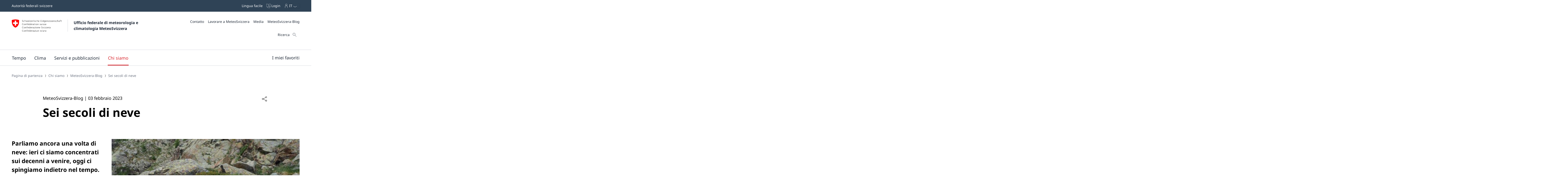

--- FILE ---
content_type: text/html;charset=UTF-8
request_url: https://www.meteosvizzera.admin.ch/chi-siamo/meteosvizzera-blog/it/2023/02/sei-secoli-di-neve.html
body_size: 31316
content:
<!doctype html><html lang="it" data-stencil-build="nysl2455" class="hydrated"><head><meta charset="UTF-8"> <style sty-id="sc-mch-dropdown">@charset "UTF-8";/*!@.mch-field-label*/.mch-field-label.sc-mch-dropdown{cursor:pointer;color:var(--mch-field-label__font-color--type, var(--mch-field-label__font-color));font-family:var(--mch-field-label__font-family--type, var(--mch-field-label__font-family));font-size:var(--mch-field-label__font-size--type, var(--mch-field-label__font-size));font-style:var(--mch-field-label__font-style--type, var(--mch-field-label__font-style));font-weight:var(--mch-field-label__font-weight--type, var(--mch-field-label__font-weight));line-height:var(--mch-field-label__line-height--type, var(--mch-field-label__line-height));letter-spacing:var(--mch-field-label__letter-spacing--type, var(--mch-field-label__letter-spacing));text-transform:var(--mch-field-label__text-transform--type, var(--mch-field-label__text-transform));opacity:var(--mch-field-label__opacity--type, var(--mch-field-label__opacity))}/*!@.mch-field-label--required::after*/.mch-field-label--required.sc-mch-dropdown::after{margin-left:var(--mch-field-label-required-marker__stack-x-start, 0.2em);content:var(--mch-field-label-required-marker__symbol, "*");color:var(--mch-field-label-required-marker__font-color, initial)}/*!@.mch-field-label:not(.mch-field-label--required)::after*/.mch-field-label.sc-mch-dropdown:not(.mch-field-label--required)::after{margin-left:var(--mch-field-label-optional-marker__stack-x-start, 0.2em);content:var(--mch-field-label-optional-marker__symbol, initial);color:var(--mch-field-label-optional-marker__font-color, initial)}/*!@.mch-field-label--disabled*/.mch-field-label--disabled.sc-mch-dropdown{cursor:not-allowed}/*!@.mch-field-label--loading*/.mch-field-label--loading.sc-mch-dropdown{cursor:wait}/*!@.mch-field-layout*/.mch-field-layout.sc-mch-dropdown{display:flex;flex-direction:column;position:relative;margin-left:calc(var(--mch-field-layout__gutter-width, var(--wb-ds-grid__gutter-x)) * -1);margin-top:calc(var(--mch-field-layout__gutter-height, var(--wb-ds-grid__gutter-y)) * -1)}/*!@.mch-field-layout > **/.mch-field-layout.sc-mch-dropdown>*.sc-mch-dropdown{margin-left:var(--mch-field-layout__gutter-width, var(--wb-ds-grid__gutter-x));margin-top:var(--mch-field-layout__gutter-height, var(--wb-ds-grid__gutter-y))}/*!@:host*/.sc-mch-dropdown-h{--wb-icon__fill--override:var(--mch-input-field__font-color, currentcolor);--wb-icon__size--override:var(--mch-dropdown-icon__size)}/*!@mch-badge*/mch-badge.sc-mch-dropdown{margin-top:var(--mch-field-message__space-top)}/*!@:host([disabled])*/[disabled].sc-mch-dropdown-h{--mch-dropdown-icon__fill--state:var(--mch-dropdown-icon__fill--disabled)}/*!@.mch-dropdown__select-wrapper*/.mch-dropdown__select-wrapper.sc-mch-dropdown{position:relative;display:inline-block}/*!@.mch-dropdown__icon-wrapper*/.mch-dropdown__icon-wrapper.sc-mch-dropdown{inset:var(--mch-dropdown__icon-wrapper-inset, 0);position:absolute;pointer-events:none;display:flex;justify-content:var(--mch-dropdown-icon__justify-content, flex-end)}/*!@.mch-dropdown__icon*/.mch-dropdown__icon.sc-mch-dropdown{padding-top:var(--mch-dropdown-icon__bezel-top, var(--mch-dropdown-icon__bezel, var(--mch-input-field__bezel-top, var(--mch-input-field__bezel, var(--wb-ds-space--m)))));padding-right:var(--mch-dropdown-icon__bezel-right, var(--mch-dropdown-icon__bezel, var(--mch-input-field__bezel-right, var(--mch-input-field__bezel, var(--wb-ds-space--m)))));padding-bottom:var(--mch-dropdown-icon__bezel-bottom, var(--mch-dropdown-icon__bezel, var(--mch-input-field__bezel-bottom, var(--mch-input-field__bezel, var(--wb-ds-space--m)))));padding-left:var(--mch-dropdown-icon__bezel-left, var(--mch-dropdown-icon__bezel, var(--mch-input-field__bezel-left, var(--mch-input-field__bezel, var(--wb-ds-space--m)))));--mch-dropdown-icon__box-shadow--value:var(--mch-dropdown-icon__box-shadow, var(--wb-ds-border-is-box-shadow));--mch-dropdown-icon__border-width--value:var(--mch-dropdown-icon__border-width, var(--wb-ds-border-width--default));--mch-dropdown-icon__border-color--value:var(--mch-dropdown-icon__border-color, var(--wb-ds-color-border));--mch-dropdown-icon__blur-radius--value:var(--mch-dropdown-icon__blur-radius, var(--wb-ds-border-blur-radius--default, 0));--mch-dropdown-icon__spread-radius--value:var(--mch-dropdown-icon__spread-radius, var(--wb-ds-border-spread-radius--default, 0));--mch-input-field__box-shadow--value:var(--mch-input-field__box-shadow, var(--wb-ds-border-is-box-shadow));--mch-input-field__border-width--value:var(--mch-input-field__border-width, var(--wb-ds-border-width--default));--mch-input-field__border-color--value:var(--mch-input-field__border-color, var(--wb-ds-color-border));--mch-input-field__blur-radius--value:var(--mch-input-field__blur-radius, var(--wb-ds-border-blur-radius--default, 0));--mch-input-field__spread-radius--value:var(--mch-input-field__spread-radius, var(--wb-ds-border-spread-radius--default, 0));--mch-dropdown-icon__box-shadow-top--value:var(--mch-dropdown-icon__box-shadow-top, inset 0px var(--mch-dropdown-icon__border-width--value) var(--mch-dropdown-icon__blur-radius--value) var(--mch-dropdown-icon__spread-radius--value) var(--mch-dropdown-icon__border-color--value));--mch-dropdown-icon__box-shadow-right--value:var(--mch-dropdown-icon__box-shadow-right, inset calc(var(--mch-dropdown-icon__border-width--value) * -1) 0px var(--mch-dropdown-icon__blur-radius--value) var(--mch-dropdown-icon__spread-radius--value) var(--mch-dropdown-icon__border-color--value));--mch-dropdown-icon__box-shadow-bottom--value:var(--mch-dropdown-icon__box-shadow-bottom, inset 0px calc(var(--mch-dropdown-icon__border-width--value) * -1) var(--mch-dropdown-icon__blur-radius--value) var(--mch-dropdown-icon__spread-radius--value) var(--mch-dropdown-icon__border-color--value));--mch-dropdown-icon__box-shadow-left--value:var(--mch-dropdown-icon__box-shadow-left, inset var(--mch-dropdown-icon__border-width--value) 0px var(--mch-dropdown-icon__blur-radius--value) var(--mch-dropdown-icon__spread-radius--value) var(--mch-dropdown-icon__border-color--value));box-shadow:var(--mch-dropdown-icon__box-shadow--value, var(--mch-dropdown-icon__box-shadow-left--override, var(--mch-dropdown-icon__box-shadow-left--value)), var(--mch-dropdown-icon__box-shadow-right--override, var(--mch-dropdown-icon__box-shadow-right--value)), var(--mch-dropdown-icon__box-shadow-top--override, var(--mch-dropdown-icon__box-shadow-top--value)), var(--mch-dropdown-icon__box-shadow-bottom--override, var(--mch-dropdown-icon__box-shadow-bottom--value)));border-top:var(--mch-dropdown-icon__border-top, var(--mch-dropdown-icon__border, var(--mch-input-field__border-top, var(--mch-input-field__border, var(--wb-ds-border-is-border)))));border-right:var(--mch-dropdown-icon__border-right, var(--mch-dropdown-icon__border, var(--mch-input-field__border-right, var(--mch-input-field__border, var(--wb-ds-border-is-border)))));border-bottom:var(--mch-dropdown-icon__border-bottom, var(--mch-dropdown-icon__border, var(--mch-input-field__border-bottom, var(--mch-input-field__border, var(--wb-ds-border-is-border)))));border-left:var(--mch-dropdown-icon__border-left, var(--mch-dropdown-icon__border, var(--mch-input-field__border-left, var(--mch-input-field__border, var(--wb-ds-border-is-border)))));border-radius:var(--mch-dropdown-icon__border-radius, var(--mch-input-field__border-radius, var(--wb-ds-border-radius--default)));outline:var(--mch-dropdown-icon__outline, var(--mch-input-field__outline, var(--wb-ds-border-is-outline)));transition:var(--mch-dropdown-icon__transition, var(--mch-input-field__transition));display:flex;align-items:center;align-self:var(--mch-dropdown-icon__align-self, center);height:100%;transition:transform var(--wb-ds-animation-duration--default, 0.25s) var(--wb-ds-animation-timing-function, ease)}/*!@:host(.is-mobile) .mch-dropdown__icon*/.is-mobile.sc-mch-dropdown-h .mch-dropdown__icon.sc-mch-dropdown{height:calc(100% - var(--wb-ds-border-width--default) * 4)}/*!@.mch-dropdown*/.mch-dropdown.sc-mch-dropdown{position:relative;max-width:100%;-webkit-user-select:none;-moz-user-select:none;user-select:none}/*!@.mch-dropdown[disabled]*/.mch-dropdown[disabled].sc-mch-dropdown{opacity:var(--mch-input-field__opacity--disabled);pointer-events:none}/*!@.mch-dropdown--open*/.mch-dropdown--open.sc-mch-dropdown{--mch-dropdown-icon__fill--state:var(--mch-dropdown-icon__fill--open)}/*!@.mch-dropdown__selected*/.mch-dropdown__selected.sc-mch-dropdown{white-space:nowrap;text-overflow:ellipsis;overflow:hidden}/*!@.mch-dropdown__select*/.mch-dropdown__select.sc-mch-dropdown{appearance:none;-webkit-appearance:none;-moz-appearance:none;padding-top:var(--mch-input-field__bezel-top--state, var(--mch-input-field__bezel--state, var(--mch-input-field__bezel-top, var(--mch-input-field__bezel, var(--wb-ds-space--m)))));padding-right:var(--mch-input-field__bezel-right--state, var(--mch-input-field__bezel--state, var(--mch-input-field__bezel-right, var(--mch-input-field__bezel, var(--wb-ds-space--m)))));padding-bottom:var(--mch-input-field__bezel-bottom--state, var(--mch-input-field__bezel--state, var(--mch-input-field__bezel-bottom, var(--mch-input-field__bezel, var(--wb-ds-space--m)))));padding-left:var(--mch-input-field__bezel-left--state, var(--mch-input-field__bezel--state, var(--mch-input-field__bezel-left, var(--mch-input-field__bezel, var(--wb-ds-space--m)))));--mch-input-field__box-shadow--value:var(--mch-input-field__box-shadow--state, var(--mch-input-field__box-shadow, var(--wb-ds-border-is-box-shadow)));--mch-input-field__border-width--value:var(--mch-input-field__border-width--state, var(--mch-input-field__border-width, var(--wb-ds-border-width--default)));--mch-input-field__border-color--value:var(--mch-input-field__border-color--state, var(--mch-input-field__border-color, var(--wb-ds-color-border)));--mch-input-field__blur-radius--value:var(--mch-input-field__blur-radius--state, var(--mch-input-field__blur-radius, var(--wb-ds-border-blur-radius--default, 0)));--mch-input-field__spread-radius--value:var(--mch-input-field__spread-radius--state, var(--mch-input-field__spread-radius, var(--wb-ds-border-spread-radius--default, 0)));--mch-input-field__box-shadow-top--value:var(--mch-input-field__box-shadow-top, inset 0px var(--mch-input-field__border-width--value) var(--mch-input-field__blur-radius--value) var(--mch-input-field__spread-radius--value) var(--mch-input-field__border-color--value));--mch-input-field__box-shadow-right--value:var(--mch-input-field__box-shadow-right, inset calc(var(--mch-input-field__border-width--value) * -1) 0px var(--mch-input-field__blur-radius--value) var(--mch-input-field__spread-radius--value) var(--mch-input-field__border-color--value));--mch-input-field__box-shadow-bottom--value:var(--mch-input-field__box-shadow-bottom, inset 0px calc(var(--mch-input-field__border-width--value) * -1) var(--mch-input-field__blur-radius--value) var(--mch-input-field__spread-radius--value) var(--mch-input-field__border-color--value));--mch-input-field__box-shadow-left--value:var(--mch-input-field__box-shadow-left, inset var(--mch-input-field__border-width--value) 0px var(--mch-input-field__blur-radius--value) var(--mch-input-field__spread-radius--value) var(--mch-input-field__border-color--value));box-shadow:var(--mch-input-field__box-shadow--value, var(--mch-input-field__box-shadow-left--override, var(--mch-input-field__box-shadow-left--value)), var(--mch-input-field__box-shadow-right--override, var(--mch-input-field__box-shadow-right--value)), var(--mch-input-field__box-shadow-top--override, var(--mch-input-field__box-shadow-top--value)), var(--mch-input-field__box-shadow-bottom--override, var(--mch-input-field__box-shadow-bottom--value)));border-top:var(--mch-input-field__border-top--state, var(--mch-input-field__border--state, var(--mch-input-field__border-top, var(--mch-input-field__border, var(--wb-ds-border-is-border)))));border-right:var(--mch-input-field__border-right--state, var(--mch-input-field__border--state, var(--mch-input-field__border-right, var(--mch-input-field__border, var(--wb-ds-border-is-border)))));border-bottom:var(--mch-input-field__border-bottom--state, var(--mch-input-field__border--state, var(--mch-input-field__border-bottom, var(--mch-input-field__border, var(--wb-ds-border-is-border)))));border-left:var(--mch-input-field__border-left--state, var(--mch-input-field__border--state, var(--mch-input-field__border-left, var(--mch-input-field__border, var(--wb-ds-border-is-border)))));border-radius:var(--mch-input-field__border-radius--state, var(--mch-input-field__border-radius, var(--wb-ds-border-radius--default)));outline:var(--mch-input-field__outline--state, var(--mch-input-field__outline, var(--wb-ds-border-is-outline)));transition:var(--mch-input-field__transition--state, var(--mch-input-field__transition));background:var(--mch-input-field__background--state, var(--mch-input-field__background, var(--wb-ds-color-background, initial)));padding-right:var(--mch-dropdown__bezel-right--state, var(--mch-dropdown__bezel--state, var(--mch-dropdown__bezel-right, var(--mch-dropdown__bezel, var(--wb-ds-space--m)))));color:var(--mch-input-field__font-color--state, var(--mch-input-field__font-color));font-family:var(--mch-input-field__font-family--state, var(--mch-input-field__font-family));font-size:var(--mch-input-field__font-size--state, var(--mch-input-field__font-size));font-style:var(--mch-input-field__font-style--state, var(--mch-input-field__font-style));font-weight:var(--mch-input-field__font-weight--state, var(--mch-input-field__font-weight));line-height:var(--mch-input-field__line-height--state, var(--mch-input-field__line-height));letter-spacing:var(--mch-input-field__letter-spacing--state, var(--mch-input-field__letter-spacing));text-transform:var(--mch-input-field__text-transform--state, var(--mch-input-field__text-transform));opacity:var(--mch-input-field__opacity--state, var(--mch-input-field__opacity));cursor:pointer;width:100%}/*!@.mch-dropdown__select.interacted:valid, .mch-dropdown__select.interacted.valid*/.mch-dropdown__select.interacted.sc-mch-dropdown:valid,.mch-dropdown__select.interacted.valid.sc-mch-dropdown{--mch-input-field__border-left--state:var(--mch-input-field__border-left--valid);--mch-input-field__border-bottom--state:var(--mch-input-field__border-bottom--valid);--mch-input-field__border-right--state:var(--mch-input-field__border-right--valid);--mch-input-field__border-top--state:var(--mch-input-field__border-top--valid);--mch-input-field__border--state:var(--mch-input-field__border--valid);--mch-input-field__box-shadow--state:var(--mch-input-field__box-shadow--valid);--mch-input-field__transition--state:var(--mch-input-field__transition--valid);--mch-input-field__border-width--state:var(--mch-input-field__border-width--valid);--mch-input-field__border-color--state:var(--mch-input-field__border-color--valid);--mch-input-field__background--state:var(--mch-input-field__background--valid);--mch-input-field__opacity--state:var(--mch-input-field__opacity--valid);--mch-input-field__font-weight--state:var(--mch-input-field__font-weight--valid);--mch-input-field__font-style--state:var(--mch-input-field__font-style--valid);--mch-input-field__font-color--state:var(--mch-input-field__font-color--valid)}/*!@.mch-dropdown__select.interacted.invalid, .mch-dropdown__select.interacted:invalid*/.mch-dropdown__select.interacted.invalid.sc-mch-dropdown,.mch-dropdown__select.interacted.sc-mch-dropdown:invalid{--mch-input-field__border-left--state:var(--mch-input-field__border-left--invalid);--mch-input-field__border-bottom--state:var(--mch-input-field__border-bottom--invalid);--mch-input-field__border-right--state:var(--mch-input-field__border-right--invalid);--mch-input-field__border-top--state:var(--mch-input-field__border-top--invalid);--mch-input-field__border--state:var(--mch-input-field__border--invalid);--mch-input-field__box-shadow--state:var(--mch-input-field__box-shadow--invalid);--mch-input-field__transition--state:var(--mch-input-field__transition--invalid);--mch-input-field__border-width--state:var(--mch-input-field__border-width--invalid);--mch-input-field__border-color--state:var(--mch-input-field__border-color--invalid);--mch-input-field__background--state:var(--mch-input-field__background--invalid);--mch-input-field__opacity--state:var(--mch-input-field__opacity--invalid);--mch-input-field__font-weight--state:var(--mch-input-field__font-weight--invalid);--mch-input-field__font-style--state:var(--mch-input-field__font-style--invalid);--mch-input-field__font-color--state:var(--mch-input-field__font-color--invalid)}/*!@.mch-dropdown__select:focus, .mch-dropdown__select.interacted:focus*/.mch-dropdown__select.sc-mch-dropdown:focus,.mch-dropdown__select.interacted.sc-mch-dropdown:focus{--mch-input-field__border-left--state:var(--mch-input-field__border-left--focus);--mch-input-field__border-bottom--state:var(--mch-input-field__border-bottom--focus);--mch-input-field__border-right--state:var(--mch-input-field__border-right--focus);--mch-input-field__border-top--state:var(--mch-input-field__border-top--focus);--mch-input-field__border--state:var(--mch-input-field__border--focus);--mch-input-field__box-shadow--state:var(--mch-input-field__box-shadow--focus);--mch-input-field__transition--state:var(--mch-input-field__transition--focus);--mch-input-field__border-width--state:var(--mch-input-field__border-width--focus);--mch-input-field__border-color--state:var(--mch-input-field__border-color--focus);--mch-input-field__background--state:var(--mch-input-field__background--focus);--mch-input-field__opacity--state:var(--mch-input-field__opacity--focus);--mch-input-field__font-weight--state:var(--mch-input-field__font-weight--focus);--mch-input-field__font-style--state:var(--mch-input-field__font-style--focus);--mch-input-field__font-color--state:var(--mch-input-field__font-color--focus)}/*!@.mch-dropdown__select:active, .mch-dropdown__select.interacted:active*/.mch-dropdown__select.sc-mch-dropdown:active,.mch-dropdown__select.interacted.sc-mch-dropdown:active{--mch-input-field__border-left--state:var(--mch-input-field__border-left--active);--mch-input-field__border-bottom--state:var(--mch-input-field__border-bottom--active);--mch-input-field__border-right--state:var(--mch-input-field__border-right--active);--mch-input-field__border-top--state:var(--mch-input-field__border-top--active);--mch-input-field__border--state:var(--mch-input-field__border--active);--mch-input-field__box-shadow--state:var(--mch-input-field__box-shadow--active);--mch-input-field__transition--state:var(--mch-input-field__transition--active);--mch-input-field__border-width--state:var(--mch-input-field__border-width--active);--mch-input-field__border-color--state:var(--mch-input-field__border-color--active);--mch-input-field__background--state:var(--mch-input-field__background--active);--mch-input-field__opacity--state:var(--mch-input-field__opacity--active);--mch-input-field__font-weight--state:var(--mch-input-field__font-weight--active);--mch-input-field__font-style--state:var(--mch-input-field__font-style--active);--mch-input-field__font-color--state:var(--mch-input-field__font-color--active)}/*!@.mch-dropdown__select:hover, .mch-dropdown__select.interacted:hover*/.mch-dropdown__select.sc-mch-dropdown:hover,.mch-dropdown__select.interacted.sc-mch-dropdown:hover{--mch-input-field__border-left--state:var(--mch-input-field__border-left--hover);--mch-input-field__border-bottom--state:var(--mch-input-field__border-bottom--hover);--mch-input-field__border-right--state:var(--mch-input-field__border-right--hover);--mch-input-field__border-top--state:var(--mch-input-field__border-top--hover);--mch-input-field__border--state:var(--mch-input-field__border--hover);--mch-input-field__box-shadow--state:var(--mch-input-field__box-shadow--hover);--mch-input-field__transition--state:var(--mch-input-field__transition--hover);--mch-input-field__border-width--state:var(--mch-input-field__border-width--hover);--mch-input-field__border-color--state:var(--mch-input-field__border-color--hover);--mch-input-field__background--state:var(--mch-input-field__background--hover);--mch-input-field__opacity--state:var(--mch-input-field__opacity--hover);--mch-input-field__font-weight--state:var(--mch-input-field__font-weight--hover);--mch-input-field__font-style--state:var(--mch-input-field__font-style--hover);--mch-input-field__font-color--state:var(--mch-input-field__font-color--hover)}/*!@.mch-dropdown__select option*/.mch-dropdown__select.sc-mch-dropdown option.sc-mch-dropdown{padding-top:var(--mch-dropdown-option__bezel-top--state, var(--mch-dropdown-option__bezel--state, var(--mch-dropdown-option__bezel-top, var(--mch-dropdown-option__bezel, var(--wb-ds-space--m)))));padding-right:var(--mch-dropdown-option__bezel-right--state, var(--mch-dropdown-option__bezel--state, var(--mch-dropdown-option__bezel-right, var(--mch-dropdown-option__bezel, var(--wb-ds-space--m)))));padding-bottom:var(--mch-dropdown-option__bezel-bottom--state, var(--mch-dropdown-option__bezel--state, var(--mch-dropdown-option__bezel-bottom, var(--mch-dropdown-option__bezel, var(--wb-ds-space--m)))));padding-left:var(--mch-dropdown-option__bezel-left--state, var(--mch-dropdown-option__bezel--state, var(--mch-dropdown-option__bezel-left, var(--mch-dropdown-option__bezel, var(--wb-ds-space--m)))));--mch-dropdown-option__box-shadow--value:var(--mch-dropdown-option__box-shadow--state, var(--mch-dropdown-option__box-shadow, var(--wb-ds-border-is-box-shadow)));--mch-dropdown-option__border-width--value:var(--mch-dropdown-option__border-width--state, var(--mch-dropdown-option__border-width, var(--wb-ds-border-width--default)));--mch-dropdown-option__border-color--value:var(--mch-dropdown-option__border-color--state, var(--mch-dropdown-option__border-color, var(--wb-ds-color-border)));--mch-dropdown-option__blur-radius--value:var(--mch-dropdown-option__blur-radius--state, var(--mch-dropdown-option__blur-radius, var(--wb-ds-border-blur-radius--default, 0)));--mch-dropdown-option__spread-radius--value:var(--mch-dropdown-option__spread-radius--state, var(--mch-dropdown-option__spread-radius, var(--wb-ds-border-spread-radius--default, 0)));--mch-dropdown-option__box-shadow-top--value:var(--mch-dropdown-option__box-shadow-top, inset 0px var(--mch-dropdown-option__border-width--value) var(--mch-dropdown-option__blur-radius--value) var(--mch-dropdown-option__spread-radius--value) var(--mch-dropdown-option__border-color--value));--mch-dropdown-option__box-shadow-right--value:var(--mch-dropdown-option__box-shadow-right, inset calc(var(--mch-dropdown-option__border-width--value) * -1) 0px var(--mch-dropdown-option__blur-radius--value) var(--mch-dropdown-option__spread-radius--value) var(--mch-dropdown-option__border-color--value));--mch-dropdown-option__box-shadow-bottom--value:var(--mch-dropdown-option__box-shadow-bottom, inset 0px calc(var(--mch-dropdown-option__border-width--value) * -1) var(--mch-dropdown-option__blur-radius--value) var(--mch-dropdown-option__spread-radius--value) var(--mch-dropdown-option__border-color--value));--mch-dropdown-option__box-shadow-left--value:var(--mch-dropdown-option__box-shadow-left, inset var(--mch-dropdown-option__border-width--value) 0px var(--mch-dropdown-option__blur-radius--value) var(--mch-dropdown-option__spread-radius--value) var(--mch-dropdown-option__border-color--value));box-shadow:var(--mch-dropdown-option__box-shadow--value, var(--mch-dropdown-option__box-shadow-left--override, var(--mch-dropdown-option__box-shadow-left--value)), var(--mch-dropdown-option__box-shadow-right--override, var(--mch-dropdown-option__box-shadow-right--value)), var(--mch-dropdown-option__box-shadow-top--override, var(--mch-dropdown-option__box-shadow-top--value)), var(--mch-dropdown-option__box-shadow-bottom--override, var(--mch-dropdown-option__box-shadow-bottom--value)));border-top:var(--mch-dropdown-option__border-top--state, var(--mch-dropdown-option__border--state, var(--mch-dropdown-option__border-top, var(--mch-dropdown-option__border, var(--wb-ds-border-is-border)))));border-right:var(--mch-dropdown-option__border-right--state, var(--mch-dropdown-option__border--state, var(--mch-dropdown-option__border-right, var(--mch-dropdown-option__border, var(--wb-ds-border-is-border)))));border-bottom:var(--mch-dropdown-option__border-bottom--state, var(--mch-dropdown-option__border--state, var(--mch-dropdown-option__border-bottom, var(--mch-dropdown-option__border, var(--wb-ds-border-is-border)))));border-left:var(--mch-dropdown-option__border-left--state, var(--mch-dropdown-option__border--state, var(--mch-dropdown-option__border-left, var(--mch-dropdown-option__border, var(--wb-ds-border-is-border)))));border-radius:var(--mch-dropdown-option__border-radius--state, var(--mch-dropdown-option__border-radius, var(--wb-ds-border-radius--default)));outline:var(--mch-dropdown-option__outline--state, var(--mch-dropdown-option__outline, var(--wb-ds-border-is-outline)));transition:var(--mch-dropdown-option__transition--state, var(--mch-dropdown-option__transition));background:var(--mch-dropdown-option__background--state, var(--mch-dropdown-option__background, var(--wb-ds-color-background, initial)));color:var(--mch-dropdown-option__font-color--state, var(--mch-dropdown-option__font-color));font-family:var(--mch-dropdown-option__font-family--state, var(--mch-dropdown-option__font-family));font-size:var(--mch-dropdown-option__font-size--state, var(--mch-dropdown-option__font-size));font-style:var(--mch-dropdown-option__font-style--state, var(--mch-dropdown-option__font-style));font-weight:var(--mch-dropdown-option__font-weight--state, var(--mch-dropdown-option__font-weight));line-height:var(--mch-dropdown-option__line-height--state, var(--mch-dropdown-option__line-height));letter-spacing:var(--mch-dropdown-option__letter-spacing--state, var(--mch-dropdown-option__letter-spacing));text-transform:var(--mch-dropdown-option__text-transform--state, var(--mch-dropdown-option__text-transform));opacity:var(--mch-dropdown-option__opacity--state, var(--mch-dropdown-option__opacity))}@media (width >= 430px){/*!@.mch-dropdown__select*/.mch-dropdown__select.sc-mch-dropdown{max-width:100%}}</style><style sty-id="sc-mch-text-field">@charset "UTF-8";/*!@.mch-field-label*/.mch-field-label.sc-mch-text-field{cursor:pointer;color:var(--mch-field-label__font-color--type, var(--mch-field-label__font-color));font-family:var(--mch-field-label__font-family--type, var(--mch-field-label__font-family));font-size:var(--mch-field-label__font-size--type, var(--mch-field-label__font-size));font-style:var(--mch-field-label__font-style--type, var(--mch-field-label__font-style));font-weight:var(--mch-field-label__font-weight--type, var(--mch-field-label__font-weight));line-height:var(--mch-field-label__line-height--type, var(--mch-field-label__line-height));letter-spacing:var(--mch-field-label__letter-spacing--type, var(--mch-field-label__letter-spacing));text-transform:var(--mch-field-label__text-transform--type, var(--mch-field-label__text-transform));opacity:var(--mch-field-label__opacity--type, var(--mch-field-label__opacity))}/*!@.mch-field-label--required::after*/.mch-field-label--required.sc-mch-text-field::after{margin-left:var(--mch-field-label-required-marker__stack-x-start, 0.2em);content:var(--mch-field-label-required-marker__symbol, "*");color:var(--mch-field-label-required-marker__font-color, initial)}/*!@.mch-field-label:not(.mch-field-label--required)::after*/.mch-field-label.sc-mch-text-field:not(.mch-field-label--required)::after{margin-left:var(--mch-field-label-optional-marker__stack-x-start, 0.2em);content:var(--mch-field-label-optional-marker__symbol, initial);color:var(--mch-field-label-optional-marker__font-color, initial)}/*!@.mch-field-label--disabled*/.mch-field-label--disabled.sc-mch-text-field{cursor:not-allowed}/*!@.mch-field-label--loading*/.mch-field-label--loading.sc-mch-text-field{cursor:wait}/*!@.mch-field-layout*/.mch-field-layout.sc-mch-text-field{display:flex;flex-direction:column;position:relative;margin-left:calc(var(--mch-field-layout__gutter-width, var(--wb-ds-grid__gutter-x)) * -1);margin-top:calc(var(--mch-field-layout__gutter-height, var(--wb-ds-grid__gutter-y)) * -1)}/*!@.mch-field-layout > **/.mch-field-layout.sc-mch-text-field>*.sc-mch-text-field{margin-left:var(--mch-field-layout__gutter-width, var(--wb-ds-grid__gutter-x));margin-top:var(--mch-field-layout__gutter-height, var(--wb-ds-grid__gutter-y))}/*!@:host*/.sc-mch-text-field-h{display:block}/*!@:host input::-webkit-datetime-edit-fields-wrapper*/.sc-mch-text-field-h input.sc-mch-text-field::-webkit-datetime-edit-fields-wrapper{padding:0}/*!@mch-badge*/mch-badge.sc-mch-text-field{margin-top:var(--mch-field-message__space-top)}/*!@:host(.is-mobile) input[type=date]*/.is-mobile.sc-mch-text-field-h input[type=date].sc-mch-text-field{min-height:calc(var(--mch-input-field__bezel-top) + var(--mch-input-field__line-height) + var(--mch-input-field__bezel-bottom))}@keyframes autofill{0%,100%{color:var(--mch-input-field__font-color);background:transparent}}@keyframes autofill{0%,100%{color:var(--mch-input-field__font-color);background:transparent}}/*!@.mch-text-field__input*/.mch-text-field__input.sc-mch-text-field{appearance:none;-webkit-appearance:none;-moz-appearance:none;padding-top:var(--mch-input-field__bezel-top--state, var(--mch-input-field__bezel--state, var(--mch-input-field__bezel-top, var(--mch-input-field__bezel, var(--wb-ds-space--m)))));padding-right:var(--mch-input-field__bezel-right--state, var(--mch-input-field__bezel--state, var(--mch-input-field__bezel-right, var(--mch-input-field__bezel, var(--wb-ds-space--m)))));padding-bottom:var(--mch-input-field__bezel-bottom--state, var(--mch-input-field__bezel--state, var(--mch-input-field__bezel-bottom, var(--mch-input-field__bezel, var(--wb-ds-space--m)))));padding-left:var(--mch-input-field__bezel-left--state, var(--mch-input-field__bezel--state, var(--mch-input-field__bezel-left, var(--mch-input-field__bezel, var(--wb-ds-space--m)))));--mch-input-field__box-shadow--value:var(--mch-input-field__box-shadow--state, var(--mch-input-field__box-shadow, var(--wb-ds-border-is-box-shadow)));--mch-input-field__border-width--value:var(--mch-input-field__border-width--state, var(--mch-input-field__border-width, var(--wb-ds-border-width--default)));--mch-input-field__border-color--value:var(--mch-input-field__border-color--state, var(--mch-input-field__border-color, var(--wb-ds-color-border)));--mch-input-field__blur-radius--value:var(--mch-input-field__blur-radius--state, var(--mch-input-field__blur-radius, var(--wb-ds-border-blur-radius--default, 0)));--mch-input-field__spread-radius--value:var(--mch-input-field__spread-radius--state, var(--mch-input-field__spread-radius, var(--wb-ds-border-spread-radius--default, 0)));--mch-input-field__box-shadow-top--value:var(--mch-input-field__box-shadow-top, inset 0px var(--mch-input-field__border-width--value) var(--mch-input-field__blur-radius--value) var(--mch-input-field__spread-radius--value) var(--mch-input-field__border-color--value));--mch-input-field__box-shadow-right--value:var(--mch-input-field__box-shadow-right, inset calc(var(--mch-input-field__border-width--value) * -1) 0px var(--mch-input-field__blur-radius--value) var(--mch-input-field__spread-radius--value) var(--mch-input-field__border-color--value));--mch-input-field__box-shadow-bottom--value:var(--mch-input-field__box-shadow-bottom, inset 0px calc(var(--mch-input-field__border-width--value) * -1) var(--mch-input-field__blur-radius--value) var(--mch-input-field__spread-radius--value) var(--mch-input-field__border-color--value));--mch-input-field__box-shadow-left--value:var(--mch-input-field__box-shadow-left, inset var(--mch-input-field__border-width--value) 0px var(--mch-input-field__blur-radius--value) var(--mch-input-field__spread-radius--value) var(--mch-input-field__border-color--value));box-shadow:var(--mch-input-field__box-shadow--value, var(--mch-input-field__box-shadow-left--override, var(--mch-input-field__box-shadow-left--value)), var(--mch-input-field__box-shadow-right--override, var(--mch-input-field__box-shadow-right--value)), var(--mch-input-field__box-shadow-top--override, var(--mch-input-field__box-shadow-top--value)), var(--mch-input-field__box-shadow-bottom--override, var(--mch-input-field__box-shadow-bottom--value)));border-top:var(--mch-input-field__border-top--state, var(--mch-input-field__border--state, var(--mch-input-field__border-top, var(--mch-input-field__border, var(--wb-ds-border-is-border)))));border-right:var(--mch-input-field__border-right--state, var(--mch-input-field__border--state, var(--mch-input-field__border-right, var(--mch-input-field__border, var(--wb-ds-border-is-border)))));border-bottom:var(--mch-input-field__border-bottom--state, var(--mch-input-field__border--state, var(--mch-input-field__border-bottom, var(--mch-input-field__border, var(--wb-ds-border-is-border)))));border-left:var(--mch-input-field__border-left--state, var(--mch-input-field__border--state, var(--mch-input-field__border-left, var(--mch-input-field__border, var(--wb-ds-border-is-border)))));border-radius:var(--mch-input-field__border-radius--state, var(--mch-input-field__border-radius, var(--wb-ds-border-radius--default)));outline:var(--mch-input-field__outline--state, var(--mch-input-field__outline, var(--wb-ds-border-is-outline)));transition:var(--mch-input-field__transition--state, var(--mch-input-field__transition));background:var(--mch-input-field__background--state, var(--mch-input-field__background, var(--wb-ds-color-background, initial)));color:var(--mch-input-field__font-color--state, var(--mch-input-field__font-color));font-family:var(--mch-input-field__font-family--state, var(--mch-input-field__font-family));font-size:var(--mch-input-field__font-size--state, var(--mch-input-field__font-size));font-style:var(--mch-input-field__font-style--state, var(--mch-input-field__font-style));font-weight:var(--mch-input-field__font-weight--state, var(--mch-input-field__font-weight));line-height:var(--mch-input-field__line-height--state, var(--mch-input-field__line-height));letter-spacing:var(--mch-input-field__letter-spacing--state, var(--mch-input-field__letter-spacing));text-transform:var(--mch-input-field__text-transform--state, var(--mch-input-field__text-transform));opacity:var(--mch-input-field__opacity--state, var(--mch-input-field__opacity));box-sizing:border-box;width:100%}/*!@.mch-text-field__input:-webkit-autofill*/.mch-text-field__input.sc-mch-text-field:-webkit-autofill{animation-delay:1s;animation-name:autofill;animation-fill-mode:both}/*!@.mch-text-field__input.interacted:valid, .mch-text-field__input.interacted.valid*/.mch-text-field__input.interacted.sc-mch-text-field:valid,.mch-text-field__input.interacted.valid.sc-mch-text-field{--mch-input-field__border-left--state:var(--mch-input-field__border-left--valid);--mch-input-field__border-bottom--state:var(--mch-input-field__border-bottom--valid);--mch-input-field__border-right--state:var(--mch-input-field__border-right--valid);--mch-input-field__border-top--state:var(--mch-input-field__border-top--valid);--mch-input-field__border--state:var(--mch-input-field__border--valid);--mch-input-field__box-shadow--state:var(--mch-input-field__box-shadow--valid);--mch-input-field__transition--state:var(--mch-input-field__transition--valid);--mch-input-field__border-width--state:var(--mch-input-field__border-width--valid);--mch-input-field__border-color--state:var(--mch-input-field__border-color--valid);--mch-input-field__background--state:var(--mch-input-field__background--valid);--mch-input-field__opacity--state:var(--mch-input-field__opacity--valid);--mch-input-field__font-weight--state:var(--mch-input-field__font-weight--valid);--mch-input-field__font-style--state:var(--mch-input-field__font-style--valid);--mch-input-field__font-color--state:var(--mch-input-field__font-color--valid)}/*!@.mch-text-field__input.interacted.invalid, .mch-text-field__input.interacted:invalid*/.mch-text-field__input.interacted.invalid.sc-mch-text-field,.mch-text-field__input.interacted.sc-mch-text-field:invalid{--mch-input-field__border-left--state:var(--mch-input-field__border-left--invalid);--mch-input-field__border-bottom--state:var(--mch-input-field__border-bottom--invalid);--mch-input-field__border-right--state:var(--mch-input-field__border-right--invalid);--mch-input-field__border-top--state:var(--mch-input-field__border-top--invalid);--mch-input-field__border--state:var(--mch-input-field__border--invalid);--mch-input-field__box-shadow--state:var(--mch-input-field__box-shadow--invalid);--mch-input-field__transition--state:var(--mch-input-field__transition--invalid);--mch-input-field__border-width--state:var(--mch-input-field__border-width--invalid);--mch-input-field__border-color--state:var(--mch-input-field__border-color--invalid);--mch-input-field__background--state:var(--mch-input-field__background--invalid);--mch-input-field__opacity--state:var(--mch-input-field__opacity--invalid);--mch-input-field__font-weight--state:var(--mch-input-field__font-weight--invalid);--mch-input-field__font-style--state:var(--mch-input-field__font-style--invalid);--mch-input-field__font-color--state:var(--mch-input-field__font-color--invalid)}/*!@.mch-text-field__input:focus, .mch-text-field__input.interacted:focus*/.mch-text-field__input.sc-mch-text-field:focus,.mch-text-field__input.interacted.sc-mch-text-field:focus{--mch-input-field__border-left--state:var(--mch-input-field__border-left--focus);--mch-input-field__border-bottom--state:var(--mch-input-field__border-bottom--focus);--mch-input-field__border-right--state:var(--mch-input-field__border-right--focus);--mch-input-field__border-top--state:var(--mch-input-field__border-top--focus);--mch-input-field__border--state:var(--mch-input-field__border--focus);--mch-input-field__box-shadow--state:var(--mch-input-field__box-shadow--focus);--mch-input-field__transition--state:var(--mch-input-field__transition--focus);--mch-input-field__border-width--state:var(--mch-input-field__border-width--focus);--mch-input-field__border-color--state:var(--mch-input-field__border-color--focus);--mch-input-field__background--state:var(--mch-input-field__background--focus);--mch-input-field__opacity--state:var(--mch-input-field__opacity--focus);--mch-input-field__font-weight--state:var(--mch-input-field__font-weight--focus);--mch-input-field__font-style--state:var(--mch-input-field__font-style--focus);--mch-input-field__font-color--state:var(--mch-input-field__font-color--focus)}/*!@.mch-text-field__input:active, .mch-text-field__input.interacted:active*/.mch-text-field__input.sc-mch-text-field:active,.mch-text-field__input.interacted.sc-mch-text-field:active{--mch-input-field__border-left--state:var(--mch-input-field__border-left--active);--mch-input-field__border-bottom--state:var(--mch-input-field__border-bottom--active);--mch-input-field__border-right--state:var(--mch-input-field__border-right--active);--mch-input-field__border-top--state:var(--mch-input-field__border-top--active);--mch-input-field__border--state:var(--mch-input-field__border--active);--mch-input-field__box-shadow--state:var(--mch-input-field__box-shadow--active);--mch-input-field__transition--state:var(--mch-input-field__transition--active);--mch-input-field__border-width--state:var(--mch-input-field__border-width--active);--mch-input-field__border-color--state:var(--mch-input-field__border-color--active);--mch-input-field__background--state:var(--mch-input-field__background--active);--mch-input-field__opacity--state:var(--mch-input-field__opacity--active);--mch-input-field__font-weight--state:var(--mch-input-field__font-weight--active);--mch-input-field__font-style--state:var(--mch-input-field__font-style--active);--mch-input-field__font-color--state:var(--mch-input-field__font-color--active)}/*!@.mch-text-field__input:hover, .mch-text-field__input.interacted:hover*/.mch-text-field__input.sc-mch-text-field:hover,.mch-text-field__input.interacted.sc-mch-text-field:hover{--mch-input-field__border-left--state:var(--mch-input-field__border-left--hover);--mch-input-field__border-bottom--state:var(--mch-input-field__border-bottom--hover);--mch-input-field__border-right--state:var(--mch-input-field__border-right--hover);--mch-input-field__border-top--state:var(--mch-input-field__border-top--hover);--mch-input-field__border--state:var(--mch-input-field__border--hover);--mch-input-field__box-shadow--state:var(--mch-input-field__box-shadow--hover);--mch-input-field__transition--state:var(--mch-input-field__transition--hover);--mch-input-field__border-width--state:var(--mch-input-field__border-width--hover);--mch-input-field__border-color--state:var(--mch-input-field__border-color--hover);--mch-input-field__background--state:var(--mch-input-field__background--hover);--mch-input-field__opacity--state:var(--mch-input-field__opacity--hover);--mch-input-field__font-weight--state:var(--mch-input-field__font-weight--hover);--mch-input-field__font-style--state:var(--mch-input-field__font-style--hover);--mch-input-field__font-color--state:var(--mch-input-field__font-color--hover)}/*!@.mch-text-field__input:disabled, .mch-text-field__input.interacted.disabled, .mch-text-field__input.interacted:disabled*/.mch-text-field__input.sc-mch-text-field:disabled,.mch-text-field__input.interacted.disabled.sc-mch-text-field,.mch-text-field__input.interacted.sc-mch-text-field:disabled{--mch-input-field__border-left--state:var(--mch-input-field__border-left--disabled);--mch-input-field__border-bottom--state:var(--mch-input-field__border-bottom--disabled);--mch-input-field__border-right--state:var(--mch-input-field__border-right--disabled);--mch-input-field__border-top--state:var(--mch-input-field__border-top--disabled);--mch-input-field__border--state:var(--mch-input-field__border--disabled);--mch-input-field__box-shadow--state:var(--mch-input-field__box-shadow--disabled);--mch-input-field__transition--state:var(--mch-input-field__transition--disabled);--mch-input-field__border-width--state:var(--mch-input-field__border-width--disabled);--mch-input-field__border-color--state:var(--mch-input-field__border-color--disabled);--mch-input-field__background--state:var(--mch-input-field__background--disabled);--mch-input-field__opacity--state:var(--mch-input-field__opacity--disabled);--mch-input-field__font-weight--state:var(--mch-input-field__font-weight--disabled);--mch-input-field__font-style--state:var(--mch-input-field__font-style--disabled);--mch-input-field__font-color--state:var(--mch-input-field__font-color--disabled);opacity:var(--mch-input-field__opacity--disabled)}/*!@.mch-text-field__input :-webkit-autofill,
.mch-text-field__input :-webkit-autofill:hover,
.mch-text-field__input :-webkit-autofill:focus, .mch-text-field__input:-webkit-autofill, .mch-text-field__input:-webkit-autofill:hover, .mch-text-field__input:-webkit-autofill:focus*/.mch-text-field__input.sc-mch-text-field .sc-mch-text-field:-webkit-autofill,.mch-text-field__input.sc-mch-text-field .sc-mch-text-field:-webkit-autofill:hover,.mch-text-field__input.sc-mch-text-field .sc-mch-text-field:-webkit-autofill:focus,.mch-text-field__input.sc-mch-text-field:-webkit-autofill,.mch-text-field__input.sc-mch-text-field:-webkit-autofill:hover,.mch-text-field__input.sc-mch-text-field:-webkit-autofill:focus{-webkit-text-fill-color:var(--mch-input-field__font-color)}/*!@.mch-text-field__input--textarea*/.mch-text-field__input--textarea.sc-mch-text-field{resize:vertical}/*!@.mch-text-field__input-container,
.mch-text-field__textarea-container*/.mch-text-field__input-container.sc-mch-text-field,.mch-text-field__textarea-container.sc-mch-text-field{position:relative;display:flex}/*!@.mch-text-field__clear-button*/.mch-text-field__clear-button.sc-mch-text-field{position:absolute;z-index:var(--wb-ds-zindex--element);right:var(--wb-ds-space--m);align-self:center;display:inline-block}/*!@[type=search]::-webkit-search-decoration,
[type=search]::-webkit-search-cancel-button,
[type=search]::-webkit-search-results-button,
[type=search]::-webkit-search-results-decoration*/[type=search].sc-mch-text-field::-webkit-search-decoration,[type=search].sc-mch-text-field::-webkit-search-cancel-button,[type=search].sc-mch-text-field::-webkit-search-results-button,[type=search].sc-mch-text-field::-webkit-search-results-decoration{-webkit-appearance:none;appearance:none}/*!@.mch-text-field__input::placeholder,
[type=date]:invalid::-webkit-datetime-edit*/.mch-text-field__input.sc-mch-text-field::placeholder,[type=date].sc-mch-text-field:invalid::-webkit-datetime-edit{color:var(--mch-field-placeholder__font-color, var(--mch-field-label__font-color));font-family:var(--mch-field-placeholder__font-family, var(--mch-field-label__font-family));font-size:var(--mch-field-placeholder__font-size, var(--mch-field-label__font-size));font-style:var(--mch-field-placeholder__font-style, var(--mch-field-label__font-style));font-weight:var(--mch-field-placeholder__font-weight, var(--mch-field-label__font-weight));line-height:var(--mch-field-placeholder__line-height, var(--mch-field-label__line-height));letter-spacing:var(--mch-field-placeholder__letter-spacing, var(--mch-field-label__letter-spacing));text-transform:var(--mch-field-placeholder__text-transform, var(--mch-field-label__text-transform));opacity:var(--mch-field-placeholder__opacity, var(--mch-field-label__opacity));opacity:--mch-input-field__opacity--disabled}/*!@.mch-text-field__length-validation*/.mch-text-field__length-validation.sc-mch-text-field{pointer-events:none;position:absolute;right:var(--mch-text-field-length-validation__position-right, var(--mch-text-field__bezel-right--value, 0.7em));bottom:var(--mch-text-field-length-validation__position-bottom, var(--mch-text-field__bezel-bottom--value, 0.7em));opacity:var(--mch-text-field-length-validation__opacity, 0.7);background:var(--mch-text-field-length-validation__background, transparent);padding-left:var(--mch-text-field-length-validation__bezel-left, 0);padding-right:var(--mch-text-field-length-validation__bezel-right, 0);color:var(--mch-text-field-length-validation__font-color);font-family:var(--mch-text-field-length-validation__font-family);font-size:var(--mch-text-field-length-validation__font-size);font-style:var(--mch-text-field-length-validation__font-style);font-weight:var(--mch-text-field-length-validation__font-weight);line-height:var(--mch-text-field-length-validation__line-height);letter-spacing:var(--mch-text-field-length-validation__letter-spacing);text-transform:var(--mch-text-field-length-validation__text-transform);opacity:var(--mch-text-field-length-validation__opacity)}/*!@.mch-text-field__length-validation.invalid*/.mch-text-field__length-validation.invalid.sc-mch-text-field{color:var(--mch-text-field-length-validation__font-color--invalid, var(--wb-ds-color-error--default, inherit))}</style><link rel="shortcut icon" href="/static/favicons/favicon.ico"> <!-- For non-Retina (@1× display) iPhone, iPod Touch, and Android 2.1+ devices: --> <link rel="apple-touch-icon-precomposed" href="/static/favicons/apple-touch-icon-precomposed.png"><!-- 57×57px --> <!-- For the iPad mini and the first- and second-generation iPad (@1× display) on iOS ≤ 6: --> <link rel="apple-touch-icon-precomposed" sizes="72x72" href="/static/favicons/apple-touch-icon-72x72-precomposed.png"> <!-- For the iPad mini and the first- and second-generation iPad (@1× display) on iOS ≥ 7: --> <link rel="apple-touch-icon-precomposed" sizes="76x76" href="/static/favicons/apple-touch-icon-76x76-precomposed.png"> <!-- For iPhone with @2× display running iOS ≤ 6: --> <link rel="apple-touch-icon-precomposed" sizes="114x114" href="/static/favicons/apple-touch-icon-114x114-precomposed.png"> <!-- For iPhone with @2× display running iOS ≥ 7: --> <link rel="apple-touch-icon-precomposed" sizes="120x120" href="/static/favicons/apple-touch-icon-120x120-precomposed.png"> <!-- For iPad with @2× display running iOS ≤ 6: --> <link rel="apple-touch-icon-precomposed" sizes="144x144" href="/static/favicons/apple-touch-icon-144x144-precomposed.png"> <!-- For iPad with @2× display running iOS ≥ 7: --> <link rel="apple-touch-icon-precomposed" sizes="152x152" href="/static/favicons/apple-touch-icon-152x152-precomposed.png"> <!-- For iPhone 6 Plus with @3× display: --> <link rel="apple-touch-icon-precomposed" sizes="180x180" href="/static/favicons/apple-touch-icon-180x180-precomposed.png"> <!-- For Chrome for Android: --> <link rel="icon" sizes="192x192" href="/static/favicons/chrome-android-icon-192x192.png"> <!-- IE 10 Metro tile icon (Metro equivalent of apple-touch-icon) --> <meta name="msapplication-TileColor" content="#ffffff"> <meta name="msapplication-TileImage" content="/static/favicons/windows-tile-icon-150x150.png"> <link rel="manifest" href="/static/favicons/manifests/mchweb/sitemanifest.it.json" crossorigin="use-credentials"> <meta property="og:image" content="https://www.meteosvizzera.admin.ch/images/1200x630/blog/2023/02/20230203-APS/20230203-ginepro.jpg/20230203-ginepro.jpg"> <meta property="og:url" content="https://www.meteosvizzera.admin.ch/chi-siamo/meteosvizzera-blog/it/2023/02/sei-secoli-di-neve.html"> <meta property="og:description" content=""> <meta property="og:keywords" content=""> <meta property="og:type" content="website"> <meta property="og:title" content="Sei secoli di neve - MeteoSvizzera"> <meta name="tenant" content="mchweb"> <link rel="canonical" href="https://www.meteosvizzera.admin.ch/chi-siamo/meteosvizzera-blog/it/2023/02/sei-secoli-di-neve.html">  <title>Sei secoli di neve - MeteoSvizzera</title> <meta name="viewport" content="width=device-width, initial-scale=1"> <meta name="mchweb:pagetitle" content="Clima|Sei secoli di neve - MeteoSvizzera"> <script src="/static/core/main~2025-12-10-07-31-08-000~cache.js" defer="defer"></script> <script src="/static/main~2025-12-10-07-31-08-000~cache.js" defer="defer"></script> <link rel="preload" href="/static/resources/NotoSans-Regular.woff2" as="font" type="font/woff2" crossorigin="anonymous"> <link rel="preload" href="/static/resources/NotoSans-Bold.woff2" as="font" type="font/woff2" crossorigin="anonymous"> <link rel="preload" href="/static/resources/NotoSans-Italic.woff2" as="font" type="font/woff2" crossorigin="anonymous"> <link rel="preload" href="/static/resources/NotoSans-BoldItalic.woff2" as="font" type="font/woff2" crossorigin="anonymous"> <link rel="stylesheet" href="/static/mchweb-theme~2025-12-10-07-31-08-000~cache.css"> <link rel="stylesheet" href="/static/main~2025-12-10-07-31-08-000~cache.css"> <script type="text/javascript">
        window.SWISSTOPO_API_KEY = 'cpZJOL3HuO5yENksi97q';
        window.MCHW2C_CONFIG = {
            featureToggles: {
            }
        }
    </script> <script type="text/javascript">window.__qsRuntimeConfiguration__={"metadata":{"language":"it"},"runtime":300};</script><link rel="preload" href="/static/css/webbloqs/3.6.4/grid-container.css" as="style" />
<link rel="preload" href="/static/css/webbloqs/3.6.4/title.css" as="style" />
<link rel="preload" href="/static/css/webbloqs/3.6.4/layout.css" as="style" />
<link rel="preload" href="/static/css/webbloqs/3.6.4/stack.css" as="style" />
<link rel="preload" href="/static/css/webbloqs/3.6.4/bezel.css" as="style" />
<link rel="preload" href="/static/css/webbloqs/3.6.4/box.css" as="style" />
<link rel="preload" href="/static/css/webbloqs/3.6.4/border.css" as="style" />
<link rel="preload" href="/static/css/webbloqs/3.6.4/text.css" as="style" />
<link rel="preload" href="/static/css/webbloqs/3.6.4/link.css" as="style" />
<link rel="preload" href="/static/css/webbloqs/3.6.4/button.css" as="style" />
<link rel="preload" href="/static/css/webbloqs/3.6.4/icon.css" as="style" />
<link rel="preload" href="/static/css/webbloqs/3.6.4/image.css" as="style" />
<link rel="preload" href="/static/css/webbloqs/3.6.4/alert.css" as="style" />
<link rel="preload" href="/static/css/webbloqs/3.6.4/checkbox.css" as="style" />
<link rel="preload" href="/static/css/webbloqs/3.6.4/checkbox-field.css" as="style" />
<link rel="preload" href="/static/css/webbloqs/3.6.4/collapsible.css" as="style" />
<link rel="preload" href="/static/css/webbloqs/3.6.4/dropdown-field.css" as="style" />
<link rel="preload" href="/static/css/webbloqs/3.6.4/field-group.css" as="style" />
<link rel="preload" href="/static/css/webbloqs/3.6.4/field-layout.css" as="style" />
<link rel="preload" href="/static/css/webbloqs/3.6.4/form-step.css" as="style" />
<link rel="preload" href="/static/css/webbloqs/3.6.4/form.css" as="style" />
<link rel="preload" href="/static/css/webbloqs/3.6.4/hidden-field.css" as="style" />
<link rel="preload" href="/static/css/webbloqs/3.6.4/radio.css" as="style" />
<link rel="preload" href="/static/css/webbloqs/3.6.4/radio-field.css" as="style" />
<link rel="preload" href="/static/css/webbloqs/3.6.4/recaptcha.css" as="style" />
<link rel="preload" href="/static/css/webbloqs/3.6.4/richtext.css" as="style" />
<link rel="preload" href="/static/css/webbloqs/3.6.4/tab-list.css" as="style" />
<link rel="preload" href="/static/css/webbloqs/3.6.4/tab.css" as="style" />
<link rel="preload" href="/static/css/webbloqs/3.6.4/text-field.css" as="style" />
<link rel="preload" href="/static/css/webbloqs/3.6.4/toggle.css" as="style" />
<link rel="preload" href="/static/css/webbloqs/3.6.4/tooltip.css" as="style" />
<link rel="preload" href="/static/css/webbloqs/3.6.4/upload-field.css" as="style" />
        </head> <body> <style>.mch-skiplinks--hidden,
            .mch-skiplinks__skip {
                position: absolute;
                top: -99999px;
                left: -99999px;
            }

            .mch-skiplinks {
                position: absolute;
                top: 0;
                left: -99999px;
                z-index: 1000;
                width: 100%;
                margin: 0;
                padding: 0;
                list-style-type: none;
            }

            .mch-skiplinks__skip,
            .mch-skiplinks__skip:visited {
                color: #069;
                text-decoration: none;
            }

            .mch-skiplinks__skip:hover {
                color: #dc0018;
            }

            .mch-skiplinks__skip:focus,
            .mch-skiplinks__skip:active {
                left: 99999px;
                outline: 0 none;
                position: absolute;
                width: auto;
                background-color: white;
                padding: 1em;
                display: inline-block;
                min-width: 320px;
                top: 0;
                border: 2px solid #069;
            }</style> <script>
            function skipLink(event, where) {
                event.preventDefault();
                window.dispatchEvent(new CustomEvent('mch-goto-' + where));
            }
        </script> <h2 class="mch-skiplinks--hidden">Navigazione veloce (<span lang="it">Tasti accesso rapido</span>)</h2> <ul class="mch-skiplinks"> <li><a class="mch-skiplinks__skip" href="/" accesskey="0">Pagina di partenza</a></li> <li> <a class="mch-skiplinks__skip" href="#" onclick="skipLink(event, 'mainnav')" accesskey="1">Navigazione principale </a> </li> <li> <a class="mch-skiplinks__skip" href="#" accesskey="2" onclick="skipLink(event, 'main')">Contenuto </a> </li> <li> <a class="mch-skiplinks__skip" href="#" accesskey="3" onclick="skipLink(event, 'search')">Ricerca </a> </li> </ul> <mch-blog-article-page editmode="false" qs-state="unresolved" data="{&quot;date&quot;:&quot;03 febbraio 2023&quot;,&quot;category&quot;:&quot;Clima&quot;,&quot;title&quot;:&quot;Sei secoli di neve&quot;,&quot;navTitle&quot;:&quot;Sei secoli di neve&quot;,&quot;image&quot;:&quot;jcr:17e6558f-81cc-47d6-8214-d7f90963cb3d&quot;,&quot;pageIntroRenditions&quot;:{&quot;xl&quot;:&quot;/images/1025x683/blog/2023/02/20230203-APS/20230203-ginepro.jpg/20230203-ginepro.jpg, /images/2050x1366/blog/2023/02/20230203-APS/20230203-ginepro.jpg/20230203-ginepro.jpg 2x&quot;,&quot;md&quot;:&quot;/images/627x418/blog/2023/02/20230203-APS/20230203-ginepro.jpg/20230203-ginepro.jpg, /images/1254x836/blog/2023/02/20230203-APS/20230203-ginepro.jpg/20230203-ginepro.jpg 2x&quot;,&quot;sm&quot;:&quot;/images/728x485/blog/2023/02/20230203-APS/20230203-ginepro.jpg/20230203-ginepro.jpg, /images/1456x970/blog/2023/02/20230203-APS/20230203-ginepro.jpg/20230203-ginepro.jpg 2x&quot;,&quot;xs&quot;:&quot;/images/440x293/blog/2023/02/20230203-APS/20230203-ginepro.jpg/20230203-ginepro.jpg, /images/880x586/blog/2023/02/20230203-APS/20230203-ginepro.jpg/20230203-ginepro.jpg 2x&quot;,&quot;lg&quot;:&quot;/images/798x532/blog/2023/02/20230203-APS/20230203-ginepro.jpg/20230203-ginepro.jpg, /images/1596x1064/blog/2023/02/20230203-APS/20230203-ginepro.jpg/20230203-ginepro.jpg 2x&quot;},&quot;languageLinks&quot;:[{&quot;active&quot;:false,&quot;language&quot;:&quot;de&quot;,&quot;url&quot;:&quot;https://www.meteoschweiz.admin.ch/ueber-uns/meteoschweiz-blog.html&quot;,&quot;enabled&quot;:false},{&quot;active&quot;:false,&quot;language&quot;:&quot;fr&quot;,&quot;url&quot;:&quot;https://www.meteosuisse.admin.ch/portrait/meteosuisse-blog.html&quot;,&quot;enabled&quot;:false},{&quot;active&quot;:true,&quot;language&quot;:&quot;it&quot;,&quot;url&quot;:&quot;https://www.meteosvizzera.admin.ch/chi-siamo/meteosvizzera-blog/it/2023/02/sei-secoli-di-neve.html&quot;,&quot;enabled&quot;:true},{&quot;active&quot;:false,&quot;language&quot;:&quot;en&quot;,&quot;url&quot;:&quot;https://www.meteoswiss.admin.ch/about-us/meteoswiss-blog.html&quot;,&quot;enabled&quot;:false}],&quot;lead&quot;:&quot;Parliamo ancora una volta di neve: ieri ci siamo concentrati sui decenni a venire, oggi ci spingiamo indietro nel tempo. Uno studio recentemente pubblicato su Nature Climate Change ricostruisce l’innevamento sulle Alpi negli ultimi 600 anni. Ne risulta che nell’ultimo secolo la durata della copertura nevosa si è ridotta di oltre un mese.&quot;,&quot;teaserType&quot;:&quot;MeteoSvizzera-Blog&quot;,&quot;source&quot;:&quot;&quot;,&quot;type&quot;:&quot;complex&quot;,&quot;correspondingEasyLanguageLink&quot;:&quot;&quot;,&quot;correspondingSignLanguageLink&quot;:&quot;&quot;,&quot;isEasyLanguagePage&quot;:false,&quot;isSignLanguagePage&quot;:false}"><qs-shadow-template slot="__IGNORE__"><div><focus-trap><qs-shadow-template slot="__IGNORE__"> <div id="start" tabindex="-1"></div> <div id="backup"></div> <slot></slot> <div id="end" tabindex="-1"></div> </qs-shadow-template></focus-trap><div class="mch-container"><header><slot name="header"></slot></header><div class="page-main__wrapper"><main><h2 class="a11y-description--hidden">Ambito dei contenuti</h2><mch-page-intro qs-state="unresolved" text="Parliamo ancora una volta di neve: ieri ci siamo concentrati sui decenni a venire, oggi ci spingiamo indietro nel tempo. Uno studio recentemente pubblicato su Nature Climate Change ricostruisce l’innevamento sulle Alpi negli ultimi 600 anni. Ne risulta che nell’ultimo secolo la durata della copertura nevosa si è ridotta di oltre un mese." heading="Sei secoli di neve" type="complex" categories="[&quot;Clima&quot;]" page-type="MeteoSvizzera-Blog | 03 febbraio 2023" renditions="{&quot;xl&quot;:&quot;/images/1025x683/blog/2023/02/20230203-APS/20230203-ginepro.jpg/20230203-ginepro.jpg, /images/2050x1366/blog/2023/02/20230203-APS/20230203-ginepro.jpg/20230203-ginepro.jpg 2x&quot;,&quot;md&quot;:&quot;/images/627x418/blog/2023/02/20230203-APS/20230203-ginepro.jpg/20230203-ginepro.jpg, /images/1254x836/blog/2023/02/20230203-APS/20230203-ginepro.jpg/20230203-ginepro.jpg 2x&quot;,&quot;sm&quot;:&quot;/images/728x485/blog/2023/02/20230203-APS/20230203-ginepro.jpg/20230203-ginepro.jpg, /images/1456x970/blog/2023/02/20230203-APS/20230203-ginepro.jpg/20230203-ginepro.jpg 2x&quot;,&quot;xs&quot;:&quot;/images/440x293/blog/2023/02/20230203-APS/20230203-ginepro.jpg/20230203-ginepro.jpg, /images/880x586/blog/2023/02/20230203-APS/20230203-ginepro.jpg/20230203-ginepro.jpg 2x&quot;,&quot;lg&quot;:&quot;/images/798x532/blog/2023/02/20230203-APS/20230203-ginepro.jpg/20230203-ginepro.jpg, /images/1596x1064/blog/2023/02/20230203-APS/20230203-ginepro.jpg/20230203-ginepro.jpg 2x&quot;}" caption="" language-links="[{&quot;active&quot;:false,&quot;language&quot;:&quot;de&quot;,&quot;url&quot;:&quot;https://www.meteoschweiz.admin.ch/ueber-uns/meteoschweiz-blog.html&quot;,&quot;enabled&quot;:false},{&quot;active&quot;:false,&quot;language&quot;:&quot;fr&quot;,&quot;url&quot;:&quot;https://www.meteosuisse.admin.ch/portrait/meteosuisse-blog.html&quot;,&quot;enabled&quot;:false},{&quot;active&quot;:true,&quot;language&quot;:&quot;it&quot;,&quot;url&quot;:&quot;https://www.meteosvizzera.admin.ch/chi-siamo/meteosvizzera-blog/it/2023/02/sei-secoli-di-neve.html&quot;,&quot;enabled&quot;:true},{&quot;active&quot;:false,&quot;language&quot;:&quot;en&quot;,&quot;url&quot;:&quot;https://www.meteoswiss.admin.ch/about-us/meteoswiss-blog.html&quot;,&quot;enabled&quot;:false}]" can-be-shared="true"><qs-shadow-template slot="__IGNORE__"></qs-shadow-template></mch-page-intro><mch-layout qs-state="unresolved" distribution="1"><qs-shadow-template slot="__IGNORE__"><wb-grid-container style="--wb-grid-container__grid-margin: 0; --wb-grid-container__max-width: var(--mch-grid-layout__max-width);"><qs-shadow-template slot="__IGNORE__"><!----><link rel="stylesheet" href="/static/css/webbloqs/3.6.4/grid-container.css"> <!--?lit$371702139$--> <!--?lit$371702139$--><div class="wb-grid-container"><slot></slot></div> </qs-shadow-template><wb-layout><qs-shadow-template slot="__IGNORE__"><!----><link rel="stylesheet" href="/static/css/webbloqs/3.6.4/layout.css"> <!--?lit$371702139$--><!--?lit$371702139$--><div class="wb-layout"><slot></slot></div> </qs-shadow-template><div style="display: flex; flex-direction: column; row-gap: var(--mch-space--components);"><slot name="main"></slot><slot name="aside"></slot></div></wb-layout></wb-grid-container></qs-shadow-template><slot slot="main" name="main"></slot></mch-layout></main></div></div><footer class="page-footer"><h2 class="a11y-description--hidden">Piè di pagina</h2><div class="mch-go-to-top  mch-go-to-top--stuck"><mch-button qs-state="unresolved" aria-label="Torna alla pagina iniziale "><qs-shadow-template slot="__IGNORE__"><wb-button kind="default" style="display: flex; flex: 1;"><qs-shadow-template slot="__IGNORE__"><!----><link rel="stylesheet" href="/static/css/webbloqs/3.6.4/button.css"> <!--?lit$371702139$--> <button class="wb-button" tabindex="0" aria-expanded="false" aria-hidden="false" aria-label="Torna alla pagina iniziale " aria-selected="false"> <slot></slot> <slot name="end"></slot> </button> </qs-shadow-template><wb-layout><qs-shadow-template slot="__IGNORE__"><!----><link rel="stylesheet" href="/static/css/webbloqs/3.6.4/layout.css"> <!--?lit$371702139$--><!--?lit$371702139$--><div class="wb-layout"><slot></slot></div> </qs-shadow-template><slot></slot></wb-layout></wb-button></qs-shadow-template><mch-icon qs-state="unresolved" name="chevron-up" size="none"><qs-shadow-template slot="__IGNORE__"><wb-icon><qs-shadow-template slot="__IGNORE__"><!----><link rel="stylesheet" href="/static/css/webbloqs/3.6.4/icon.css"> <!--?lit$371702139$--> <div class="wb-icon"> <!--?lit$371702139$--><svg class="wb-icon__svg" aria-hidden="true" focusable="false"> <use href="/static/resources/spritemap.svg#sprite-chevron-up"> <title>chevron-up</title> </use> </svg> </div> </qs-shadow-template></wb-icon></qs-shadow-template></mch-icon></mch-button></div><div class="mch-go-to-top mch-go-to-top--placeholder"><mch-button qs-state="unresolved" aria-label="Torna alla pagina iniziale "><qs-shadow-template slot="__IGNORE__"><wb-button kind="default" style="display: flex; flex: 1;"><qs-shadow-template slot="__IGNORE__"><!----><link rel="stylesheet" href="/static/css/webbloqs/3.6.4/button.css"> <!--?lit$371702139$--> <button class="wb-button" tabindex="0" aria-expanded="false" aria-hidden="false" aria-label="Torna alla pagina iniziale " aria-selected="false"> <slot></slot> <slot name="end"></slot> </button> </qs-shadow-template><wb-layout><qs-shadow-template slot="__IGNORE__"><!----><link rel="stylesheet" href="/static/css/webbloqs/3.6.4/layout.css"> <!--?lit$371702139$--><!--?lit$371702139$--><div class="wb-layout"><slot></slot></div> </qs-shadow-template><slot></slot></wb-layout></wb-button></qs-shadow-template><mch-icon qs-state="unresolved" name="chevron-up" size="none"><qs-shadow-template slot="__IGNORE__"><wb-icon><qs-shadow-template slot="__IGNORE__"><!----><link rel="stylesheet" href="/static/css/webbloqs/3.6.4/icon.css"> <!--?lit$371702139$--> <div class="wb-icon"> <!--?lit$371702139$--><svg class="wb-icon__svg" aria-hidden="true" focusable="false"> <use href="/static/resources/spritemap.svg#sprite-chevron-up"> <title>chevron-up</title> </use> </svg> </div> </qs-shadow-template></wb-icon></qs-shadow-template></mch-icon></mch-button></div><slot name="footer"></slot></footer></div></qs-shadow-template> <mch-header editmode="false" has-breadcrumbs="true" qs-state="unresolved" header-data="{&quot;rootEntry&quot;:{&quot;children&quot;:[{&quot;children&quot;:[{&quot;children&quot;:[{&quot;children&quot;:[],&quot;active&quot;:false,&quot;label&quot;:&quot;Valori attuali alle stazioni&quot;,&quot;showLocalForecastComponent&quot;:false,&quot;url&quot;:&quot;https://www.meteosvizzera.admin.ch/tempo/valori-attuali-e-immagini-satellitari/valori-attuali-alle-stazioni.html&quot;},{&quot;children&quot;:[],&quot;active&quot;:false,&quot;label&quot;:&quot;Eventi di polveri sahariane&quot;,&quot;showLocalForecastComponent&quot;:false,&quot;url&quot;:&quot;https://www.meteosvizzera.admin.ch/tempo/valori-attuali-e-immagini-satellitari/eventi-di-polveri-sahariane.html&quot;},{&quot;children&quot;:[],&quot;active&quot;:false,&quot;label&quot;:&quot;Immagini dal satellite&quot;,&quot;showLocalForecastComponent&quot;:false,&quot;url&quot;:&quot;https://www.meteosvizzera.admin.ch/tempo/valori-attuali-e-immagini-satellitari/immagini-dal-satellite.html&quot;}],&quot;active&quot;:false,&quot;label&quot;:&quot;Valori attuali e immagini satellitari&quot;,&quot;showLocalForecastComponent&quot;:false,&quot;url&quot;:&quot;https://www.meteosvizzera.admin.ch/tempo/valori-attuali-e-immagini-satellitari.html&quot;},{&quot;children&quot;:[{&quot;children&quot;:[],&quot;active&quot;:false,&quot;label&quot;:&quot;Come sono elaborate le allerte di maltempo&quot;,&quot;showLocalForecastComponent&quot;:false,&quot;url&quot;:&quot;https://www.meteosvizzera.admin.ch/tempo/pericoli/come-sono-elaborate-le-allerte-di-maltempo.html&quot;},{&quot;children&quot;:[],&quot;active&quot;:false,&quot;label&quot;:&quot;Carta delle allerte di pericoli naturali &quot;,&quot;showLocalForecastComponent&quot;:false,&quot;url&quot;:&quot;https://www.meteosvizzera.admin.ch/tempo/pericoli/carta-delle-allerte-di-pericoli-naturali.html&quot;},{&quot;children&quot;:[{&quot;children&quot;:[],&quot;active&quot;:false,&quot;label&quot;:&quot;Terremoto&quot;,&quot;showLocalForecastComponent&quot;:false,&quot;url&quot;:&quot;https://www.meteosvizzera.admin.ch/tempo/pericoli/spiegazioni-dei-livelli-di-pericolo/terremoto.html&quot;},{&quot;children&quot;:[],&quot;active&quot;:false,&quot;label&quot;:&quot;Gelo al suolo&quot;,&quot;showLocalForecastComponent&quot;:false,&quot;url&quot;:&quot;https://www.meteosvizzera.admin.ch/tempo/pericoli/spiegazioni-dei-livelli-di-pericolo/gelo-al-suolo.html&quot;},{&quot;children&quot;:[],&quot;active&quot;:false,&quot;label&quot;:&quot;Temporali&quot;,&quot;showLocalForecastComponent&quot;:false,&quot;url&quot;:&quot;https://www.meteosvizzera.admin.ch/tempo/pericoli/spiegazioni-dei-livelli-di-pericolo/temporali.html&quot;},{&quot;children&quot;:[],&quot;active&quot;:false,&quot;label&quot;:&quot;Canicola&quot;,&quot;showLocalForecastComponent&quot;:false,&quot;url&quot;:&quot;https://www.meteosvizzera.admin.ch/tempo/pericoli/spiegazioni-dei-livelli-di-pericolo/canicola.html&quot;},{&quot;children&quot;:[],&quot;active&quot;:false,&quot;label&quot;:&quot;Piena&quot;,&quot;showLocalForecastComponent&quot;:false,&quot;url&quot;:&quot;https://www.meteosvizzera.admin.ch/tempo/pericoli/spiegazioni-dei-livelli-di-pericolo/piena.html&quot;},{&quot;children&quot;:[],&quot;active&quot;:false,&quot;label&quot;:&quot;Valanghe&quot;,&quot;showLocalForecastComponent&quot;:false,&quot;url&quot;:&quot;https://www.meteosvizzera.admin.ch/tempo/pericoli/spiegazioni-dei-livelli-di-pericolo/valanghe.html&quot;},{&quot;children&quot;:[],&quot;active&quot;:false,&quot;label&quot;:&quot;Movimento di masse&quot;,&quot;showLocalForecastComponent&quot;:false,&quot;url&quot;:&quot;https://www.meteosvizzera.admin.ch/tempo/pericoli/spiegazioni-dei-livelli-di-pericolo/movimento-di-masse.html&quot;},{&quot;children&quot;:[],&quot;active&quot;:false,&quot;label&quot;:&quot;Piogge&quot;,&quot;showLocalForecastComponent&quot;:false,&quot;url&quot;:&quot;https://www.meteosvizzera.admin.ch/tempo/pericoli/spiegazioni-dei-livelli-di-pericolo/piogge.html&quot;},{&quot;children&quot;:[],&quot;active&quot;:false,&quot;label&quot;:&quot;Nevicate&quot;,&quot;showLocalForecastComponent&quot;:false,&quot;url&quot;:&quot;https://www.meteosvizzera.admin.ch/tempo/pericoli/spiegazioni-dei-livelli-di-pericolo/nevicate.html&quot;},{&quot;children&quot;:[],&quot;active&quot;:false,&quot;label&quot;:&quot;Strade sdrucciolevoli&quot;,&quot;showLocalForecastComponent&quot;:false,&quot;url&quot;:&quot;https://www.meteosvizzera.admin.ch/tempo/pericoli/spiegazioni-dei-livelli-di-pericolo/strade-sdrucciolevoli.html&quot;},{&quot;children&quot;:[],&quot;active&quot;:false,&quot;label&quot;:&quot;Siccità&quot;,&quot;showLocalForecastComponent&quot;:false,&quot;url&quot;:&quot;https://www.meteosvizzera.admin.ch/tempo/pericoli/spiegazioni-dei-livelli-di-pericolo/siccita.html&quot;},{&quot;children&quot;:[],&quot;active&quot;:false,&quot;label&quot;:&quot;Incendio di boschi&quot;,&quot;showLocalForecastComponent&quot;:false,&quot;url&quot;:&quot;https://www.meteosvizzera.admin.ch/tempo/pericoli/spiegazioni-dei-livelli-di-pericolo/incendi-di-boschi.html&quot;},{&quot;children&quot;:[],&quot;active&quot;:false,&quot;label&quot;:&quot;Vento&quot;,&quot;showLocalForecastComponent&quot;:false,&quot;url&quot;:&quot;https://www.meteosvizzera.admin.ch/tempo/pericoli/spiegazioni-dei-livelli-di-pericolo/vento.html&quot;}],&quot;active&quot;:false,&quot;label&quot;:&quot;Spiegazioni dei livelli di pericolo&quot;,&quot;showLocalForecastComponent&quot;:false,&quot;url&quot;:&quot;https://www.meteosvizzera.admin.ch/tempo/pericoli/spiegazioni-dei-livelli-di-pericolo.html&quot;},{&quot;children&quot;:[{&quot;children&quot;:[],&quot;active&quot;:false,&quot;label&quot;:&quot;Terremoto&quot;,&quot;showLocalForecastComponent&quot;:false,&quot;url&quot;:&quot;https://www.meteosvizzera.admin.ch/tempo/pericoli/raccomandazioni-di-comportamento/terremoto.html&quot;},{&quot;children&quot;:[],&quot;active&quot;:false,&quot;label&quot;:&quot;Gelo al suolo&quot;,&quot;showLocalForecastComponent&quot;:false,&quot;url&quot;:&quot;https://www.meteosvizzera.admin.ch/tempo/pericoli/raccomandazioni-di-comportamento/gelo-al-suolo.html&quot;},{&quot;children&quot;:[],&quot;active&quot;:false,&quot;label&quot;:&quot;Temporali&quot;,&quot;showLocalForecastComponent&quot;:false,&quot;url&quot;:&quot;https://www.meteosvizzera.admin.ch/tempo/pericoli/raccomandazioni-di-comportamento/temporali.html&quot;},{&quot;children&quot;:[],&quot;active&quot;:false,&quot;label&quot;:&quot;Canicola&quot;,&quot;showLocalForecastComponent&quot;:false,&quot;url&quot;:&quot;https://www.meteosvizzera.admin.ch/tempo/pericoli/raccomandazioni-di-comportamento/canicola.html&quot;},{&quot;children&quot;:[],&quot;active&quot;:false,&quot;label&quot;:&quot;Piena&quot;,&quot;showLocalForecastComponent&quot;:false,&quot;url&quot;:&quot;https://www.meteosvizzera.admin.ch/tempo/pericoli/raccomandazioni-di-comportamento/piena.html&quot;},{&quot;children&quot;:[],&quot;active&quot;:false,&quot;label&quot;:&quot;Valanghe&quot;,&quot;showLocalForecastComponent&quot;:false,&quot;url&quot;:&quot;https://www.meteosvizzera.admin.ch/tempo/pericoli/raccomandazioni-di-comportamento/valanghe.html&quot;},{&quot;children&quot;:[],&quot;active&quot;:false,&quot;label&quot;:&quot;Movimento di masse&quot;,&quot;showLocalForecastComponent&quot;:false,&quot;url&quot;:&quot;https://www.meteosvizzera.admin.ch/tempo/pericoli/raccomandazioni-di-comportamento/movimento-di-masse.html&quot;},{&quot;children&quot;:[],&quot;active&quot;:false,&quot;label&quot;:&quot;Piogge&quot;,&quot;showLocalForecastComponent&quot;:false,&quot;url&quot;:&quot;https://www.meteosvizzera.admin.ch/tempo/pericoli/raccomandazioni-di-comportamento/piogge.html&quot;},{&quot;children&quot;:[],&quot;active&quot;:false,&quot;label&quot;:&quot;Nevicate&quot;,&quot;showLocalForecastComponent&quot;:false,&quot;url&quot;:&quot;https://www.meteosvizzera.admin.ch/tempo/pericoli/raccomandazioni-di-comportamento/nevicate.html&quot;},{&quot;children&quot;:[],&quot;active&quot;:false,&quot;label&quot;:&quot;Strade sdrucciolevoli&quot;,&quot;showLocalForecastComponent&quot;:false,&quot;url&quot;:&quot;https://www.meteosvizzera.admin.ch/tempo/pericoli/raccomandazioni-di-comportamento/strade-sdrucciolevoli.html&quot;},{&quot;children&quot;:[],&quot;active&quot;:false,&quot;label&quot;:&quot;Siccità&quot;,&quot;showLocalForecastComponent&quot;:false,&quot;url&quot;:&quot;https://www.meteosvizzera.admin.ch/tempo/pericoli/raccomandazioni-di-comportamento/siccita.html&quot;},{&quot;children&quot;:[],&quot;active&quot;:false,&quot;label&quot;:&quot;Incendio di boschi&quot;,&quot;showLocalForecastComponent&quot;:false,&quot;url&quot;:&quot;https://www.meteosvizzera.admin.ch/tempo/pericoli/raccomandazioni-di-comportamento/incendio-di-boschi.html&quot;},{&quot;children&quot;:[],&quot;active&quot;:false,&quot;label&quot;:&quot;Vento&quot;,&quot;showLocalForecastComponent&quot;:false,&quot;url&quot;:&quot;https://www.meteosvizzera.admin.ch/tempo/pericoli/raccomandazioni-di-comportamento/vento.html&quot;}],&quot;active&quot;:false,&quot;label&quot;:&quot;Raccomandazioni di comportamento&quot;,&quot;showLocalForecastComponent&quot;:false,&quot;url&quot;:&quot;https://www.meteosvizzera.admin.ch/tempo/pericoli/raccomandazioni-di-comportamento.html&quot;}],&quot;active&quot;:false,&quot;label&quot;:&quot;Pericoli&quot;,&quot;showLocalForecastComponent&quot;:false,&quot;url&quot;:&quot;https://www.meteosvizzera.admin.ch/tempo/pericoli.html&quot;},{&quot;children&quot;:[],&quot;active&quot;:false,&quot;label&quot;:&quot;Tempo e clima dalla A alla Z&quot;,&quot;showLocalForecastComponent&quot;:false,&quot;url&quot;:&quot;https://www.meteosvizzera.admin.ch/tempo/tempo-e-clima-dalla-a-alla-z.html&quot;},{&quot;children&quot;:[{&quot;children&quot;:[{&quot;children&quot;:[],&quot;active&quot;:false,&quot;label&quot;:&quot;Esempi di ICON (tempo reale)&quot;,&quot;showLocalForecastComponent&quot;:false,&quot;url&quot;:&quot;https://www.meteosvizzera.admin.ch/tempo/sistemi-di-allerta-e-previsione/sistema-di-previsione-numerica-icon/esempi-di-icon-tempo-reale.html&quot;},{&quot;children&quot;:[],&quot;active&quot;:false,&quot;label&quot;:&quot;L’assimilazione dei dati per i modelli d’insieme&quot;,&quot;showLocalForecastComponent&quot;:false,&quot;url&quot;:&quot;https://www.meteosvizzera.admin.ch/tempo/sistemi-di-allerta-e-previsione/sistema-di-previsione-numerica-icon/l-assimilazione-dei-dati-per-i-modelli-d-insieme.html&quot;},{&quot;children&quot;:[],&quot;active&quot;:false,&quot;label&quot;:&quot;Esempi di prodotti probabilistici&quot;,&quot;showLocalForecastComponent&quot;:false,&quot;url&quot;:&quot;https://www.meteosvizzera.admin.ch/tempo/sistemi-di-allerta-e-previsione/sistema-di-previsione-numerica-icon/esempi-di-prodotti-probabilistici.html&quot;},{&quot;children&quot;:[],&quot;active&quot;:false,&quot;label&quot;:&quot;Previsione delle concentrazioni dei pollini con ICON&quot;,&quot;showLocalForecastComponent&quot;:false,&quot;url&quot;:&quot;https://www.meteosvizzera.admin.ch/tempo/sistemi-di-allerta-e-previsione/sistema-di-previsione-numerica-icon/previsione-delle-concentrazioni-dei-pollini-con-icon.html&quot;},{&quot;children&quot;:[],&quot;active&quot;:false,&quot;label&quot;:&quot;ICON Reanalysis Light CH1 Data&quot;,&quot;showLocalForecastComponent&quot;:false,&quot;url&quot;:&quot;https://www.meteosvizzera.admin.ch/tempo/sistemi-di-allerta-e-previsione/sistema-di-previsione-numerica-icon/icon-reanalysis-light-ch1-data.html&quot;}],&quot;active&quot;:false,&quot;label&quot;:&quot;Sistema di previsione numerica ICON&quot;,&quot;showLocalForecastComponent&quot;:false,&quot;url&quot;:&quot;https://www.meteosvizzera.admin.ch/tempo/sistemi-di-allerta-e-previsione/sistema-di-previsione-numerica-icon.html&quot;},{&quot;children&quot;:[],&quot;active&quot;:false,&quot;label&quot;:&quot;Sistema di previsione meteorologica in caso di incidente nucleare&quot;,&quot;showLocalForecastComponent&quot;:false,&quot;url&quot;:&quot;https://www.meteosvizzera.admin.ch/tempo/sistemi-di-allerta-e-previsione/sistema-di-previsione-meteorologica-in-caso-di-incidente-nucleare.html&quot;},{&quot;children&quot;:[],&quot;active&quot;:false,&quot;label&quot;:&quot;Nowcasting&quot;,&quot;showLocalForecastComponent&quot;:false,&quot;url&quot;:&quot;https://www.meteosvizzera.admin.ch/tempo/sistemi-di-allerta-e-previsione/nowcasting.html&quot;},{&quot;children&quot;:[],&quot;active&quot;:false,&quot;label&quot;:&quot;Postelaborazione statistica&quot;,&quot;showLocalForecastComponent&quot;:false,&quot;url&quot;:&quot;https://www.meteosvizzera.admin.ch/tempo/sistemi-di-allerta-e-previsione/postelaborazione-statistica.html&quot;},{&quot;children&quot;:[],&quot;active&quot;:false,&quot;label&quot;:&quot;Elaborazione di previsioni locali di alta qualità&quot;,&quot;showLocalForecastComponent&quot;:false,&quot;url&quot;:&quot;https://www.meteosvizzera.admin.ch/tempo/sistemi-di-allerta-e-previsione/elaborazione-di-previsioni-locali-di-alta-qualita.html&quot;}],&quot;active&quot;:false,&quot;label&quot;:&quot;Sistemi di allerta e previsione&quot;,&quot;showLocalForecastComponent&quot;:false,&quot;url&quot;:&quot;https://www.meteosvizzera.admin.ch/tempo/sistemi-di-allerta-e-previsione.html&quot;},{&quot;children&quot;:[{&quot;children&quot;:[{&quot;children&quot;:[{&quot;children&quot;:[],&quot;active&quot;:false,&quot;label&quot;:&quot;Strumenti di misura&quot;,&quot;showLocalForecastComponent&quot;:false,&quot;url&quot;:&quot;https://www.meteosvizzera.admin.ch/tempo/i-sistemi-di-rilevamento/stazioni-al-suolo/rete-di-rilevamento-automatica/stumenti-di-misura.html&quot;},{&quot;children&quot;:[],&quot;active&quot;:false,&quot;label&quot;:&quot;Reti partner&quot;,&quot;showLocalForecastComponent&quot;:false,&quot;url&quot;:&quot;https://www.meteosvizzera.admin.ch/tempo/i-sistemi-di-rilevamento/stazioni-al-suolo/rete-di-rilevamento-automatica/reti-partner-certificazione-e-allerte.html&quot;},{&quot;children&quot;:[],&quot;active&quot;:false,&quot;label&quot;:&quot;Sorveglianza della rete di rilevamento&quot;,&quot;showLocalForecastComponent&quot;:false,&quot;url&quot;:&quot;https://www.meteosvizzera.admin.ch/tempo/i-sistemi-di-rilevamento/stazioni-al-suolo/rete-di-rilevamento-automatica/sorveglianza-della-rete-di-rilevamento.html&quot;},{&quot;children&quot;:[],&quot;active&quot;:false,&quot;label&quot;:&quot;Certificazione delle stazioni di rilevamento&quot;,&quot;showLocalForecastComponent&quot;:false,&quot;url&quot;:&quot;https://www.meteosvizzera.admin.ch/tempo/i-sistemi-di-rilevamento/stazioni-al-suolo/rete-di-rilevamento-automatica/certificazione-delle-stazioni-di-rilevamento.html&quot;}],&quot;active&quot;:false,&quot;label&quot;:&quot;Rete di rilevamento automatica&quot;,&quot;showLocalForecastComponent&quot;:false,&quot;url&quot;:&quot;https://www.meteosvizzera.admin.ch/tempo/i-sistemi-di-rilevamento/stazioni-al-suolo/rete-di-rilevamento-automatica.html&quot;},{&quot;children&quot;:[],&quot;active&quot;:false,&quot;label&quot;:&quot;Rete di osservazione per l’aviazione&quot;,&quot;showLocalForecastComponent&quot;:false,&quot;url&quot;:&quot;https://www.meteosvizzera.admin.ch/tempo/i-sistemi-di-rilevamento/stazioni-al-suolo/rete-di-osservazione-per-l-aviazione.html&quot;},{&quot;children&quot;:[],&quot;active&quot;:false,&quot;label&quot;:&quot;Rete di misura manuale delle precipitazioni&quot;,&quot;showLocalForecastComponent&quot;:false,&quot;url&quot;:&quot;https://www.meteosvizzera.admin.ch/tempo/i-sistemi-di-rilevamento/stazioni-al-suolo/rete-di-misura-manuale-delle-precipitazioni.html&quot;},{&quot;children&quot;:[],&quot;active&quot;:false,&quot;label&quot;:&quot;Rete di telecamere&quot;,&quot;showLocalForecastComponent&quot;:false,&quot;url&quot;:&quot;https://www.meteosvizzera.admin.ch/tempo/i-sistemi-di-rilevamento/stazioni-al-suolo/rete-di-telecamere.html&quot;},{&quot;children&quot;:[],&quot;active&quot;:false,&quot;label&quot;:&quot;Rete di osservazione visuale&quot;,&quot;showLocalForecastComponent&quot;:false,&quot;url&quot;:&quot;https://www.meteosvizzera.admin.ch/tempo/i-sistemi-di-rilevamento/stazioni-al-suolo/rete-di-osservazione-visuale.html&quot;},{&quot;children&quot;:[],&quot;active&quot;:false,&quot;label&quot;:&quot;Rete climatologica svizzera&quot;,&quot;showLocalForecastComponent&quot;:false,&quot;url&quot;:&quot;https://www.meteosvizzera.admin.ch/tempo/i-sistemi-di-rilevamento/stazioni-al-suolo/rete-climatologica-svizzera.html&quot;},{&quot;children&quot;:[],&quot;active&quot;:false,&quot;label&quot;:&quot;Rete pollinica - metodo manuale&quot;,&quot;showLocalForecastComponent&quot;:false,&quot;url&quot;:&quot;https://www.meteosvizzera.admin.ch/tempo/i-sistemi-di-rilevamento/stazioni-al-suolo/rete-pollinica-metodo-manuale.html&quot;},{&quot;children&quot;:[],&quot;active&quot;:false,&quot;label&quot;:&quot;Rete di misura automatica delle concentrazioni di polline SwissPollen&quot;,&quot;showLocalForecastComponent&quot;:false,&quot;url&quot;:&quot;https://www.meteosvizzera.admin.ch/tempo/i-sistemi-di-rilevamento/stazioni-al-suolo/rete-di-misura-automatica-delle-concentrazioni-di-polline-swisspollen.html&quot;},{&quot;children&quot;:[],&quot;active&quot;:false,&quot;label&quot;:&quot;Rete di osservazioni fenologiche&quot;,&quot;showLocalForecastComponent&quot;:false,&quot;url&quot;:&quot;https://www.meteosvizzera.admin.ch/tempo/i-sistemi-di-rilevamento/stazioni-al-suolo/rete-di-osservazioni-fenologiche.html&quot;},{&quot;children&quot;:[],&quot;active&quot;:false,&quot;label&quot;:&quot;Rilevamento degli aerosol&quot;,&quot;showLocalForecastComponent&quot;:false,&quot;url&quot;:&quot;https://www.meteosvizzera.admin.ch/tempo/i-sistemi-di-rilevamento/stazioni-al-suolo/rilevamento-degli-aerosol.html&quot;},{&quot;children&quot;:[],&quot;active&quot;:false,&quot;label&quot;:&quot;Disponibilità dei dati&quot;,&quot;showLocalForecastComponent&quot;:false,&quot;url&quot;:&quot;https://www.meteosvizzera.admin.ch/tempo/i-sistemi-di-rilevamento/stazioni-al-suolo/disponibilita-dei-dati.html&quot;}],&quot;active&quot;:false,&quot;label&quot;:&quot;Stazioni al suolo&quot;,&quot;showLocalForecastComponent&quot;:false,&quot;url&quot;:&quot;https://www.meteosvizzera.admin.ch/tempo/i-sistemi-di-rilevamento/stazioni-al-suolo.html&quot;},{&quot;children&quot;:[{&quot;children&quot;:[],&quot;active&quot;:false,&quot;label&quot;:&quot;Radiosondaggi&quot;,&quot;showLocalForecastComponent&quot;:false,&quot;url&quot;:&quot;https://www.meteosvizzera.admin.ch/tempo/i-sistemi-di-rilevamento/atmosfera/radiosondaggi.html&quot;},{&quot;children&quot;:[{&quot;children&quot;:[],&quot;active&quot;:false,&quot;label&quot;:&quot;Wie funktioniert ein Wetterradar?&quot;,&quot;showLocalForecastComponent&quot;:false,&quot;url&quot;:&quot;https://www.meteosvizzera.admin.ch/tempo/i-sistemi-di-rilevamento/atmosfera/la-rete-svizzera-di-radar-meteorologici/come-funziona-un-radar-meteorologico.html&quot;},{&quot;children&quot;:[],&quot;active&quot;:false,&quot;label&quot;:&quot;Wetterradar auf dem Weissfluhgipfel installiert&quot;,&quot;showLocalForecastComponent&quot;:false,&quot;url&quot;:&quot;https://www.meteosvizzera.admin.ch/tempo/i-sistemi-di-rilevamento/atmosfera/la-rete-svizzera-di-radar-meteorologici/installato-il-radar-sulla-vetta-della-weissfluh.html&quot;},{&quot;children&quot;:[],&quot;active&quot;:false,&quot;label&quot;:&quot;Maggiore sicurezza  grazie alla nuova rete di radar meteorologici&quot;,&quot;showLocalForecastComponent&quot;:false,&quot;url&quot;:&quot;https://www.meteosvizzera.admin.ch/tempo/i-sistemi-di-rilevamento/atmosfera/la-rete-svizzera-di-radar-meteorologici/maggiore-sicurezza-grazie-alla-nuova-rete-di-radar-meteorologici.html&quot;},{&quot;children&quot;:[],&quot;active&quot;:false,&quot;label&quot;:&quot;FAQ Radar&quot;,&quot;showLocalForecastComponent&quot;:false,&quot;url&quot;:&quot;https://www.meteosvizzera.admin.ch/tempo/i-sistemi-di-rilevamento/atmosfera/la-rete-svizzera-di-radar-meteorologici/faq-radar.html&quot;}],&quot;active&quot;:false,&quot;label&quot;:&quot;La rete svizzera di radar meteorologici&quot;,&quot;showLocalForecastComponent&quot;:false,&quot;url&quot;:&quot;https://www.meteosvizzera.admin.ch/tempo/i-sistemi-di-rilevamento/atmosfera/la-rete-svizzera-di-radar-meteorologici.html&quot;},{&quot;children&quot;:[],&quot;active&quot;:false,&quot;label&quot;:&quot;Profilatori del vento&quot;,&quot;showLocalForecastComponent&quot;:false,&quot;url&quot;:&quot;https://www.meteosvizzera.admin.ch/tempo/i-sistemi-di-rilevamento/atmosfera/profilatori-del-vento.html&quot;},{&quot;children&quot;:[],&quot;active&quot;:false,&quot;label&quot;:&quot;LIDAR e cielometri&quot;,&quot;showLocalForecastComponent&quot;:false,&quot;url&quot;:&quot;https://www.meteosvizzera.admin.ch/tempo/i-sistemi-di-rilevamento/atmosfera/lidar-e-cielometri.html&quot;},{&quot;children&quot;:[],&quot;active&quot;:false,&quot;label&quot;:&quot;Radiometria&quot;,&quot;showLocalForecastComponent&quot;:false,&quot;url&quot;:&quot;https://www.meteosvizzera.admin.ch/tempo/i-sistemi-di-rilevamento/atmosfera/radiometria.html&quot;},{&quot;children&quot;:[],&quot;active&quot;:false,&quot;label&quot;:&quot;GPS-Messnetz&quot;,&quot;showLocalForecastComponent&quot;:false,&quot;url&quot;:&quot;https://www.meteosvizzera.admin.ch/tempo/i-sistemi-di-rilevamento/atmosfera/rete-di-rilevamento-gps.html&quot;},{&quot;children&quot;:[],&quot;active&quot;:false,&quot;label&quot;:&quot;Osservazioni aeree&quot;,&quot;showLocalForecastComponent&quot;:false,&quot;url&quot;:&quot;https://www.meteosvizzera.admin.ch/tempo/i-sistemi-di-rilevamento/atmosfera/osservazioni-aeree.html&quot;},{&quot;children&quot;:[],&quot;active&quot;:false,&quot;label&quot;:&quot;Osservazioni satellitari&quot;,&quot;showLocalForecastComponent&quot;:false,&quot;url&quot;:&quot;https://www.meteosvizzera.admin.ch/tempo/i-sistemi-di-rilevamento/atmosfera/osservazioni-satellitari.html&quot;},{&quot;children&quot;:[],&quot;active&quot;:false,&quot;label&quot;:&quot;Misurazioni dell’ozono&quot;,&quot;showLocalForecastComponent&quot;:false,&quot;url&quot;:&quot;https://www.meteosvizzera.admin.ch/tempo/i-sistemi-di-rilevamento/atmosfera/misurazioni-dell-ozono.html&quot;},{&quot;children&quot;:[],&quot;active&quot;:false,&quot;label&quot;:&quot;Localizzazione dei fulmini&quot;,&quot;showLocalForecastComponent&quot;:false,&quot;url&quot;:&quot;https://www.meteosvizzera.admin.ch/tempo/i-sistemi-di-rilevamento/atmosfera/localizzazione-dei-fulmini.html&quot;},{&quot;children&quot;:[{&quot;children&quot;:[],&quot;active&quot;:false,&quot;label&quot;:&quot;Misurazione della radiazione UV&quot;,&quot;showLocalForecastComponent&quot;:false,&quot;url&quot;:&quot;https://www.meteosvizzera.admin.ch/tempo/i-sistemi-di-rilevamento/atmosfera/rete-di-misurazione-delle-radiazioni/misurazione-della-radiazione-uv.html&quot;}],&quot;active&quot;:false,&quot;label&quot;:&quot;Rete di misurazione delle radiazioni&quot;,&quot;showLocalForecastComponent&quot;:false,&quot;url&quot;:&quot;https://www.meteosvizzera.admin.ch/tempo/i-sistemi-di-rilevamento/atmosfera/rete-di-misurazione-delle-radiazioni.html&quot;}],&quot;active&quot;:false,&quot;label&quot;:&quot;Atmosfera&quot;,&quot;showLocalForecastComponent&quot;:false,&quot;url&quot;:&quot;https://www.meteosvizzera.admin.ch/tempo/i-sistemi-di-rilevamento/atmosfera.html&quot;},{&quot;children&quot;:[{&quot;children&quot;:[],&quot;active&quot;:false,&quot;label&quot;:&quot;Integrazione dei dati&quot;,&quot;showLocalForecastComponent&quot;:false,&quot;url&quot;:&quot;https://www.meteosvizzera.admin.ch/tempo/i-sistemi-di-rilevamento/gestione-dei-dati/integrazione-dei-dati.html&quot;},{&quot;children&quot;:[],&quot;active&quot;:false,&quot;label&quot;:&quot;Elaborazione dei dati&quot;,&quot;showLocalForecastComponent&quot;:false,&quot;url&quot;:&quot;https://www.meteosvizzera.admin.ch/tempo/i-sistemi-di-rilevamento/gestione-dei-dati/elaborazione-dei-dati.html&quot;},{&quot;children&quot;:[],&quot;active&quot;:false,&quot;label&quot;:&quot;Serie di misura storiche dei dati meteorologici&quot;,&quot;showLocalForecastComponent&quot;:false,&quot;url&quot;:&quot;https://www.meteosvizzera.admin.ch/tempo/i-sistemi-di-rilevamento/gestione-dei-dati/serie-di-misura-storiche-dei-dati-meteorologici.html&quot;}],&quot;active&quot;:false,&quot;label&quot;:&quot;Gestione dei dati&quot;,&quot;showLocalForecastComponent&quot;:false,&quot;url&quot;:&quot;https://www.meteosvizzera.admin.ch/tempo/i-sistemi-di-rilevamento/gestione-dei-dati.html&quot;},{&quot;children&quot;:[],&quot;active&quot;:false,&quot;label&quot;:&quot;Misurazioni meteorologiche sistematiche dal mese di dicembre del 1863&quot;,&quot;showLocalForecastComponent&quot;:false,&quot;url&quot;:&quot;https://www.meteosvizzera.admin.ch/tempo/i-sistemi-di-rilevamento/misurazioni-meteorologiche-sistematiche-dal-mese-di-dicembre-del-1863.html&quot;}],&quot;active&quot;:false,&quot;label&quot;:&quot;I sistemi di rilevamento&quot;,&quot;showLocalForecastComponent&quot;:false,&quot;url&quot;:&quot;https://www.meteosvizzera.admin.ch/tempo/i-sistemi-di-rilevamento.html&quot;},{&quot;children&quot;:[{&quot;children&quot;:[{&quot;children&quot;:[],&quot;active&quot;:false,&quot;label&quot;:&quot;Approfondimento evoluzione mensile&quot;,&quot;showLocalForecastComponent&quot;:false,&quot;url&quot;:&quot;https://www.meteosvizzera.admin.ch/tempo/previsioni-speciali/evoluzione-mensile/approfondimento-evoluzione-mensile.html&quot;}],&quot;active&quot;:false,&quot;label&quot;:&quot;Evoluzione mensile&quot;,&quot;showLocalForecastComponent&quot;:false,&quot;url&quot;:&quot;https://www.meteosvizzera.admin.ch/tempo/previsioni-speciali/evoluzione-mensile.html&quot;},{&quot;children&quot;:[{&quot;children&quot;:[],&quot;active&quot;:false,&quot;label&quot;:&quot;Approfondimento evoluzione stagionale&quot;,&quot;showLocalForecastComponent&quot;:false,&quot;url&quot;:&quot;https://www.meteosvizzera.admin.ch/tempo/previsioni-speciali/evoluzione-stagionale/approfondimento-evoluzione-stagionale.html&quot;}],&quot;active&quot;:false,&quot;label&quot;:&quot;Evoluzione stagionale&quot;,&quot;showLocalForecastComponent&quot;:false,&quot;url&quot;:&quot;https://www.meteosvizzera.admin.ch/tempo/previsioni-speciali/evoluzione-stagionale.html&quot;},{&quot;children&quot;:[],&quot;active&quot;:false,&quot;label&quot;:&quot;Servizio informazione meteorologica mondiale&quot;,&quot;showLocalForecastComponent&quot;:false,&quot;url&quot;:&quot;https://www.meteosvizzera.admin.ch/tempo/previsioni-speciali/servizio-informazione-meteorologica-mondiale.html&quot;},{&quot;children&quot;:[],&quot;active&quot;:false,&quot;label&quot;:&quot;Bollettino speciale per la gestione dell’energia&quot;,&quot;showLocalForecastComponent&quot;:false,&quot;url&quot;:&quot;https://www.meteosvizzera.admin.ch/tempo/previsioni-speciali/bollettino-speciale-per-la-gestione-dell-energia.html&quot;}],&quot;active&quot;:false,&quot;label&quot;:&quot;Previsioni speciali&quot;,&quot;showLocalForecastComponent&quot;:false,&quot;url&quot;:&quot;https://www.meteosvizzera.admin.ch/tempo/previsioni-speciali.html&quot;}],&quot;active&quot;:false,&quot;label&quot;:&quot;Tempo&quot;,&quot;showLocalForecastComponent&quot;:true,&quot;url&quot;:&quot;https://www.meteosvizzera.admin.ch/tempo.html&quot;,&quot;flyoutNote&quot;:&quot;<p>Modificare l&amp;#39;ordine: <a href=\&quot;https://www.meteosvizzera.admin.ch/i-miei-favoriti.html\&quot;>I miei favoriti</a></p>\n&quot;},{&quot;children&quot;:[{&quot;children&quot;:[{&quot;children&quot;:[{&quot;children&quot;:[],&quot;active&quot;:false,&quot;label&quot;:&quot;Valori normali per singole grandezze meteorologiche&quot;,&quot;showLocalForecastComponent&quot;:false,&quot;url&quot;:&quot;https://www.meteosvizzera.admin.ch/clima/il-clima-della-svizzera/valori-climatici-normali/valori-normali-per-singole-grandezze-meteorologiche.html&quot;},{&quot;children&quot;:[],&quot;active&quot;:false,&quot;label&quot;:&quot;Diagrammi climatici e valori normali delle singole stazioni&quot;,&quot;showLocalForecastComponent&quot;:false,&quot;url&quot;:&quot;https://www.meteosvizzera.admin.ch/clima/il-clima-della-svizzera/valori-climatici-normali/diagrammi-climatici-e-valori-normali-delle-singole-stazioni.html&quot;},{&quot;children&quot;:[],&quot;active&quot;:false,&quot;label&quot;:&quot;Carte climatiche con i valori normali&quot;,&quot;showLocalForecastComponent&quot;:false,&quot;url&quot;:&quot;https://www.meteosvizzera.admin.ch/clima/il-clima-della-svizzera/valori-climatici-normali/carte-climatiche-con-i-valori-normali.html&quot;},{&quot;children&quot;:[],&quot;active&quot;:false,&quot;label&quot;:&quot;Rose del vento delle singole stazioni&quot;,&quot;showLocalForecastComponent&quot;:false,&quot;url&quot;:&quot;https://www.meteosvizzera.admin.ch/clima/il-clima-della-svizzera/valori-climatici-normali/rose-del-vento-delle-singole-stazioni.html&quot;}],&quot;active&quot;:false,&quot;label&quot;:&quot;Valori climatici normali&quot;,&quot;showLocalForecastComponent&quot;:false,&quot;url&quot;:&quot;https://www.meteosvizzera.admin.ch/clima/il-clima-della-svizzera/valori-climatici-normali.html&quot;},{&quot;children&quot;:[{&quot;children&quot;:[],&quot;active&quot;:false,&quot;label&quot;:&quot;Andamento annuale dell’isoterma di zero gradi&quot;,&quot;showLocalForecastComponent&quot;:false,&quot;url&quot;:&quot;https://www.meteosvizzera.admin.ch/clima/il-clima-della-svizzera/andamento-annuale-della-temperatura-delle-precipitazioni-e-del-soleggiamento/andamento-annuale-dell-isoterma-di-zero-gradi.html&quot;},{&quot;children&quot;:[],&quot;active&quot;:false,&quot;label&quot;:&quot;Andamento annuale dell’altitudine della tropopausa&quot;,&quot;showLocalForecastComponent&quot;:false,&quot;url&quot;:&quot;https://www.meteosvizzera.admin.ch/clima/il-clima-della-svizzera/andamento-annuale-della-temperatura-delle-precipitazioni-e-del-soleggiamento/andamento-annuale-dell-altitudine-della-tropopausa.html&quot;}],&quot;active&quot;:false,&quot;label&quot;:&quot;Andamento annuale della temperatura, delle precipitazioni e del soleggiamento&quot;,&quot;showLocalForecastComponent&quot;:false,&quot;url&quot;:&quot;https://www.meteosvizzera.admin.ch/clima/il-clima-della-svizzera/andamento-annuale-della-temperatura-delle-precipitazioni-e-del-soleggiamento.html&quot;},{&quot;children&quot;:[],&quot;active&quot;:false,&quot;label&quot;:&quot;Carte mensili e annuali&quot;,&quot;showLocalForecastComponent&quot;:false,&quot;url&quot;:&quot;https://www.meteosvizzera.admin.ch/clima/il-clima-della-svizzera/carte-mensili-e-annuali.html&quot;},{&quot;children&quot;:[],&quot;active&quot;:false,&quot;label&quot;:&quot;Monitoraggio climatico&quot;,&quot;showLocalForecastComponent&quot;:false,&quot;url&quot;:&quot;https://www.meteosvizzera.admin.ch/clima/il-clima-della-svizzera/monitoraggio-climatico.html&quot;},{&quot;children&quot;:[{&quot;children&quot;:[],&quot;active&quot;:false,&quot;label&quot;:&quot;Climatologia delle precipitazioni intense&quot;,&quot;showLocalForecastComponent&quot;:false,&quot;url&quot;:&quot;https://www.meteosvizzera.admin.ch/clima/il-clima-della-svizzera/primati-ed-estremi/climatologia-delle-precipitazioni-intense.html&quot;},{&quot;children&quot;:[{&quot;children&quot;:[],&quot;active&quot;:false,&quot;label&quot;:&quot;Periodo standard 1961 - 2021&quot;,&quot;showLocalForecastComponent&quot;:false,&quot;url&quot;:&quot;https://www.meteosvizzera.admin.ch/clima/il-clima-della-svizzera/primati-ed-estremi/analisi-dei-valori-estremi/periodo-standard.html&quot;},{&quot;children&quot;:[],&quot;active&quot;:false,&quot;label&quot;:&quot;Ietogrammi&quot;,&quot;showLocalForecastComponent&quot;:false,&quot;url&quot;:&quot;https://www.meteosvizzera.admin.ch/clima/il-clima-della-svizzera/primati-ed-estremi/analisi-dei-valori-estremi/ietogrammi.html&quot;},{&quot;children&quot;:[{&quot;children&quot;:[],&quot;active&quot;:false,&quot;label&quot;:&quot;Informazioni sui metodi&quot;,&quot;showLocalForecastComponent&quot;:false,&quot;url&quot;:&quot;https://www.meteosvizzera.admin.ch/clima/il-clima-della-svizzera/primati-ed-estremi/analisi-dei-valori-estremi/informazioni-di-base/informazioni-sui-metodi.html&quot;},{&quot;children&quot;:[],&quot;active&quot;:false,&quot;label&quot;:&quot;Panoramica delle stazioni&quot;,&quot;showLocalForecastComponent&quot;:false,&quot;url&quot;:&quot;https://www.meteosvizzera.admin.ch/clima/il-clima-della-svizzera/primati-ed-estremi/analisi-dei-valori-estremi/informazioni-di-base/panoramica-delle-stazioni.html&quot;},{&quot;children&quot;:[],&quot;active&quot;:false,&quot;label&quot;:&quot;Buono a sapersi&quot;,&quot;showLocalForecastComponent&quot;:false,&quot;url&quot;:&quot;https://www.meteosvizzera.admin.ch/clima/il-clima-della-svizzera/primati-ed-estremi/analisi-dei-valori-estremi/informazioni-di-base/buono-a-sapersi.html&quot;},{&quot;children&quot;:[],&quot;active&quot;:false,&quot;label&quot;:&quot;Studi e letteratura scientifica&quot;,&quot;showLocalForecastComponent&quot;:false,&quot;url&quot;:&quot;https://www.meteosvizzera.admin.ch/clima/il-clima-della-svizzera/primati-ed-estremi/analisi-dei-valori-estremi/informazioni-di-base/studi-e-letteratura-scientifica.html&quot;}],&quot;active&quot;:false,&quot;label&quot;:&quot;Informazioni di base&quot;,&quot;showLocalForecastComponent&quot;:false,&quot;url&quot;:&quot;https://www.meteosvizzera.admin.ch/clima/il-clima-della-svizzera/primati-ed-estremi/analisi-dei-valori-estremi/informazioni-di-base.html&quot;},{&quot;children&quot;:[],&quot;active&quot;:false,&quot;label&quot;:&quot;Mappe delle precipitazioni estreme&quot;,&quot;showLocalForecastComponent&quot;:false,&quot;url&quot;:&quot;https://www.meteosvizzera.admin.ch/clima/il-clima-della-svizzera/primati-ed-estremi/analisi-dei-valori-estremi/mappe-delle-precipitazioni-estreme.html&quot;},{&quot;children&quot;:[{&quot;children&quot;:[{&quot;children&quot;:[],&quot;active&quot;:false,&quot;label&quot;:&quot;Analisi dei valori estremi&quot;,&quot;showLocalForecastComponent&quot;:false,&quot;url&quot;:&quot;https://www.meteosvizzera.admin.ch/clima/il-clima-della-svizzera/primati-ed-estremi/analisi-dei-valori-estremi/eventi-di-precipitazione-ad-alto-impatto/30-aprile---4-maggio-2015/analisi-dei-valori-estremi.html&quot;},{&quot;children&quot;:[],&quot;active&quot;:false,&quot;label&quot;:&quot;Ietogrammi&quot;,&quot;showLocalForecastComponent&quot;:false,&quot;url&quot;:&quot;https://www.meteosvizzera.admin.ch/clima/il-clima-della-svizzera/primati-ed-estremi/analisi-dei-valori-estremi/eventi-di-precipitazione-ad-alto-impatto/30-aprile---4-maggio-2015/ietogrammi.html&quot;},{&quot;children&quot;:[],&quot;active&quot;:false,&quot;label&quot;:&quot;Informazioni sull’evento&quot;,&quot;showLocalForecastComponent&quot;:false,&quot;url&quot;:&quot;https://www.meteosvizzera.admin.ch/clima/il-clima-della-svizzera/primati-ed-estremi/analisi-dei-valori-estremi/eventi-di-precipitazione-ad-alto-impatto/30-aprile---4-maggio-2015/informazioni-sull-evento.html&quot;},{&quot;children&quot;:[],&quot;active&quot;:false,&quot;label&quot;:&quot;Riferimenti e link&quot;,&quot;showLocalForecastComponent&quot;:false,&quot;url&quot;:&quot;https://www.meteosvizzera.admin.ch/clima/il-clima-della-svizzera/primati-ed-estremi/analisi-dei-valori-estremi/eventi-di-precipitazione-ad-alto-impatto/30-aprile---4-maggio-2015/riferimenti-e-link.html&quot;},{&quot;children&quot;:[],&quot;active&quot;:false,&quot;label&quot;:&quot;Situazione meteorologica&quot;,&quot;showLocalForecastComponent&quot;:false,&quot;url&quot;:&quot;https://www.meteosvizzera.admin.ch/clima/il-clima-della-svizzera/primati-ed-estremi/analisi-dei-valori-estremi/eventi-di-precipitazione-ad-alto-impatto/30-aprile---4-maggio-2015/situazione-meteorologica.html&quot;},{&quot;children&quot;:[],&quot;active&quot;:false,&quot;label&quot;:&quot;Precipitazioni e temperatura&quot;,&quot;showLocalForecastComponent&quot;:false,&quot;url&quot;:&quot;https://www.meteosvizzera.admin.ch/clima/il-clima-della-svizzera/primati-ed-estremi/analisi-dei-valori-estremi/eventi-di-precipitazione-ad-alto-impatto/30-aprile---4-maggio-2015/precipitazioni-e-temperatura.html&quot;}],&quot;active&quot;:false,&quot;label&quot;:&quot;30 aprile – 4 maggio 2015&quot;,&quot;showLocalForecastComponent&quot;:false,&quot;url&quot;:&quot;https://www.meteosvizzera.admin.ch/clima/il-clima-della-svizzera/primati-ed-estremi/analisi-dei-valori-estremi/eventi-di-precipitazione-ad-alto-impatto/30-aprile---4-maggio-2015.html&quot;},{&quot;children&quot;:[{&quot;children&quot;:[],&quot;active&quot;:false,&quot;label&quot;:&quot;Analisi dei valori estremi&quot;,&quot;showLocalForecastComponent&quot;:false,&quot;url&quot;:&quot;https://www.meteosvizzera.admin.ch/clima/il-clima-della-svizzera/primati-ed-estremi/analisi-dei-valori-estremi/eventi-di-precipitazione-ad-alto-impatto/24---28-luglio-2014/analisi-dei-valori-estremi.html&quot;},{&quot;children&quot;:[],&quot;active&quot;:false,&quot;label&quot;:&quot;Ietogrammi&quot;,&quot;showLocalForecastComponent&quot;:false,&quot;url&quot;:&quot;https://www.meteosvizzera.admin.ch/clima/il-clima-della-svizzera/primati-ed-estremi/analisi-dei-valori-estremi/eventi-di-precipitazione-ad-alto-impatto/24---28-luglio-2014/ietogrammi.html&quot;},{&quot;children&quot;:[],&quot;active&quot;:false,&quot;label&quot;:&quot;Informazioni sull’evento&quot;,&quot;showLocalForecastComponent&quot;:false,&quot;url&quot;:&quot;https://www.meteosvizzera.admin.ch/clima/il-clima-della-svizzera/primati-ed-estremi/analisi-dei-valori-estremi/eventi-di-precipitazione-ad-alto-impatto/24---28-luglio-2014/informazioni-sull-evento.html&quot;},{&quot;children&quot;:[],&quot;active&quot;:false,&quot;label&quot;:&quot;Riferimenti e link&quot;,&quot;showLocalForecastComponent&quot;:false,&quot;url&quot;:&quot;https://www.meteosvizzera.admin.ch/clima/il-clima-della-svizzera/primati-ed-estremi/analisi-dei-valori-estremi/eventi-di-precipitazione-ad-alto-impatto/24---28-luglio-2014/riferimenti-e-link.html&quot;},{&quot;children&quot;:[],&quot;active&quot;:false,&quot;label&quot;:&quot;Situazione meteorologica&quot;,&quot;showLocalForecastComponent&quot;:false,&quot;url&quot;:&quot;https://www.meteosvizzera.admin.ch/clima/il-clima-della-svizzera/primati-ed-estremi/analisi-dei-valori-estremi/eventi-di-precipitazione-ad-alto-impatto/24---28-luglio-2014/situazione-meteorologica.html&quot;},{&quot;children&quot;:[],&quot;active&quot;:false,&quot;label&quot;:&quot;Precipitazioni e temperatura&quot;,&quot;showLocalForecastComponent&quot;:false,&quot;url&quot;:&quot;https://www.meteosvizzera.admin.ch/clima/il-clima-della-svizzera/primati-ed-estremi/analisi-dei-valori-estremi/eventi-di-precipitazione-ad-alto-impatto/24---28-luglio-2014/precipitazioni-e-temperatura.html&quot;}],&quot;active&quot;:false,&quot;label&quot;:&quot;24 - 28 luglio 2014&quot;,&quot;showLocalForecastComponent&quot;:false,&quot;url&quot;:&quot;https://www.meteosvizzera.admin.ch/clima/il-clima-della-svizzera/primati-ed-estremi/analisi-dei-valori-estremi/eventi-di-precipitazione-ad-alto-impatto/24---28-luglio-2014.html&quot;},{&quot;children&quot;:[{&quot;children&quot;:[],&quot;active&quot;:false,&quot;label&quot;:&quot;Analisi dei valori estremi&quot;,&quot;showLocalForecastComponent&quot;:false,&quot;url&quot;:&quot;https://www.meteosvizzera.admin.ch/clima/il-clima-della-svizzera/primati-ed-estremi/analisi-dei-valori-estremi/eventi-di-precipitazione-ad-alto-impatto/19---23-agosto-2005/analisi-dei-valori-estremi.html&quot;},{&quot;children&quot;:[],&quot;active&quot;:false,&quot;label&quot;:&quot;Ietogrammi&quot;,&quot;showLocalForecastComponent&quot;:false,&quot;url&quot;:&quot;https://www.meteosvizzera.admin.ch/clima/il-clima-della-svizzera/primati-ed-estremi/analisi-dei-valori-estremi/eventi-di-precipitazione-ad-alto-impatto/19---23-agosto-2005/ietogrammi.html&quot;},{&quot;children&quot;:[],&quot;active&quot;:false,&quot;label&quot;:&quot;Informazioni sull’evento&quot;,&quot;showLocalForecastComponent&quot;:false,&quot;url&quot;:&quot;https://www.meteosvizzera.admin.ch/clima/il-clima-della-svizzera/primati-ed-estremi/analisi-dei-valori-estremi/eventi-di-precipitazione-ad-alto-impatto/19---23-agosto-2005/informazioni-sull-evento.html&quot;},{&quot;children&quot;:[],&quot;active&quot;:false,&quot;label&quot;:&quot;Riferimenti e link&quot;,&quot;showLocalForecastComponent&quot;:false,&quot;url&quot;:&quot;https://www.meteosvizzera.admin.ch/clima/il-clima-della-svizzera/primati-ed-estremi/analisi-dei-valori-estremi/eventi-di-precipitazione-ad-alto-impatto/19---23-agosto-2005/riferimenti-e-link.html&quot;},{&quot;children&quot;:[],&quot;active&quot;:false,&quot;label&quot;:&quot;Situazione meteorologica&quot;,&quot;showLocalForecastComponent&quot;:false,&quot;url&quot;:&quot;https://www.meteosvizzera.admin.ch/clima/il-clima-della-svizzera/primati-ed-estremi/analisi-dei-valori-estremi/eventi-di-precipitazione-ad-alto-impatto/19---23-agosto-2005/situazione-meteorologica.html&quot;},{&quot;children&quot;:[],&quot;active&quot;:false,&quot;label&quot;:&quot;Precipitazioni e temperatura&quot;,&quot;showLocalForecastComponent&quot;:false,&quot;url&quot;:&quot;https://www.meteosvizzera.admin.ch/clima/il-clima-della-svizzera/primati-ed-estremi/analisi-dei-valori-estremi/eventi-di-precipitazione-ad-alto-impatto/19---23-agosto-2005/precipitazioni-e-temperatura.html&quot;}],&quot;active&quot;:false,&quot;label&quot;:&quot;19 - 23 agosto 2005&quot;,&quot;showLocalForecastComponent&quot;:false,&quot;url&quot;:&quot;https://www.meteosvizzera.admin.ch/clima/il-clima-della-svizzera/primati-ed-estremi/analisi-dei-valori-estremi/eventi-di-precipitazione-ad-alto-impatto/19---23-agosto-2005.html&quot;},{&quot;children&quot;:[{&quot;children&quot;:[],&quot;active&quot;:false,&quot;label&quot;:&quot;Analisi dei valori estremi&quot;,&quot;showLocalForecastComponent&quot;:false,&quot;url&quot;:&quot;https://www.meteosvizzera.admin.ch/clima/il-clima-della-svizzera/primati-ed-estremi/analisi-dei-valori-estremi/eventi-di-precipitazione-ad-alto-impatto/14-e-15-novembre-2002/analisi-dei-valori-estremi.html&quot;},{&quot;children&quot;:[],&quot;active&quot;:false,&quot;label&quot;:&quot;Ietogrammi&quot;,&quot;showLocalForecastComponent&quot;:false,&quot;url&quot;:&quot;https://www.meteosvizzera.admin.ch/clima/il-clima-della-svizzera/primati-ed-estremi/analisi-dei-valori-estremi/eventi-di-precipitazione-ad-alto-impatto/14-e-15-novembre-2002/ietogrammi.html&quot;},{&quot;children&quot;:[],&quot;active&quot;:false,&quot;label&quot;:&quot;Informazioni sull’evento&quot;,&quot;showLocalForecastComponent&quot;:false,&quot;url&quot;:&quot;https://www.meteosvizzera.admin.ch/clima/il-clima-della-svizzera/primati-ed-estremi/analisi-dei-valori-estremi/eventi-di-precipitazione-ad-alto-impatto/14-e-15-novembre-2002/informazioni-sull-evento.html&quot;},{&quot;children&quot;:[],&quot;active&quot;:false,&quot;label&quot;:&quot;Riferimenti e link&quot;,&quot;showLocalForecastComponent&quot;:false,&quot;url&quot;:&quot;https://www.meteosvizzera.admin.ch/clima/il-clima-della-svizzera/primati-ed-estremi/analisi-dei-valori-estremi/eventi-di-precipitazione-ad-alto-impatto/14-e-15-novembre-2002/riferimenti-e-link.html&quot;},{&quot;children&quot;:[],&quot;active&quot;:false,&quot;label&quot;:&quot;Situazione meteorologica&quot;,&quot;showLocalForecastComponent&quot;:false,&quot;url&quot;:&quot;https://www.meteosvizzera.admin.ch/clima/il-clima-della-svizzera/primati-ed-estremi/analisi-dei-valori-estremi/eventi-di-precipitazione-ad-alto-impatto/14-e-15-novembre-2002/situazione-meteorologica.html&quot;},{&quot;children&quot;:[],&quot;active&quot;:false,&quot;label&quot;:&quot;Precipitazioni e temperatura&quot;,&quot;showLocalForecastComponent&quot;:false,&quot;url&quot;:&quot;https://www.meteosvizzera.admin.ch/clima/il-clima-della-svizzera/primati-ed-estremi/analisi-dei-valori-estremi/eventi-di-precipitazione-ad-alto-impatto/14-e-15-novembre-2002/precipitazioni-e-temperatura.html&quot;}],&quot;active&quot;:false,&quot;label&quot;:&quot;14 e 15 novembre 2002&quot;,&quot;showLocalForecastComponent&quot;:false,&quot;url&quot;:&quot;https://www.meteosvizzera.admin.ch/clima/il-clima-della-svizzera/primati-ed-estremi/analisi-dei-valori-estremi/eventi-di-precipitazione-ad-alto-impatto/14-e-15-novembre-2002.html&quot;},{&quot;children&quot;:[{&quot;children&quot;:[],&quot;active&quot;:false,&quot;label&quot;:&quot;Analisi dei valori estremi&quot;,&quot;showLocalForecastComponent&quot;:false,&quot;url&quot;:&quot;https://www.meteosvizzera.admin.ch/clima/il-clima-della-svizzera/primati-ed-estremi/analisi-dei-valori-estremi/eventi-di-precipitazione-ad-alto-impatto/13---17-novembre-2002/analisi-dei-valori-estremi.html&quot;},{&quot;children&quot;:[],&quot;active&quot;:false,&quot;label&quot;:&quot;Ietogrammi&quot;,&quot;showLocalForecastComponent&quot;:false,&quot;url&quot;:&quot;https://www.meteosvizzera.admin.ch/clima/il-clima-della-svizzera/primati-ed-estremi/analisi-dei-valori-estremi/eventi-di-precipitazione-ad-alto-impatto/13---17-novembre-2002/ietogrammi.html&quot;},{&quot;children&quot;:[],&quot;active&quot;:false,&quot;label&quot;:&quot;Informazioni sull’evento&quot;,&quot;showLocalForecastComponent&quot;:false,&quot;url&quot;:&quot;https://www.meteosvizzera.admin.ch/clima/il-clima-della-svizzera/primati-ed-estremi/analisi-dei-valori-estremi/eventi-di-precipitazione-ad-alto-impatto/13---17-novembre-2002/informazioni-sull-evento.html&quot;},{&quot;children&quot;:[],&quot;active&quot;:false,&quot;label&quot;:&quot;Riferimenti e link&quot;,&quot;showLocalForecastComponent&quot;:false,&quot;url&quot;:&quot;https://www.meteosvizzera.admin.ch/clima/il-clima-della-svizzera/primati-ed-estremi/analisi-dei-valori-estremi/eventi-di-precipitazione-ad-alto-impatto/13---17-novembre-2002/riferimenti-e-link.html&quot;},{&quot;children&quot;:[],&quot;active&quot;:false,&quot;label&quot;:&quot;Situazione meteorologica&quot;,&quot;showLocalForecastComponent&quot;:false,&quot;url&quot;:&quot;https://www.meteosvizzera.admin.ch/clima/il-clima-della-svizzera/primati-ed-estremi/analisi-dei-valori-estremi/eventi-di-precipitazione-ad-alto-impatto/13---17-novembre-2002/situazione-meteorologica.html&quot;},{&quot;children&quot;:[],&quot;active&quot;:false,&quot;label&quot;:&quot;Precipitazioni e temperatura&quot;,&quot;showLocalForecastComponent&quot;:false,&quot;url&quot;:&quot;https://www.meteosvizzera.admin.ch/clima/il-clima-della-svizzera/primati-ed-estremi/analisi-dei-valori-estremi/eventi-di-precipitazione-ad-alto-impatto/13---17-novembre-2002/precipitazioni-e-temperatura.html&quot;}],&quot;active&quot;:false,&quot;label&quot;:&quot;13 - 17 novembre 2002&quot;,&quot;showLocalForecastComponent&quot;:false,&quot;url&quot;:&quot;https://www.meteosvizzera.admin.ch/clima/il-clima-della-svizzera/primati-ed-estremi/analisi-dei-valori-estremi/eventi-di-precipitazione-ad-alto-impatto/13---17-novembre-2002.html&quot;},{&quot;children&quot;:[{&quot;children&quot;:[],&quot;active&quot;:false,&quot;label&quot;:&quot;Analisi dei valori estremi&quot;,&quot;showLocalForecastComponent&quot;:false,&quot;url&quot;:&quot;https://www.meteosvizzera.admin.ch/clima/il-clima-della-svizzera/primati-ed-estremi/analisi-dei-valori-estremi/eventi-di-precipitazione-ad-alto-impatto/9-13-agosto-2002/analisi-dei-valori-estremi.html&quot;},{&quot;children&quot;:[],&quot;active&quot;:false,&quot;label&quot;:&quot;Ietogrammi&quot;,&quot;showLocalForecastComponent&quot;:false,&quot;url&quot;:&quot;https://www.meteosvizzera.admin.ch/clima/il-clima-della-svizzera/primati-ed-estremi/analisi-dei-valori-estremi/eventi-di-precipitazione-ad-alto-impatto/9-13-agosto-2002/ietogrammi.html&quot;},{&quot;children&quot;:[],&quot;active&quot;:false,&quot;label&quot;:&quot;Informazioni sull’evento&quot;,&quot;showLocalForecastComponent&quot;:false,&quot;url&quot;:&quot;https://www.meteosvizzera.admin.ch/clima/il-clima-della-svizzera/primati-ed-estremi/analisi-dei-valori-estremi/eventi-di-precipitazione-ad-alto-impatto/9-13-agosto-2002/informazioni-sull-evento.html&quot;},{&quot;children&quot;:[],&quot;active&quot;:false,&quot;label&quot;:&quot;Riferimenti e link&quot;,&quot;showLocalForecastComponent&quot;:false,&quot;url&quot;:&quot;https://www.meteosvizzera.admin.ch/clima/il-clima-della-svizzera/primati-ed-estremi/analisi-dei-valori-estremi/eventi-di-precipitazione-ad-alto-impatto/9-13-agosto-2002/riferimenti-e-link.html&quot;},{&quot;children&quot;:[],&quot;active&quot;:false,&quot;label&quot;:&quot;Situazione meteorologica&quot;,&quot;showLocalForecastComponent&quot;:false,&quot;url&quot;:&quot;https://www.meteosvizzera.admin.ch/clima/il-clima-della-svizzera/primati-ed-estremi/analisi-dei-valori-estremi/eventi-di-precipitazione-ad-alto-impatto/9-13-agosto-2002/situazione-meteorologica.html&quot;},{&quot;children&quot;:[],&quot;active&quot;:false,&quot;label&quot;:&quot;Precipitazioni e temperatura&quot;,&quot;showLocalForecastComponent&quot;:false,&quot;url&quot;:&quot;https://www.meteosvizzera.admin.ch/clima/il-clima-della-svizzera/primati-ed-estremi/analisi-dei-valori-estremi/eventi-di-precipitazione-ad-alto-impatto/9-13-agosto-2002/precipitazioni-e-temperatura.html&quot;}],&quot;active&quot;:false,&quot;label&quot;:&quot;9 - 13 agosto 2002&quot;,&quot;showLocalForecastComponent&quot;:false,&quot;url&quot;:&quot;https://www.meteosvizzera.admin.ch/clima/il-clima-della-svizzera/primati-ed-estremi/analisi-dei-valori-estremi/eventi-di-precipitazione-ad-alto-impatto/9-13-agosto-2002.html&quot;},{&quot;children&quot;:[{&quot;children&quot;:[],&quot;active&quot;:false,&quot;label&quot;:&quot;Analisi dei valori estremi&quot;,&quot;showLocalForecastComponent&quot;:false,&quot;url&quot;:&quot;https://www.meteosvizzera.admin.ch/clima/il-clima-della-svizzera/primati-ed-estremi/analisi-dei-valori-estremi/eventi-di-precipitazione-ad-alto-impatto/22-25-settembre-1993/analisi-dei-valori-estremi.html&quot;},{&quot;children&quot;:[],&quot;active&quot;:false,&quot;label&quot;:&quot;Ietogrammi&quot;,&quot;showLocalForecastComponent&quot;:false,&quot;url&quot;:&quot;https://www.meteosvizzera.admin.ch/clima/il-clima-della-svizzera/primati-ed-estremi/analisi-dei-valori-estremi/eventi-di-precipitazione-ad-alto-impatto/22-25-settembre-1993/ietogrammi.html&quot;},{&quot;children&quot;:[],&quot;active&quot;:false,&quot;label&quot;:&quot;Informazioni sull’evento&quot;,&quot;showLocalForecastComponent&quot;:false,&quot;url&quot;:&quot;https://www.meteosvizzera.admin.ch/clima/il-clima-della-svizzera/primati-ed-estremi/analisi-dei-valori-estremi/eventi-di-precipitazione-ad-alto-impatto/22-25-settembre-1993/informazioni-sull-evento.html&quot;},{&quot;children&quot;:[],&quot;active&quot;:false,&quot;label&quot;:&quot;Riferimenti e link&quot;,&quot;showLocalForecastComponent&quot;:false,&quot;url&quot;:&quot;https://www.meteosvizzera.admin.ch/clima/il-clima-della-svizzera/primati-ed-estremi/analisi-dei-valori-estremi/eventi-di-precipitazione-ad-alto-impatto/22-25-settembre-1993/riferimenti-e-link.html&quot;},{&quot;children&quot;:[],&quot;active&quot;:false,&quot;label&quot;:&quot;Situazione meteorologica&quot;,&quot;showLocalForecastComponent&quot;:false,&quot;url&quot;:&quot;https://www.meteosvizzera.admin.ch/clima/il-clima-della-svizzera/primati-ed-estremi/analisi-dei-valori-estremi/eventi-di-precipitazione-ad-alto-impatto/22-25-settembre-1993/situazione-meteorologica.html&quot;},{&quot;children&quot;:[],&quot;active&quot;:false,&quot;label&quot;:&quot;Precipitazioni e temperatura&quot;,&quot;showLocalForecastComponent&quot;:false,&quot;url&quot;:&quot;https://www.meteosvizzera.admin.ch/clima/il-clima-della-svizzera/primati-ed-estremi/analisi-dei-valori-estremi/eventi-di-precipitazione-ad-alto-impatto/22-25-settembre-1993/precipitazioni-e-temperatura.html&quot;}],&quot;active&quot;:false,&quot;label&quot;:&quot;22–25 settembre 1993&quot;,&quot;showLocalForecastComponent&quot;:false,&quot;url&quot;:&quot;https://www.meteosvizzera.admin.ch/clima/il-clima-della-svizzera/primati-ed-estremi/analisi-dei-valori-estremi/eventi-di-precipitazione-ad-alto-impatto/22-25-settembre-1993.html&quot;},{&quot;children&quot;:[{&quot;children&quot;:[],&quot;active&quot;:false,&quot;label&quot;:&quot;Analisi dei valori estremi&quot;,&quot;showLocalForecastComponent&quot;:false,&quot;url&quot;:&quot;https://www.meteosvizzera.admin.ch/clima/il-clima-della-svizzera/primati-ed-estremi/analisi-dei-valori-estremi/eventi-di-precipitazione-ad-alto-impatto/10---15-febbraio-1990/analisi-dei-valori-estremi.html&quot;},{&quot;children&quot;:[],&quot;active&quot;:false,&quot;label&quot;:&quot;Ietogrammi&quot;,&quot;showLocalForecastComponent&quot;:false,&quot;url&quot;:&quot;https://www.meteosvizzera.admin.ch/clima/il-clima-della-svizzera/primati-ed-estremi/analisi-dei-valori-estremi/eventi-di-precipitazione-ad-alto-impatto/10---15-febbraio-1990/ietogrammi.html&quot;},{&quot;children&quot;:[],&quot;active&quot;:false,&quot;label&quot;:&quot;Informazioni sull’evento&quot;,&quot;showLocalForecastComponent&quot;:false,&quot;url&quot;:&quot;https://www.meteosvizzera.admin.ch/clima/il-clima-della-svizzera/primati-ed-estremi/analisi-dei-valori-estremi/eventi-di-precipitazione-ad-alto-impatto/10---15-febbraio-1990/informazioni-sull-evento.html&quot;},{&quot;children&quot;:[],&quot;active&quot;:false,&quot;label&quot;:&quot;Riferimenti e link&quot;,&quot;showLocalForecastComponent&quot;:false,&quot;url&quot;:&quot;https://www.meteosvizzera.admin.ch/clima/il-clima-della-svizzera/primati-ed-estremi/analisi-dei-valori-estremi/eventi-di-precipitazione-ad-alto-impatto/10---15-febbraio-1990/riferimenti-e-link.html&quot;},{&quot;children&quot;:[],&quot;active&quot;:false,&quot;label&quot;:&quot;Situazione meteorologica&quot;,&quot;showLocalForecastComponent&quot;:false,&quot;url&quot;:&quot;https://www.meteosvizzera.admin.ch/clima/il-clima-della-svizzera/primati-ed-estremi/analisi-dei-valori-estremi/eventi-di-precipitazione-ad-alto-impatto/10---15-febbraio-1990/situazione-meteorologica.html&quot;},{&quot;children&quot;:[],&quot;active&quot;:false,&quot;label&quot;:&quot;Precipitazioni e temperatura&quot;,&quot;showLocalForecastComponent&quot;:false,&quot;url&quot;:&quot;https://www.meteosvizzera.admin.ch/clima/il-clima-della-svizzera/primati-ed-estremi/analisi-dei-valori-estremi/eventi-di-precipitazione-ad-alto-impatto/10---15-febbraio-1990/precipitazioni-e-temperatura.html&quot;}],&quot;active&quot;:false,&quot;label&quot;:&quot;10 - 15 febbraio 1990&quot;,&quot;showLocalForecastComponent&quot;:false,&quot;url&quot;:&quot;https://www.meteosvizzera.admin.ch/clima/il-clima-della-svizzera/primati-ed-estremi/analisi-dei-valori-estremi/eventi-di-precipitazione-ad-alto-impatto/10---15-febbraio-1990.html&quot;}],&quot;active&quot;:false,&quot;label&quot;:&quot;Eventi di precipitazione ad alto impatto&quot;,&quot;showLocalForecastComponent&quot;:false,&quot;url&quot;:&quot;https://www.meteosvizzera.admin.ch/clima/il-clima-della-svizzera/primati-ed-estremi/analisi-dei-valori-estremi/eventi-di-precipitazione-ad-alto-impatto.html&quot;}],&quot;active&quot;:false,&quot;label&quot;:&quot;Analisi dei valori estremi (versione 2022)&quot;,&quot;showLocalForecastComponent&quot;:false,&quot;url&quot;:&quot;https://www.meteosvizzera.admin.ch/clima/il-clima-della-svizzera/primati-ed-estremi/analisi-dei-valori-estremi.html&quot;}],&quot;active&quot;:false,&quot;label&quot;:&quot;Primati ed estremi&quot;,&quot;showLocalForecastComponent&quot;:false,&quot;url&quot;:&quot;https://www.meteosvizzera.admin.ch/clima/il-clima-della-svizzera/primati-ed-estremi.html&quot;},{&quot;children&quot;:[{&quot;children&quot;:[],&quot;active&quot;:false,&quot;label&quot;:&quot;Stagione pollinica&quot;,&quot;showLocalForecastComponent&quot;:false,&quot;url&quot;:&quot;https://www.meteosvizzera.admin.ch/clima/il-clima-della-svizzera/informatzioni-sui-pollini/stagione-pollinica.html&quot;}],&quot;active&quot;:false,&quot;label&quot;:&quot;Informazioni sui pollini&quot;,&quot;showLocalForecastComponent&quot;:false,&quot;url&quot;:&quot;https://www.meteosvizzera.admin.ch/clima/il-clima-della-svizzera/informatzioni-sui-pollini.html&quot;},{&quot;children&quot;:[{&quot;children&quot;:[],&quot;active&quot;:false,&quot;label&quot;:&quot;Precipitazioni nelle Alpi&quot;,&quot;showLocalForecastComponent&quot;:false,&quot;url&quot;:&quot;https://www.meteosvizzera.admin.ch/clima/il-clima-della-svizzera/analisi-spaziali-del-clima/precipitazioni-delle-alpi.html&quot;}],&quot;active&quot;:false,&quot;label&quot;:&quot;Analisi spaziali del clima&quot;,&quot;showLocalForecastComponent&quot;:false,&quot;url&quot;:&quot;https://www.meteosvizzera.admin.ch/clima/il-clima-della-svizzera/analisi-spaziali-del-clima.html&quot;},{&quot;children&quot;:[{&quot;children&quot;:[],&quot;active&quot;:false,&quot;label&quot;:&quot;Pericolo di grandine&quot;,&quot;showLocalForecastComponent&quot;:false,&quot;url&quot;:&quot;https://www.meteosvizzera.admin.ch/clima/il-clima-della-svizzera/climatologia-della-grandine/pericolo-di-grandine.html&quot;},{&quot;children&quot;:[],&quot;active&quot;:false,&quot;label&quot;:&quot;Dati e metodi&quot;,&quot;showLocalForecastComponent&quot;:false,&quot;url&quot;:&quot;https://www.meteosvizzera.admin.ch/clima/il-clima-della-svizzera/climatologia-della-grandine/dati-e-metodi.html&quot;}],&quot;active&quot;:false,&quot;label&quot;:&quot;Climatologia della grandine&quot;,&quot;showLocalForecastComponent&quot;:false,&quot;url&quot;:&quot;https://www.meteosvizzera.admin.ch/clima/il-clima-della-svizzera/climatologia-della-grandine.html&quot;},{&quot;children&quot;:[],&quot;active&quot;:false,&quot;label&quot;:&quot;Climatologia satellitare&quot;,&quot;showLocalForecastComponent&quot;:false,&quot;url&quot;:&quot;https://www.meteosvizzera.admin.ch/clima/il-clima-della-svizzera/climatologia-satellitare.html&quot;},{&quot;children&quot;:[{&quot;children&quot;:[],&quot;active&quot;:false,&quot;label&quot;:&quot;Influsso degli aerosol sul clima&quot;,&quot;showLocalForecastComponent&quot;:false,&quot;url&quot;:&quot;https://www.meteosvizzera.admin.ch/clima/il-clima-della-svizzera/osservazioni-nell-atmosfera/influsso-degli-aerosol-sul-clima.html&quot;},{&quot;children&quot;:[{&quot;children&quot;:[],&quot;active&quot;:false,&quot;label&quot;:&quot;Celebration of 100 years of ozone measurements - Saturday 25 July 2026&quot;,&quot;showLocalForecastComponent&quot;:false,&quot;url&quot;:&quot;https://www.meteosvizzera.admin.ch/clima/il-clima-della-svizzera/osservazioni-nell-atmosfera/monitoraggio-dell-ozono/celebration-of-100-years-of-zone-measurements.html&quot;}],&quot;active&quot;:false,&quot;label&quot;:&quot;Monitoraggio dell’ozono&quot;,&quot;showLocalForecastComponent&quot;:false,&quot;url&quot;:&quot;https://www.meteosvizzera.admin.ch/clima/il-clima-della-svizzera/osservazioni-nell-atmosfera/monitoraggio-dell-ozono.html&quot;}],&quot;active&quot;:false,&quot;label&quot;:&quot;Osservazioni nell’atmosfera&quot;,&quot;showLocalForecastComponent&quot;:false,&quot;url&quot;:&quot;https://www.meteosvizzera.admin.ch/clima/il-clima-della-svizzera/osservazioni-nell-atmosfera.html&quot;},{&quot;children&quot;:[{&quot;children&quot;:[],&quot;active&quot;:false,&quot;label&quot;:&quot;Energia solare&quot;,&quot;showLocalForecastComponent&quot;:false,&quot;url&quot;:&quot;https://www.meteosvizzera.admin.ch/clima/il-clima-della-svizzera/monitoraggio-della-radiazione/energia-solare.html&quot;}],&quot;active&quot;:false,&quot;label&quot;:&quot;Monitoraggio della radiazione &quot;,&quot;showLocalForecastComponent&quot;:false,&quot;url&quot;:&quot;https://www.meteosvizzera.admin.ch/clima/il-clima-della-svizzera/monitoraggio-della-radiazione.html&quot;}],&quot;active&quot;:false,&quot;label&quot;:&quot;Il clima della Svizzera&quot;,&quot;showLocalForecastComponent&quot;:false,&quot;url&quot;:&quot;https://www.meteosvizzera.admin.ch/clima/il-clima-della-svizzera.html&quot;},{&quot;children&quot;:[{&quot;children&quot;:[{&quot;children&quot;:[],&quot;active&quot;:false,&quot;label&quot;:&quot;Omogeneizzazione delle serie di misura climatiche&quot;,&quot;showLocalForecastComponent&quot;:false,&quot;url&quot;:&quot;https://www.meteosvizzera.admin.ch/clima/fondamenti-per-l-analisi-climatica-dati-e-metodi/dati-omogeneizzati-dal-1864/omogeneizzazione-delle-serie-di-misura-climatiche.html&quot;}],&quot;active&quot;:false,&quot;label&quot;:&quot;Dati omogeneizzati dal 1864&quot;,&quot;showLocalForecastComponent&quot;:false,&quot;url&quot;:&quot;https://www.meteosvizzera.admin.ch/clima/fondamenti-per-l-analisi-climatica-dati-e-metodi/dati-omogeneizzati-dal-1864.html&quot;},{&quot;children&quot;:[{&quot;children&quot;:[],&quot;active&quot;:false,&quot;label&quot;:&quot;Dati della temperatura media svizzera&quot;,&quot;showLocalForecastComponent&quot;:false,&quot;url&quot;:&quot;https://www.meteosvizzera.admin.ch/clima/fondamenti-per-l-analisi-climatica-dati-e-metodi/temperatura-media-svizzera-e-precipitazione-media-svizzera/dati-della-temperatura-media-svizzera.html&quot;}],&quot;active&quot;:false,&quot;label&quot;:&quot;Temperatura media svizzera e precipitazione media svizzera&quot;,&quot;showLocalForecastComponent&quot;:false,&quot;url&quot;:&quot;https://www.meteosvizzera.admin.ch/clima/fondamenti-per-l-analisi-climatica-dati-e-metodi/temperatura-media-svizzera-e-precipitazione-media-svizzera.html&quot;},{&quot;children&quot;:[],&quot;active&quot;:false,&quot;label&quot;:&quot;Indicatori climatici&quot;,&quot;showLocalForecastComponent&quot;:false,&quot;url&quot;:&quot;https://www.meteosvizzera.admin.ch/clima/fondamenti-per-l-analisi-climatica-dati-e-metodi/indicatori-climatici.html&quot;}],&quot;active&quot;:false,&quot;label&quot;:&quot;Fondamenti per l'analisi climatica: dati e metodi&quot;,&quot;showLocalForecastComponent&quot;:false,&quot;url&quot;:&quot;https://www.meteosvizzera.admin.ch/clima/fondamenti-per-l-analisi-climatica-dati-e-metodi.html&quot;},{&quot;children&quot;:[{&quot;children&quot;:[{&quot;children&quot;:[{&quot;children&quot;:[],&quot;active&quot;:false,&quot;label&quot;:&quot;Atlante interattivo Scenari climatici per la Svizzera&quot;,&quot;showLocalForecastComponent&quot;:false,&quot;url&quot;:&quot;https://www.meteosvizzera.admin.ch/clima/i-cambiamenti-climatici/scenari-climatici-per-la-svizzera/rapporti-dati-e-grafici-degli-scenari-climatici/atlante-interattivo-scenari-climatici-per-la-svizzera.html&quot;},{&quot;children&quot;:[],&quot;active&quot;:false,&quot;label&quot;:&quot;Clima CH2025 Set di dati&quot;,&quot;showLocalForecastComponent&quot;:false,&quot;url&quot;:&quot;https://www.meteosvizzera.admin.ch/clima/i-cambiamenti-climatici/scenari-climatici-per-la-svizzera/rapporti-dati-e-grafici-degli-scenari-climatici/clima-ch2025-set-di-dati.html&quot;},{&quot;children&quot;:[{&quot;children&quot;:[],&quot;active&quot;:false,&quot;label&quot;:&quot;Scenari climatici ambienti interni&quot;,&quot;showLocalForecastComponent&quot;:false,&quot;url&quot;:&quot;https://www.meteosvizzera.admin.ch/clima/i-cambiamenti-climatici/scenari-climatici-per-la-svizzera/rapporti-dati-e-grafici-degli-scenari-climatici/panoramica-dei-precedenti-scenari-climatici-per-la-svizzera/scenari-climatici-ambienti-interni.html&quot;}],&quot;active&quot;:false,&quot;label&quot;:&quot;Panoramica dei precedenti scenari climatici per la Svizzera&quot;,&quot;showLocalForecastComponent&quot;:false,&quot;url&quot;:&quot;https://www.meteosvizzera.admin.ch/clima/i-cambiamenti-climatici/scenari-climatici-per-la-svizzera/rapporti-dati-e-grafici-degli-scenari-climatici/panoramica-dei-precedenti-scenari-climatici-per-la-svizzera.html&quot;}],&quot;active&quot;:false,&quot;label&quot;:&quot;Rapporti, dati e grafici degli scenari climatici&quot;,&quot;showLocalForecastComponent&quot;:false,&quot;url&quot;:&quot;https://www.meteosvizzera.admin.ch/clima/i-cambiamenti-climatici/scenari-climatici-per-la-svizzera/rapporti-dati-e-grafici-degli-scenari-climatici.html&quot;},{&quot;children&quot;:[],&quot;active&quot;:false,&quot;label&quot;:&quot;Comprendere gli scenari climatici&quot;,&quot;showLocalForecastComponent&quot;:false,&quot;url&quot;:&quot;https://www.meteosvizzera.admin.ch/clima/i-cambiamenti-climatici/scenari-climatici-per-la-svizzera/comprendere-gli-scenari-climatici.html&quot;}],&quot;active&quot;:false,&quot;label&quot;:&quot;Scenari climatici per la Svizzera&quot;,&quot;showLocalForecastComponent&quot;:false,&quot;url&quot;:&quot;https://www.meteosvizzera.admin.ch/clima/i-cambiamenti-climatici/scenari-climatici-per-la-svizzera.html&quot;},{&quot;children&quot;:[],&quot;active&quot;:false,&quot;label&quot;:&quot;Temperature in aumento&quot;,&quot;showLocalForecastComponent&quot;:false,&quot;url&quot;:&quot;https://www.meteosvizzera.admin.ch/clima/i-cambiamenti-climatici/temperature-in-aumento.html&quot;},{&quot;children&quot;:[{&quot;children&quot;:[],&quot;active&quot;:false,&quot;label&quot;:&quot;Le elevate temperature delle città&quot;,&quot;showLocalForecastComponent&quot;:false,&quot;url&quot;:&quot;https://www.meteosvizzera.admin.ch/clima/i-cambiamenti-climatici/caldo-piu-estremo/le-elevate-temperature-delle-citta.html&quot;}],&quot;active&quot;:false,&quot;label&quot;:&quot;Caldo più estremo&quot;,&quot;showLocalForecastComponent&quot;:false,&quot;url&quot;:&quot;https://www.meteosvizzera.admin.ch/clima/i-cambiamenti-climatici/caldo-piu-estremo.html&quot;},{&quot;children&quot;:[{&quot;children&quot;:[],&quot;active&quot;:false,&quot;label&quot;:&quot;Indici di siccità&quot;,&quot;showLocalForecastComponent&quot;:false,&quot;url&quot;:&quot;https://www.meteosvizzera.admin.ch/clima/i-cambiamenti-climatici/estati-piu-asciutte/indici-di-siccita.html&quot;}],&quot;active&quot;:false,&quot;label&quot;:&quot;Estati più asciutte&quot;,&quot;showLocalForecastComponent&quot;:false,&quot;url&quot;:&quot;https://www.meteosvizzera.admin.ch/clima/i-cambiamenti-climatici/estati-piu-asciutte.html&quot;},{&quot;children&quot;:[],&quot;active&quot;:false,&quot;label&quot;:&quot;Cambiamenti delle precipitazioni&quot;,&quot;showLocalForecastComponent&quot;:false,&quot;url&quot;:&quot;https://www.meteosvizzera.admin.ch/clima/i-cambiamenti-climatici/cambiamenti-delle-precipitazioni.html&quot;},{&quot;children&quot;:[],&quot;active&quot;:false,&quot;label&quot;:&quot;Forti precipitazioni più frequenti e intense&quot;,&quot;showLocalForecastComponent&quot;:false,&quot;url&quot;:&quot;https://www.meteosvizzera.admin.ch/clima/i-cambiamenti-climatici/forti-precipitazioni-piu-frequenti-e-intense.html&quot;},{&quot;children&quot;:[],&quot;active&quot;:false,&quot;label&quot;:&quot;Meno neve e meno freddo&quot;,&quot;showLocalForecastComponent&quot;:false,&quot;url&quot;:&quot;https://www.meteosvizzera.admin.ch/clima/i-cambiamenti-climatici/meno-neve-e-meno-freddo.html&quot;},{&quot;children&quot;:[],&quot;active&quot;:false,&quot;label&quot;:&quot;Cambiamento di soleggiamento, nebbia, tempeste e vento&quot;,&quot;showLocalForecastComponent&quot;:false,&quot;url&quot;:&quot;https://www.meteosvizzera.admin.ch/clima/i-cambiamenti-climatici/cambiamento-di-soleggiamento-nebbia-tempeste-e-vento.html&quot;},{&quot;children&quot;:[{&quot;children&quot;:[],&quot;active&quot;:false,&quot;label&quot;:&quot;Indice di primavera&quot;,&quot;showLocalForecastComponent&quot;:false,&quot;url&quot;:&quot;https://www.meteosvizzera.admin.ch/clima/i-cambiamenti-climatici/sviluppo-della-vegetazione/indice-di-primavera.html&quot;},{&quot;children&quot;:[],&quot;active&quot;:false,&quot;label&quot;:&quot;Serie di osservazioni fenologiche lunghe&quot;,&quot;showLocalForecastComponent&quot;:false,&quot;url&quot;:&quot;https://www.meteosvizzera.admin.ch/clima/i-cambiamenti-climatici/sviluppo-della-vegetazione/serie-di-osservazioni-fenologiche-lunghe.html&quot;}],&quot;active&quot;:false,&quot;label&quot;:&quot;Sviluppo della vegetazione &quot;,&quot;showLocalForecastComponent&quot;:false,&quot;url&quot;:&quot;https://www.meteosvizzera.admin.ch/clima/i-cambiamenti-climatici/sviluppo-della-vegetazione.html&quot;},{&quot;children&quot;:[{&quot;children&quot;:[],&quot;active&quot;:false,&quot;label&quot;:&quot;Obiettivi climatici&quot;,&quot;showLocalForecastComponent&quot;:false,&quot;url&quot;:&quot;https://www.meteosvizzera.admin.ch/clima/i-cambiamenti-climatici/i-cambiamenti-climatici-globali-le-attuali-conoscenze/obiettivi-climatici.html&quot;}],&quot;active&quot;:false,&quot;label&quot;:&quot;I cambiamenti climatici globali – le attuali conoscenze&quot;,&quot;showLocalForecastComponent&quot;:false,&quot;url&quot;:&quot;https://www.meteosvizzera.admin.ch/clima/i-cambiamenti-climatici/i-cambiamenti-climatici-globali-le-attuali-conoscenze.html&quot;}],&quot;active&quot;:false,&quot;label&quot;:&quot;I cambiamenti climatici&quot;,&quot;showLocalForecastComponent&quot;:false,&quot;url&quot;:&quot;https://www.meteosvizzera.admin.ch/clima/i-cambiamenti-climatici.html&quot;}],&quot;active&quot;:false,&quot;label&quot;:&quot;Clima&quot;,&quot;showLocalForecastComponent&quot;:false,&quot;url&quot;:&quot;https://www.meteosvizzera.admin.ch/clima.html&quot;},{&quot;children&quot;:[{&quot;children&quot;:[{&quot;children&quot;:[{&quot;children&quot;:[{&quot;children&quot;:[],&quot;active&quot;:false,&quot;label&quot;:&quot;Domande frequenti (FAQ)&quot;,&quot;showLocalForecastComponent&quot;:false,&quot;url&quot;:&quot;https://www.meteosvizzera.admin.ch/servizi-e-pubblicazioni/prestazioni/prodotti-meteorologici-e-climatici/app-di-meteosvizzera/domande-frequenti-faq.html&quot;}],&quot;active&quot;:false,&quot;label&quot;:&quot;App di MeteoSvizzera&quot;,&quot;showLocalForecastComponent&quot;:false,&quot;url&quot;:&quot;https://www.meteosvizzera.admin.ch/servizi-e-pubblicazioni/prestazioni/prodotti-meteorologici-e-climatici/app-di-meteosvizzera.html&quot;},{&quot;children&quot;:[{&quot;children&quot;:[],&quot;active&quot;:false,&quot;label&quot;:&quot;Briefing meteorologico&quot;,&quot;showLocalForecastComponent&quot;:false,&quot;url&quot;:&quot;https://www.meteosvizzera.admin.ch/servizi-e-pubblicazioni/prestazioni/prodotti-meteorologici-e-climatici/meteorologia-per-l-aviazione/briefing-meteorologico.html&quot;},{&quot;children&quot;:[],&quot;active&quot;:false,&quot;label&quot;:&quot;User Consultation&quot;,&quot;showLocalForecastComponent&quot;:false,&quot;url&quot;:&quot;https://www.meteosvizzera.admin.ch/servizi-e-pubblicazioni/prestazioni/prodotti-meteorologici-e-climatici/meteorologia-per-l-aviazione/user-consultation.html&quot;}],&quot;active&quot;:false,&quot;label&quot;:&quot;Meteorologia per l’aviazione&quot;,&quot;showLocalForecastComponent&quot;:false,&quot;url&quot;:&quot;https://www.meteosvizzera.admin.ch/servizi-e-pubblicazioni/prestazioni/prodotti-meteorologici-e-climatici/meteorologia-per-l-aviazione.html&quot;},{&quot;children&quot;:[],&quot;active&quot;:false,&quot;label&quot;:&quot;Consulenza per eventi e attività all’aperto &quot;,&quot;showLocalForecastComponent&quot;:false,&quot;url&quot;:&quot;https://www.meteosvizzera.admin.ch/servizi-e-pubblicazioni/prestazioni/prodotti-meteorologici-e-climatici/consulenza-per-eventi-e-attivita-all-aperto.html&quot;},{&quot;children&quot;:[],&quot;active&quot;:false,&quot;label&quot;:&quot;Rapporti e analisi sul clima&quot;,&quot;showLocalForecastComponent&quot;:false,&quot;url&quot;:&quot;https://www.meteosvizzera.admin.ch/servizi-e-pubblicazioni/prestazioni/prodotti-meteorologici-e-climatici/rapporti-e-analisi-sul-clima.html&quot;},{&quot;children&quot;:[],&quot;active&quot;:false,&quot;label&quot;:&quot;Previsioni meteorologiche&quot;,&quot;showLocalForecastComponent&quot;:false,&quot;url&quot;:&quot;https://www.meteosvizzera.admin.ch/servizi-e-pubblicazioni/prestazioni/prodotti-meteorologici-e-climatici/previsioni-meteorologiche.html&quot;},{&quot;children&quot;:[],&quot;active&quot;:false,&quot;label&quot;:&quot;Dati delle stazioni al suolo&quot;,&quot;showLocalForecastComponent&quot;:false,&quot;url&quot;:&quot;https://www.meteosvizzera.admin.ch/servizi-e-pubblicazioni/prestazioni/prodotti-meteorologici-e-climatici/dati-delle-stazioni-al-suolo.html&quot;},{&quot;children&quot;:[],&quot;active&quot;:false,&quot;label&quot;:&quot;Immagini e dati satellitari&quot;,&quot;showLocalForecastComponent&quot;:false,&quot;url&quot;:&quot;https://www.meteosvizzera.admin.ch/servizi-e-pubblicazioni/prestazioni/prodotti-meteorologici-e-climatici/immagini-e-dati-satellitari.html&quot;},{&quot;children&quot;:[],&quot;active&quot;:false,&quot;label&quot;:&quot;Radar Advanced&quot;,&quot;showLocalForecastComponent&quot;:false,&quot;url&quot;:&quot;https://www.meteosvizzera.admin.ch/servizi-e-pubblicazioni/prestazioni/prodotti-meteorologici-e-climatici/radard-avanced.html&quot;},{&quot;children&quot;:[],&quot;active&quot;:false,&quot;label&quot;:&quot;Prodotti radar di base&quot;,&quot;showLocalForecastComponent&quot;:false,&quot;url&quot;:&quot;https://www.meteosvizzera.admin.ch/servizi-e-pubblicazioni/prestazioni/prodotti-meteorologici-e-climatici/prodotti-radar-di-base.html&quot;},{&quot;children&quot;:[],&quot;active&quot;:false,&quot;label&quot;:&quot;CombiPrecip&quot;,&quot;showLocalForecastComponent&quot;:false,&quot;url&quot;:&quot;https://www.meteosvizzera.admin.ch/servizi-e-pubblicazioni/prestazioni/prodotti-meteorologici-e-climatici/combiprecip.html&quot;}],&quot;active&quot;:false,&quot;label&quot;:&quot;Prodotti meteorologici e climatici&quot;,&quot;showLocalForecastComponent&quot;:false,&quot;url&quot;:&quot;https://www.meteosvizzera.admin.ch/servizi-e-pubblicazioni/prestazioni/prodotti-meteorologici-e-climatici.html&quot;},{&quot;children&quot;:[],&quot;active&quot;:false,&quot;label&quot;:&quot;Open Data&quot;,&quot;showLocalForecastComponent&quot;:false,&quot;url&quot;:&quot;https://www.meteosvizzera.admin.ch/servizi-e-pubblicazioni/prestazioni/open-data.html&quot;}],&quot;active&quot;:false,&quot;label&quot;:&quot;Prestazioni&quot;,&quot;showLocalForecastComponent&quot;:false,&quot;url&quot;:&quot;https://www.meteosvizzera.admin.ch/servizi-e-pubblicazioni/prestazioni.html&quot;},{&quot;children&quot;:[],&quot;active&quot;:false,&quot;label&quot;:&quot;Applicazioni&quot;,&quot;showLocalForecastComponent&quot;:false,&quot;url&quot;:&quot;https://www.meteosvizzera.admin.ch/servizi-e-pubblicazioni/applicazioni.html&quot;},{&quot;children&quot;:[],&quot;active&quot;:false,&quot;label&quot;:&quot;Pubblicazioni&quot;,&quot;showLocalForecastComponent&quot;:false,&quot;url&quot;:&quot;https://www.meteosvizzera.admin.ch/servizi-e-pubblicazioni/pubblicazioni.html&quot;}],&quot;active&quot;:false,&quot;label&quot;:&quot;Servizi e pubblicazioni&quot;,&quot;showLocalForecastComponent&quot;:false,&quot;url&quot;:&quot;https://www.meteosvizzera.admin.ch/servizi-e-pubblicazioni.html&quot;,&quot;flyoutNote&quot;:&quot;<p><strong>Numeri di servizio</strong><br />\nConsulenza in ambito meteorologico e climatico</p>\n\n<p>Previsione meteorologica<br />\n<a href=\&quot;tel:0900 162 999\&quot;>0900 162 999</a> *<br />\nTutti i giorni 8.30-10.00 e 14.30-18.00</p>\n\n<p>Informazioni climatologiche<br />\n<a href=\&quot;tel:0900 162 999\&quot;>0900 162 999</a> *<br />\nTutti i giorni 8.30-10.00 e 14.30-18.00</p>\n\n<p>*CHF 2.90/min. dalla rete fissa</p>\n&quot;},{&quot;children&quot;:[{&quot;children&quot;:[],&quot;active&quot;:false,&quot;label&quot;:&quot;Ritratto&quot;,&quot;showLocalForecastComponent&quot;:false,&quot;url&quot;:&quot;https://www.meteosvizzera.admin.ch/chi-siamo/ritratto.html&quot;},{&quot;children&quot;:[{&quot;children&quot;:[],&quot;active&quot;:false,&quot;label&quot;:&quot;Qualità delle nostre prestazioni&quot;,&quot;showLocalForecastComponent&quot;:false,&quot;url&quot;:&quot;https://www.meteosvizzera.admin.ch/chi-siamo/mandato-legale/qualita-delle-nostre-prestazioni.html&quot;}],&quot;active&quot;:false,&quot;label&quot;:&quot;Mandato legale&quot;,&quot;showLocalForecastComponent&quot;:false,&quot;url&quot;:&quot;https://www.meteosvizzera.admin.ch/chi-siamo/mandato-legale.html&quot;},{&quot;children&quot;:[{&quot;children&quot;:[],&quot;active&quot;:false,&quot;label&quot;:&quot;Storia della meteorologia&quot;,&quot;showLocalForecastComponent&quot;:false,&quot;url&quot;:&quot;https://www.meteosvizzera.admin.ch/chi-siamo/la-nostra-storia/storia-della-meteorologia.html&quot;}],&quot;active&quot;:false,&quot;label&quot;:&quot;La nostra storia&quot;,&quot;showLocalForecastComponent&quot;:false,&quot;url&quot;:&quot;https://www.meteosvizzera.admin.ch/chi-siamo/la-nostra-storia.html&quot;},{&quot;children&quot;:[],&quot;active&quot;:true,&quot;label&quot;:&quot;MeteoSvizzera-Blog&quot;,&quot;showLocalForecastComponent&quot;:false,&quot;url&quot;:&quot;https://www.meteosvizzera.admin.ch/chi-siamo/meteosvizzera-blog.html&quot;},{&quot;children&quot;:[],&quot;active&quot;:false,&quot;label&quot;:&quot;Organizzazione&quot;,&quot;showLocalForecastComponent&quot;:false,&quot;url&quot;:&quot;https://www.meteosvizzera.admin.ch/chi-siamo/organizzazione.html&quot;},{&quot;children&quot;:[{&quot;children&quot;:[],&quot;active&quot;:false,&quot;label&quot;:&quot;Comunicati stampa&quot;,&quot;showLocalForecastComponent&quot;:false,&quot;url&quot;:&quot;https://www.meteosvizzera.admin.ch/chi-siamo/media/comunicati-stampa.html&quot;}],&quot;active&quot;:false,&quot;label&quot;:&quot;Media&quot;,&quot;showLocalForecastComponent&quot;:false,&quot;url&quot;:&quot;https://www.meteosvizzera.admin.ch/chi-siamo/media.html&quot;},{&quot;children&quot;:[{&quot;children&quot;:[],&quot;active&quot;:false,&quot;label&quot;:&quot;Publication des scénarios climatiques CH2025 : Présentation en Romandie &quot;,&quot;showLocalForecastComponent&quot;:false,&quot;url&quot;:&quot;https://www.meteosvizzera.admin.ch/chi-siamo/contatto/publication-des-scenarios-climatiques-ch2025-presentation-en-romandie.html&quot;}],&quot;active&quot;:false,&quot;label&quot;:&quot;Contatto&quot;,&quot;showLocalForecastComponent&quot;:false,&quot;url&quot;:&quot;https://www.meteosvizzera.admin.ch/chi-siamo/contatto.html&quot;},{&quot;children&quot;:[{&quot;children&quot;:[],&quot;active&quot;:false,&quot;label&quot;:&quot;Ricerca e sviluppo&quot;,&quot;showLocalForecastComponent&quot;:false,&quot;url&quot;:&quot;https://www.meteosvizzera.admin.ch/chi-siamo/ricerca-e-collaborazioni/ricerca-e-sviluppo.html&quot;},{&quot;children&quot;:[],&quot;active&quot;:false,&quot;label&quot;:&quot;Center for Climate Systems Modeling &quot;,&quot;showLocalForecastComponent&quot;:false,&quot;url&quot;:&quot;https://www.meteosvizzera.admin.ch/chi-siamo/ricerca-e-collaborazioni/center-for-climate-systems-modeling.html&quot;},{&quot;children&quot;:[],&quot;active&quot;:false,&quot;label&quot;:&quot;Il National Centre for Climate Services (NCCS)&quot;,&quot;showLocalForecastComponent&quot;:false,&quot;url&quot;:&quot;https://www.meteosvizzera.admin.ch/chi-siamo/ricerca-e-collaborazioni/il-national-centre-for-climate-services-nccs.html&quot;},{&quot;children&quot;:[{&quot;children&quot;:[],&quot;active&quot;:false,&quot;label&quot;:&quot;GAW-CH and GCOS-CH reports&quot;,&quot;showLocalForecastComponent&quot;:false,&quot;url&quot;:&quot;https://www.meteosvizzera.admin.ch/chi-siamo/ricerca-e-collaborazioni/programmi-gaw-ch-e-gcos-ch/gaw-ch-and-gcos-ch-reports.html&quot;},{&quot;children&quot;:[],&quot;active&quot;:false,&quot;label&quot;:&quot;GAW-CH and GCOS-CH supported activities&quot;,&quot;showLocalForecastComponent&quot;:false,&quot;url&quot;:&quot;https://www.meteosvizzera.admin.ch/chi-siamo/ricerca-e-collaborazioni/programmi-gaw-ch-e-gcos-ch/gaw-ch-and-gcos-ch-supported-activities.html&quot;},{&quot;children&quot;:[],&quot;active&quot;:false,&quot;label&quot;:&quot;Swiss National GAW/GCOS Symposium – March 25 to 26th 2026&quot;,&quot;showLocalForecastComponent&quot;:false,&quot;url&quot;:&quot;https://www.meteosvizzera.admin.ch/chi-siamo/ricerca-e-collaborazioni/programmi-gaw-ch-e-gcos-ch/swiss-national-gawgcps-symposium.html&quot;},{&quot;children&quot;:[],&quot;active&quot;:false,&quot;label&quot;:&quot;Swiss National GAW/GCOS Symposium – Registration&quot;,&quot;showLocalForecastComponent&quot;:false,&quot;url&quot;:&quot;https://www.meteosvizzera.admin.ch/chi-siamo/ricerca-e-collaborazioni/programmi-gaw-ch-e-gcos-ch/registration.html&quot;}],&quot;active&quot;:false,&quot;label&quot;:&quot;Programmi: GAW-CH e GCOS-CH&quot;,&quot;showLocalForecastComponent&quot;:false,&quot;url&quot;:&quot;https://www.meteosvizzera.admin.ch/chi-siamo/ricerca-e-collaborazioni/programmi-gaw-ch-e-gcos-ch.html&quot;},{&quot;children&quot;:[{&quot;children&quot;:[],&quot;active&quot;:false,&quot;label&quot;:&quot;OMM – Organizzazione meteorologica mondiale&quot;,&quot;showLocalForecastComponent&quot;:false,&quot;url&quot;:&quot;https://www.meteosvizzera.admin.ch/chi-siamo/ricerca-e-collaborazioni/cooperazione-internazionale/omm-organizzazione-meteorologica-mondiale.html&quot;},{&quot;children&quot;:[],&quot;active&quot;:false,&quot;label&quot;:&quot;EUMETSAT&quot;,&quot;showLocalForecastComponent&quot;:false,&quot;url&quot;:&quot;https://www.meteosvizzera.admin.ch/chi-siamo/ricerca-e-collaborazioni/cooperazione-internazionale/eumetsat.html&quot;},{&quot;children&quot;:[],&quot;active&quot;:false,&quot;label&quot;:&quot;ECMWF&quot;,&quot;showLocalForecastComponent&quot;:false,&quot;url&quot;:&quot;https://www.meteosvizzera.admin.ch/chi-siamo/ricerca-e-collaborazioni/cooperazione-internazionale/ecmwf.html&quot;},{&quot;children&quot;:[],&quot;active&quot;:false,&quot;label&quot;:&quot;EUMETNET&quot;,&quot;showLocalForecastComponent&quot;:false,&quot;url&quot;:&quot;https://www.meteosvizzera.admin.ch/chi-siamo/ricerca-e-collaborazioni/cooperazione-internazionale/eumetnet.html&quot;},{&quot;children&quot;:[],&quot;active&quot;:false,&quot;label&quot;:&quot;PMOD/WRC&quot;,&quot;showLocalForecastComponent&quot;:false,&quot;url&quot;:&quot;https://www.meteosvizzera.admin.ch/chi-siamo/ricerca-e-collaborazioni/cooperazione-internazionale/pmod-wrc.html&quot;},{&quot;children&quot;:[{&quot;children&quot;:[{&quot;children&quot;:[],&quot;active&quot;:false,&quot;label&quot;:&quot;Ibero-American Regional Climate Services Workshop&quot;,&quot;showLocalForecastComponent&quot;:false,&quot;url&quot;:&quot;https://www.meteosvizzera.admin.ch/chi-siamo/ricerca-e-collaborazioni/cooperazione-internazionale/progetti-internazionali/catcos-workshops/ibero-american-regional-climate-services-workshop.html&quot;},{&quot;children&quot;:[],&quot;active&quot;:false,&quot;label&quot;:&quot;Southern Africa Regional Climate Services Workshop&quot;,&quot;showLocalForecastComponent&quot;:false,&quot;url&quot;:&quot;https://www.meteosvizzera.admin.ch/chi-siamo/ricerca-e-collaborazioni/cooperazione-internazionale/progetti-internazionali/catcos-workshops/southern-africa-regional-climate-services-workshop.html&quot;},{&quot;children&quot;:[],&quot;active&quot;:false,&quot;label&quot;:&quot;Central Asia Regional Climate Services Workshop&quot;,&quot;showLocalForecastComponent&quot;:false,&quot;url&quot;:&quot;https://www.meteosvizzera.admin.ch/chi-siamo/ricerca-e-collaborazioni/cooperazione-internazionale/progetti-internazionali/catcos-workshops/central-asia-regional-climate-services-workshop.html&quot;}],&quot;active&quot;:false,&quot;label&quot;:&quot;CATCOS Workshops&quot;,&quot;showLocalForecastComponent&quot;:false,&quot;url&quot;:&quot;https://www.meteosvizzera.admin.ch/chi-siamo/ricerca-e-collaborazioni/cooperazione-internazionale/progetti-internazionali/catcos-workshops.html&quot;},{&quot;children&quot;:[],&quot;active&quot;:false,&quot;label&quot;:&quot;Climandes&quot;,&quot;showLocalForecastComponent&quot;:false,&quot;url&quot;:&quot;https://www.meteosvizzera.admin.ch/chi-siamo/ricerca-e-collaborazioni/cooperazione-internazionale/progetti-internazionali/climandes.html&quot;}],&quot;active&quot;:false,&quot;label&quot;:&quot;Progetti internazionali&quot;,&quot;showLocalForecastComponent&quot;:false,&quot;url&quot;:&quot;https://www.meteosvizzera.admin.ch/chi-siamo/ricerca-e-collaborazioni/cooperazione-internazionale/progetti-internazionali.html&quot;},{&quot;children&quot;:[{&quot;children&quot;:[{&quot;children&quot;:[],&quot;active&quot;:false,&quot;label&quot;:&quot;Timetables&quot;,&quot;showLocalForecastComponent&quot;:false,&quot;url&quot;:&quot;https://www.meteosvizzera.admin.ch/chi-siamo/ricerca-e-collaborazioni/cooperazione-internazionale/partenariato-icon-e-cosmo/cosmo-general-meeting-2025/timetables.html&quot;}],&quot;active&quot;:false,&quot;label&quot;:&quot;COSMO General Meeting 2025&quot;,&quot;showLocalForecastComponent&quot;:false,&quot;url&quot;:&quot;https://www.meteosvizzera.admin.ch/chi-siamo/ricerca-e-collaborazioni/cooperazione-internazionale/partenariato-icon-e-cosmo/cosmo-general-meeting-2025.html&quot;}],&quot;active&quot;:false,&quot;label&quot;:&quot;Partenariato ICON e COSMO&quot;,&quot;showLocalForecastComponent&quot;:false,&quot;url&quot;:&quot;https://www.meteosvizzera.admin.ch/chi-siamo/ricerca-e-collaborazioni/cooperazione-internazionale/partenariato-icon-e-cosmo.html&quot;},{&quot;children&quot;:[],&quot;active&quot;:false,&quot;label&quot;:&quot;IPCC&quot;,&quot;showLocalForecastComponent&quot;:false,&quot;url&quot;:&quot;https://www.meteosvizzera.admin.ch/chi-siamo/ricerca-e-collaborazioni/cooperazione-internazionale/ipcc.html&quot;}],&quot;active&quot;:false,&quot;label&quot;:&quot;Cooperazione internazionale&quot;,&quot;showLocalForecastComponent&quot;:false,&quot;url&quot;:&quot;https://www.meteosvizzera.admin.ch/chi-siamo/ricerca-e-collaborazioni/cooperazione-internazionale.html&quot;},{&quot;children&quot;:[],&quot;active&quot;:false,&quot;label&quot;:&quot;Progetti&quot;,&quot;showLocalForecastComponent&quot;:false,&quot;url&quot;:&quot;https://www.meteosvizzera.admin.ch/chi-siamo/ricerca-e-collaborazioni/progetti.html&quot;}],&quot;active&quot;:false,&quot;label&quot;:&quot;Ricerca e collaborazioni&quot;,&quot;showLocalForecastComponent&quot;:false,&quot;url&quot;:&quot;https://www.meteosvizzera.admin.ch/chi-siamo/ricerca-e-collaborazioni.html&quot;},{&quot;children&quot;:[{&quot;children&quot;:[],&quot;active&quot;:false,&quot;label&quot;:&quot;Professionisti con esperienza&quot;,&quot;showLocalForecastComponent&quot;:false,&quot;url&quot;:&quot;https://www.meteosvizzera.admin.ch/chi-siamo/lavorare-a-meteosvizzera/professionisti-con-esperienza.html&quot;},{&quot;children&quot;:[],&quot;active&quot;:false,&quot;label&quot;:&quot;Praticantati universitari&quot;,&quot;showLocalForecastComponent&quot;:false,&quot;url&quot;:&quot;https://www.meteosvizzera.admin.ch/chi-siamo/lavorare-a-meteosvizzera/praticantati-universitari.html&quot;},{&quot;children&quot;:[],&quot;active&quot;:false,&quot;label&quot;:&quot;Apprendisti&quot;,&quot;showLocalForecastComponent&quot;:false,&quot;url&quot;:&quot;https://www.meteosvizzera.admin.ch/chi-siamo/lavorare-a-meteosvizzera/apprendisti.html&quot;}],&quot;active&quot;:false,&quot;label&quot;:&quot;Lavorare a MeteoSvizzera&quot;,&quot;showLocalForecastComponent&quot;:false,&quot;url&quot;:&quot;https://www.meteosvizzera.admin.ch/chi-siamo/lavorare-a-meteosvizzera.html&quot;},{&quot;children&quot;:[],&quot;active&quot;:false,&quot;label&quot;:&quot;Accessibilità nell’Amministrazione federale&quot;,&quot;showLocalForecastComponent&quot;:false,&quot;url&quot;:&quot;https://www.meteosvizzera.admin.ch/chi-siamo/accessibilita-nell-amministrazione-federale.html&quot;}],&quot;active&quot;:true,&quot;label&quot;:&quot;Chi siamo&quot;,&quot;showLocalForecastComponent&quot;:false,&quot;url&quot;:&quot;https://www.meteosvizzera.admin.ch/chi-siamo.html&quot;}],&quot;active&quot;:true,&quot;label&quot;:&quot;Pagina di partenza&quot;,&quot;showLocalForecastComponent&quot;:false,&quot;url&quot;:&quot;https://www.meteosvizzera.admin.ch/&quot;},&quot;searchPageLocation&quot;:&quot;https://www.meteosvizzera.admin.ch/ricerca.html&quot;,&quot;languageLinks&quot;:[{&quot;active&quot;:false,&quot;language&quot;:&quot;de&quot;,&quot;url&quot;:&quot;https://www.meteoschweiz.admin.ch/ueber-uns/meteoschweiz-blog.html&quot;,&quot;enabled&quot;:false},{&quot;active&quot;:false,&quot;language&quot;:&quot;fr&quot;,&quot;url&quot;:&quot;https://www.meteosuisse.admin.ch/portrait/meteosuisse-blog.html&quot;,&quot;enabled&quot;:false},{&quot;active&quot;:true,&quot;language&quot;:&quot;it&quot;,&quot;url&quot;:&quot;https://www.meteosvizzera.admin.ch/chi-siamo/meteosvizzera-blog/it/2023/02/sei-secoli-di-neve.html&quot;,&quot;enabled&quot;:true},{&quot;active&quot;:false,&quot;language&quot;:&quot;en&quot;,&quot;url&quot;:&quot;https://www.meteoswiss.admin.ch/about-us/meteoswiss-blog.html&quot;,&quot;enabled&quot;:false}],&quot;topBarNavigationLinks&quot;:[],&quot;serviceNavigationLinks&quot;:[{&quot;href&quot;:&quot;https://www.meteosvizzera.admin.ch/chi-siamo/contatto.html&quot;,&quot;target&quot;:&quot;&quot;,&quot;label&quot;:&quot;Contatto&quot;,&quot;type&quot;:&quot;internalLink&quot;},{&quot;href&quot;:&quot;https://www.meteosvizzera.admin.ch/chi-siamo/lavorare-a-meteosvizzera.html&quot;,&quot;target&quot;:&quot;&quot;,&quot;label&quot;:&quot;Lavorare a MeteoSvizzera&quot;,&quot;type&quot;:&quot;internalLink&quot;},{&quot;href&quot;:&quot;https://www.meteosvizzera.admin.ch/chi-siamo/media.html&quot;,&quot;target&quot;:&quot;&quot;,&quot;label&quot;:&quot;Media&quot;,&quot;type&quot;:&quot;internalLink&quot;},{&quot;href&quot;:&quot;https://www.meteosvizzera.admin.ch/chi-siamo/meteosvizzera-blog.html&quot;,&quot;target&quot;:&quot;&quot;,&quot;label&quot;:&quot;MeteoSvizzera-Blog&quot;,&quot;type&quot;:&quot;internalLink&quot;}],&quot;homePageLink&quot;:&quot;https://www.meteosvizzera.admin.ch/&quot;,&quot;myFavoriteLink&quot;:{&quot;children&quot;:[],&quot;active&quot;:false,&quot;label&quot;:&quot;I miei favoriti&quot;,&quot;showLocalForecastComponent&quot;:false,&quot;url&quot;:&quot;https://www.meteosvizzera.admin.ch/i-miei-favoriti.html&quot;},&quot;adminLink&quot;:&quot;https://www.admin.ch/gov/it/pagina-iniziale.html&quot;,&quot;breadcrumbs&quot;:{&quot;entries&quot;:[{&quot;label&quot;:&quot;Pagina di partenza&quot;,&quot;url&quot;:&quot;https://www.meteosvizzera.admin.ch/&quot;},{&quot;label&quot;:&quot;Chi siamo&quot;,&quot;url&quot;:&quot;https://www.meteosvizzera.admin.ch/chi-siamo.html&quot;},{&quot;label&quot;:&quot;MeteoSvizzera-Blog&quot;,&quot;url&quot;:&quot;https://www.meteosvizzera.admin.ch/chi-siamo/meteosvizzera-blog.html&quot;},{&quot;label&quot;:&quot;Sei secoli di neve&quot;,&quot;url&quot;:&quot;https://www.meteosvizzera.admin.ch/chi-siamo/meteosvizzera-blog/it/2023/02/sei-secoli-di-neve.html&quot;}]},&quot;login&quot;:true,&quot;easyLanguageLink&quot;:&quot;https://www.meteosvizzera.admin.ch/pericoli-naturali-come-comportarsi-informazioni-in-lingua-facile.html&quot;}" logo-tenant="mchweb" is-easy-language="false" is-sign-language="false" slot="header"><qs-shadow-template slot="__IGNORE__"><div class="mch-header"><div class="mch-header__top-bar"><h2 class="a11y-description--hidden">Navigazione top bar</h2><div><mch-link qs-state="unresolved" href="https://www.admin.ch/gov/it/pagina-iniziale.html" target="_blank"><qs-shadow-template slot="__IGNORE__"><wb-link><qs-shadow-template slot="__IGNORE__"><!----><link rel="stylesheet" href="/static/css/webbloqs/3.6.4/link.css"> <!--?lit$371702139$--> <a class="wb-link" href="https://www.admin.ch/gov/it/pagina-iniziale.html" target="_blank"> <slot></slot><slot name="end"></slot> </a> </qs-shadow-template><wb-layout><qs-shadow-template slot="__IGNORE__"><!----><link rel="stylesheet" href="/static/css/webbloqs/3.6.4/layout.css"> <!--?lit$371702139$--><!--?lit$371702139$--><div class="wb-layout"><slot></slot></div> </qs-shadow-template><span><slot></slot></span></wb-layout></wb-link></qs-shadow-template>Autorità federali svizzere</mch-link></div><nav class="mch-header__top-bar-navigation" aria-label="Navigazione top bar"><div class="mch-header__accessible-language-link"><mch-link qs-state="unresolved" href="https://www.meteosvizzera.admin.ch/pericoli-naturali-come-comportarsi-informazioni-in-lingua-facile.html" icon="easy-language" icon-only="true" aria-label="Lingua dei segni"><qs-shadow-template slot="__IGNORE__"><wb-link><qs-shadow-template slot="__IGNORE__"><!----><link rel="stylesheet" href="/static/css/webbloqs/3.6.4/link.css"> <!--?lit$371702139$--> <a class="wb-link" href="https://www.meteosvizzera.admin.ch/pericoli-naturali-come-comportarsi-informazioni-in-lingua-facile.html" target="_self" aria-label="Lingua dei segni"> <slot></slot><slot name="end"></slot> </a> </qs-shadow-template><wb-layout><qs-shadow-template slot="__IGNORE__"><!----><link rel="stylesheet" href="/static/css/webbloqs/3.6.4/layout.css"> <!--?lit$371702139$--><!--?lit$371702139$--><div class="wb-layout"><slot></slot></div> </qs-shadow-template><mch-icon qs-state="unresolved" name="easy-language"><qs-shadow-template slot="__IGNORE__"><wb-icon><qs-shadow-template slot="__IGNORE__"><!----><link rel="stylesheet" href="/static/css/webbloqs/3.6.4/icon.css"> <!--?lit$371702139$--><!--?lit$371702139$--><!--?--> <div class="wb-icon"> <!--?lit$371702139$--><svg class="wb-icon__svg" aria-hidden="true" focusable="false"> <use href="/static/resources/spritemap.svg#sprite-easy-language"> <title>easy-language</title> </use> </svg> </div> </qs-shadow-template></wb-icon></qs-shadow-template></mch-icon></wb-layout></wb-link></qs-shadow-template>Lingua facile</mch-link></div><h2 class="a11y-description--hidden">Scelta della lingua</h2><mch-dropdown value="https://www.meteosvizzera.admin.ch/chi-siamo/meteosvizzera-blog/it/2023/02/sei-secoli-di-neve.html" inputid="language" options="[object Object],[object Object],[object Object],[object Object]" input-id="language" class="sc-mch-dropdown-h not-empty hydrated"><!----></mch-dropdown></nav></div><div class="mch-header__wrapper"><div class="mch-header__top-header"><div class="mch-header__top-header-content"><div class="mch-header__logo"><a href="https://www.meteosvizzera.admin.ch/" class="mch-logo" aria-label="alla home page di MeteoSvizzera"><svg viewBox="0 0 40 44" role="img" aria-hidden="true" class="mch-logo__flag"><path d="m38.5778 3.2s-7.2-3.2-19.3-3.2c-12.00002 0-19.2000222 3.2-19.2000222 3.2s-.6999998 14.1 2.1000022 22.1c4.8 14 17.20002 18 17.20002 18s12.3-3.9 17.2-18c2.6-8 2-22.1 2-22.1z" fill="#ff0000"></path><path d="m32.0779 15.4v7.8h-9v9.1h-7.7v-9.1h-8.99997v-7.8h8.99997v-9.09995h7.7v9.09995z" fill="#ffffff"></path></svg><svg viewBox="0 0 244 70" role="img" aria-hidden="true" class="mch-logo__name"><path d="m15.3 12c.56.35 1.21.56 2.09.56 1.17 0 2.14-.6 2.14-1.95 0-1.87-4.36-2.1-4.36-4.59 0-1.52 1.33-2.48 3.01-2.48.46 0 1.21.07 1.87.32l-.15.86c-.41-.24-1.08-.35-1.72-.35-.98 0-2.06.41-2.06 1.64 0 1.91 4.36 1.92 4.36 4.69 0 1.92-1.65 2.68-3.11 2.68-.93 0-1.65-.19-2.16-.41z"></path><path d="m27.85 7.19c-.46-.2-1.03-.35-1.49-.35-1.68 0-2.62 1.22-2.62 2.9 0 1.58.96 2.9 2.52 2.9.55 0 1.04-.12 1.57-.32l.09.8c-.58.2-1.13.25-1.78.25-2.23 0-3.32-1.71-3.32-3.63 0-2.14 1.38-3.63 3.43-3.63.83 0 1.43.19 1.68.27z"></path><path d="m30.43 3h.86v4.44h.03c.36-.77 1.14-1.33 2.17-1.33 1.87 0 2.37 1.24 2.37 2.95v4.15h-.86v-4.14c0-1.2-.23-2.23-1.65-2.23-1.52 0-2.06 1.45-2.06 2.65v3.72h-.86z"></path><path d="m46.21 13.22h-1.03l-1.9-6.01h-.03l-1.9 6.01h-1.03l-2.23-6.95h.94l1.82 6.01h.03l1.94-6.01h1.03l1.84 6.01h.03l1.92-6.01h.86z"></path><path d="m54.96 9.25c0-1.22-.49-2.41-1.77-2.41-1.26 0-2.04 1.26-2.04 2.41zm.42 3.75c-.6.25-1.38.38-2.01.38-2.3 0-3.16-1.55-3.16-3.63 0-2.13 1.17-3.63 2.93-3.63 1.96 0 2.77 1.58 2.77 3.45v.44h-4.75c0 1.48.79 2.65 2.29 2.65.62 0 1.54-.26 1.95-.52z"></path><path d="m58.59 6.27h.86v6.95h-.86zm.87-1.86h-.86v-1.14h.86z"></path><path d="m62.04 12.49 4.18-5.49h-4.01v-.73h5.01v.73l-4.18 5.47h4.18v.74h-5.17v-.72z"></path><path d="m74.02 9.25c0-1.22-.49-2.41-1.77-2.41-1.26 0-2.04 1.26-2.04 2.41zm.42 3.75c-.6.25-1.38.38-2.01.38-2.3 0-3.16-1.55-3.16-3.63 0-2.13 1.17-3.63 2.93-3.63 1.96 0 2.77 1.58 2.77 3.45v.44h-4.75c0 1.48.8 2.65 2.29 2.65.62 0 1.54-.26 1.95-.52z"></path><path d="m77.66 7.82c0-.77 0-1.04-.06-1.55h.86v1.33h.03c.32-.78.9-1.49 1.78-1.49.2 0 .45.04.6.09v.9c-.17-.07-.4-.1-.62-.1-1.36 0-1.73 1.52-1.73 2.78v3.43h-.86z"></path><path d="m83.26 6.27h.86v6.95h-.86zm.86-1.86h-.86v-1.14h.86z"></path><path d="m86.81 12.2c.52.26 1.14.44 1.81.44.81 0 1.54-.45 1.54-1.24 0-1.65-3.33-1.39-3.33-3.4 0-1.38 1.12-1.9 2.26-1.9.36 0 1.1.09 1.72.32l-.09.75c-.45-.2-1.06-.33-1.54-.33-.88 0-1.49.27-1.49 1.16 0 1.29 3.42 1.13 3.42 3.4 0 1.48-1.38 1.97-2.42 1.97-.67 0-1.33-.09-1.95-.33z"></path><path d="m98.22 7.19c-.46-.2-1.03-.35-1.49-.35-1.68 0-2.62 1.22-2.62 2.9 0 1.58.96 2.9 2.52 2.9.55 0 1.04-.12 1.57-.32l.09.8c-.58.2-1.13.25-1.78.25-2.23 0-3.32-1.71-3.32-3.63 0-2.14 1.38-3.63 3.43-3.63.83 0 1.43.19 1.68.27z"></path><path d="m100.81 3h.86v4.44h.03c.36-.77 1.14-1.33 2.17-1.33 1.87 0 2.37 1.24 2.37 2.95v4.15h-.86v-4.14c0-1.2-.23-2.23-1.65-2.23-1.52 0-2.06 1.45-2.06 2.65v3.72h-.86z"></path><path d="m113.68 9.25c0-1.22-.49-2.41-1.77-2.41-1.26 0-2.04 1.26-2.04 2.41zm.42 3.75c-.6.25-1.38.38-2.01.38-2.3 0-3.16-1.55-3.16-3.63 0-2.13 1.17-3.63 2.93-3.63 1.96 0 2.77 1.58 2.77 3.45v.44h-4.75c0 1.48.8 2.65 2.29 2.65.62 0 1.54-.26 1.95-.52z"></path><path d="m121.85 3.7h4.66v.81h-3.72v3.39h3.53v.81h-3.53v3.66h3.88v.81h-4.82z"></path><path d="m129.62 6.27h.86v6.95h-.86zm.86-1.86h-.86v-1.14h.86z"></path><path d="m136.3 12.64c1.52 0 2.06-1.64 2.06-2.9s-.53-2.9-2.06-2.9c-1.64 0-2.06 1.55-2.06 2.9s.42 2.9 2.06 2.9zm2.91.58h-.86v-1.11h-.03c-.46.88-1.17 1.26-2.17 1.26-1.91 0-2.86-1.58-2.86-3.63 0-2.11.81-3.63 2.86-3.63 1.36 0 2.04 1 2.17 1.33h.03v-4.44h.86z"></path><path d="m144.88 12.48c1.55 0 2.11-1.48 2.11-2.74 0-1.68-.49-2.9-2.06-2.9-1.63 0-2.06 1.55-2.06 2.9 0 1.36.55 2.74 2.01 2.74zm2.97.16c0 1.94-.87 3.52-3.26 3.52-.91 0-1.74-.26-2.1-.36l.07-.86c.53.27 1.29.49 2.04.49 2.2 0 2.4-1.61 2.4-3.56h-.03c-.46 1.01-1.23 1.36-2.11 1.36-2.22 0-2.93-1.94-2.93-3.47 0-2.11.81-3.63 2.86-3.63.93 0 1.52.12 2.17.96h.03v-.8h.86z"></path><path d="m155.21 9.25c0-1.22-.49-2.41-1.77-2.41-1.26 0-2.04 1.26-2.04 2.41zm.43 3.75c-.6.25-1.38.38-2.01.38-2.3 0-3.16-1.55-3.16-3.63 0-2.13 1.17-3.63 2.93-3.63 1.96 0 2.76 1.58 2.76 3.45v.44h-4.75c0 1.48.8 2.65 2.29 2.65.62 0 1.54-.26 1.95-.52z"></path><path d="m158.85 7.9c0-.53 0-1.07-.06-1.64h.83v1.24h.03c.29-.62.8-1.4 2.24-1.4 1.72 0 2.37 1.14 2.37 2.67v4.44h-.85v-4.22c0-1.3-.46-2.16-1.65-2.16-1.56 0-2.06 1.38-2.06 2.53v3.84h-.86z"></path><path d="m170.2 12.64c1.49 0 2.3-1.29 2.3-2.9s-.8-2.9-2.3-2.9c-1.49 0-2.3 1.29-2.3 2.9-.01 1.61.79 2.9 2.3 2.9zm0-6.53c2.24 0 3.24 1.74 3.24 3.63s-1 3.63-3.24 3.63-3.24-1.74-3.24-3.63.99-3.63 3.24-3.63"></path><path d="m175.58 12.2c.52.26 1.15.44 1.81.44.81 0 1.54-.45 1.54-1.24 0-1.65-3.33-1.39-3.33-3.4 0-1.38 1.11-1.9 2.26-1.9.36 0 1.1.09 1.72.32l-.08.75c-.45-.2-1.06-.33-1.54-.33-.88 0-1.49.27-1.49 1.16 0 1.29 3.42 1.13 3.42 3.4 0 1.48-1.38 1.97-2.42 1.97-.67 0-1.33-.09-1.95-.33z"></path><path d="m181.95 12.2c.52.26 1.15.44 1.81.44.81 0 1.54-.45 1.54-1.24 0-1.65-3.33-1.39-3.33-3.4 0-1.38 1.12-1.9 2.26-1.9.36 0 1.1.09 1.72.32l-.09.75c-.45-.2-1.06-.33-1.53-.33-.88 0-1.49.27-1.49 1.16 0 1.29 3.42 1.13 3.42 3.4 0 1.48-1.38 1.97-2.42 1.97-.67 0-1.33-.09-1.95-.33z"></path><path d="m193.07 9.25c0-1.22-.49-2.41-1.77-2.41-1.26 0-2.04 1.26-2.04 2.41zm.42 3.75c-.6.25-1.37.38-2.01.38-2.3 0-3.16-1.55-3.16-3.63 0-2.13 1.17-3.63 2.93-3.63 1.96 0 2.77 1.58 2.77 3.45v.44h-4.75c0 1.48.8 2.65 2.29 2.65.62 0 1.54-.26 1.95-.52z"></path><path d="m196.71 7.9c0-.53 0-1.07-.06-1.64h.83v1.24h.03c.29-.62.8-1.4 2.24-1.4 1.72 0 2.37 1.14 2.37 2.67v4.44h-.85v-4.22c0-1.3-.46-2.16-1.65-2.16-1.56 0-2.06 1.38-2.06 2.53v3.84h-.86z"></path><path d="m204.81 12.2c.52.26 1.14.44 1.81.44.81 0 1.53-.45 1.53-1.24 0-1.65-3.33-1.39-3.33-3.4 0-1.38 1.11-1.9 2.26-1.9.36 0 1.1.09 1.72.32l-.09.75c-.45-.2-1.06-.33-1.54-.33-.88 0-1.49.27-1.49 1.16 0 1.29 3.42 1.13 3.42 3.4 0 1.48-1.38 1.97-2.42 1.97-.67 0-1.33-.09-1.95-.33z"></path><path d="m216.22 7.19c-.46-.2-1.03-.35-1.49-.35-1.68 0-2.62 1.22-2.62 2.9 0 1.58.95 2.9 2.52 2.9.55 0 1.04-.12 1.57-.32l.08.8c-.58.2-1.13.25-1.78.25-2.23 0-3.32-1.71-3.32-3.63 0-2.14 1.38-3.63 3.43-3.63.83 0 1.43.19 1.68.27z"></path><path d="m218.81 3h.85v4.44h.03c.36-.77 1.15-1.33 2.17-1.33 1.87 0 2.37 1.24 2.37 2.95v4.15h-.85v-4.14c0-1.2-.23-2.23-1.65-2.23-1.52 0-2.06 1.45-2.06 2.65v3.72h-.85v-10.21z"></path><path d="m231.35 9.71h-.24c-1.49 0-3.26.15-3.26 1.68 0 .91.65 1.26 1.44 1.26 2.01 0 2.06-1.75 2.06-2.51zm.08 2.39h-.03c-.38.83-1.35 1.28-2.2 1.28-1.97 0-2.29-1.33-2.29-1.96 0-2.33 2.48-2.43 4.27-2.43h.16v-.36c0-1.19-.42-1.78-1.58-1.78-.72 0-1.4.16-2.04.57v-.84c.54-.26 1.43-.48 2.04-.48 1.72 0 2.43.78 2.43 2.59v3.07c0 .56 0 .98.07 1.46h-.84z"></path><path d="m235.9 7h-1.4v-.73h1.4v-.51c0-1.46.06-2.93 1.84-2.93.27 0 .64.04.8.13l-.06.75c-.18-.1-.43-.15-.68-.15-1.17 0-1.04 1.26-1.04 2.1v.6h1.56v.74h-1.56v6.21h-.86z"></path><path d="m243.91 7h-1.58v4.49c0 .62.23 1.14.93 1.14.33 0 .55-.07.79-.16l.06.71c-.2.09-.62.19-1.04.19-1.52 0-1.58-1.04-1.58-2.32v-4.05h-1.36v-.73h1.36v-1.68l.86-.3v1.97h1.58z"></path><path d="m21.96 23.56c-.6-.32-1.46-.41-2.13-.41-2.46 0-3.85 1.74-3.85 4.1 0 2.4 1.35 4.1 3.85 4.1.62 0 1.58-.09 2.13-.41l.06.81c-.52.32-1.58.41-2.17.41-3 0-4.79-1.97-4.79-4.92 0-2.88 1.85-4.92 4.79-4.92.56 0 1.69.1 2.17.35z"></path><path d="m27.86 31.42c1.49 0 2.3-1.29 2.3-2.9s-.8-2.9-2.3-2.9-2.3 1.29-2.3 2.9.8 2.9 2.3 2.9zm0-6.53c2.25 0 3.24 1.74 3.24 3.63 0 1.9-1 3.63-3.24 3.63s-3.24-1.74-3.24-3.63.99-3.63 3.24-3.63"></path><path d="m33.79 26.69c0-.53 0-1.07-.06-1.64h.83v1.24h.03c.29-.62.8-1.4 2.24-1.4 1.72 0 2.37 1.14 2.37 2.67v4.44h-.86v-4.23c0-1.3-.46-2.16-1.65-2.16-1.57 0-2.06 1.38-2.06 2.53v3.84h-.86v-5.3"></path><path d="m43 25.79h-1.4v-.74h1.4v-.51c0-1.46.06-2.93 1.84-2.93.27 0 .64.04.8.13l-.06.75c-.17-.1-.43-.15-.68-.15-1.17 0-1.04 1.26-1.04 2.1v.6h1.56v.74h-1.56v6.21h-.86z"></path><path d="m50.82 22.37h1.07l-1.72 1.96h-.62zm1.43 5.66c0-1.22-.49-2.41-1.77-2.41-1.26 0-2.04 1.26-2.04 2.41zm.42 3.75c-.6.25-1.38.38-2.01.38-2.3 0-3.16-1.55-3.16-3.63 0-2.13 1.17-3.63 2.93-3.63 1.96 0 2.77 1.58 2.77 3.45v.43h-4.75c0 1.48.79 2.65 2.29 2.65.62 0 1.54-.26 1.95-.52z"></path><path d="m58.47 31.42c1.52 0 2.06-1.64 2.06-2.9s-.53-2.9-2.06-2.9c-1.64 0-2.06 1.55-2.06 2.9.01 1.35.43 2.9 2.06 2.9zm2.92.58h-.86v-1.1h-.03c-.46.88-1.17 1.26-2.17 1.26-1.91 0-2.86-1.58-2.86-3.63 0-2.11.81-3.63 2.86-3.63 1.36 0 2.04 1 2.17 1.33h.03v-4.44h.86z"></path><path d="m67.32 22.37h1.07l-1.72 1.96h-.62zm1.43 5.66c0-1.22-.49-2.41-1.77-2.41-1.26 0-2.04 1.26-2.04 2.41zm.42 3.75c-.6.25-1.38.38-2.01.38-2.3 0-3.16-1.55-3.16-3.63 0-2.13 1.17-3.63 2.93-3.63 1.96 0 2.77 1.58 2.77 3.45v.43h-4.75c0 1.48.8 2.65 2.29 2.65.62 0 1.54-.26 1.95-.52z"></path><path d="m72.39 26.6c0-.77 0-1.04-.06-1.55h.86v1.33h.03c.32-.78.9-1.49 1.78-1.49.2 0 .45.04.6.09v.9c-.18-.06-.41-.09-.62-.09-1.36 0-1.73 1.52-1.73 2.78v3.43h-.86z"></path><path d="m81.9 28.5h-.25c-1.49 0-3.26.15-3.26 1.68 0 .91.65 1.26 1.45 1.26 2.01 0 2.06-1.75 2.06-2.51zm.07 2.38h-.03c-.38.83-1.35 1.28-2.2 1.28-1.97 0-2.29-1.33-2.29-1.96 0-2.33 2.48-2.43 4.27-2.43h.16v-.35c0-1.19-.42-1.78-1.58-1.78-.72 0-1.4.16-2.04.57v-.83c.53-.26 1.43-.48 2.04-.48 1.72 0 2.43.78 2.43 2.59v3.07c0 .56 0 .98.07 1.46h-.84z"></path><path d="m88.85 25.79h-1.58v4.49c0 .62.23 1.14.93 1.14.33 0 .55-.07.8-.16l.06.71c-.2.09-.62.19-1.04.19-1.52 0-1.58-1.04-1.58-2.32v-4.06h-1.36v-.74h1.36v-1.68l.86-.3v1.97h1.58v.75"></path><path d="m91.46 25.05h.86v6.95h-.86zm.85-1.85h-.86v-1.14h.86z"></path><path d="m98.25 31.42c1.49 0 2.3-1.29 2.3-2.9s-.8-2.9-2.3-2.9c-1.49 0-2.3 1.29-2.3 2.9s.8 2.9 2.3 2.9zm0-6.53c2.25 0 3.24 1.74 3.24 3.63 0 1.9-1 3.63-3.24 3.63s-3.24-1.74-3.24-3.63.99-3.63 3.24-3.63"></path><path d="m104.17 26.69c0-.53 0-1.07-.06-1.64h.83v1.24h.03c.29-.62.8-1.4 2.24-1.4 1.72 0 2.37 1.14 2.37 2.67v4.44h-.86v-4.23c0-1.3-.46-2.16-1.65-2.16-1.56 0-2.06 1.38-2.06 2.53v3.84h-.86v-5.3"></path><path d="m116.99 30.99c.52.26 1.14.44 1.81.44.81 0 1.54-.45 1.54-1.24 0-1.65-3.33-1.39-3.33-3.4 0-1.38 1.12-1.9 2.26-1.9.36 0 1.1.09 1.72.32l-.09.75c-.45-.2-1.06-.33-1.54-.33-.88 0-1.49.27-1.49 1.16 0 1.29 3.42 1.13 3.42 3.4 0 1.48-1.38 1.97-2.42 1.97-.67 0-1.33-.09-1.95-.33z"></path><path d="m129.3 30.36c0 .53 0 1.07.06 1.64h-.83v-1.24h-.03c-.29.62-.8 1.4-2.25 1.4-1.72 0-2.37-1.14-2.37-2.67v-4.44h.86v4.23c0 1.31.46 2.16 1.65 2.16 1.56 0 2.06-1.38 2.06-2.53v-3.84h.86z"></path><path d="m132.52 25.05h.86v6.95h-.86zm.85-1.85h-.86v-1.14h.86z"></path><path d="m136.07 30.99c.52.26 1.14.44 1.81.44.81 0 1.54-.45 1.54-1.24 0-1.65-3.33-1.39-3.33-3.4 0-1.38 1.12-1.9 2.26-1.9.36 0 1.1.09 1.72.32l-.09.75c-.45-.2-1.06-.33-1.54-.33-.88 0-1.49.27-1.49 1.16 0 1.29 3.42 1.13 3.42 3.4 0 1.48-1.38 1.97-2.42 1.97-.67 0-1.33-.09-1.95-.33z"></path><path d="m142.42 30.99c.52.26 1.14.44 1.81.44.81 0 1.53-.45 1.53-1.24 0-1.65-3.33-1.39-3.33-3.4 0-1.38 1.12-1.9 2.26-1.9.36 0 1.1.09 1.72.32l-.09.75c-.45-.2-1.06-.33-1.54-.33-.88 0-1.49.27-1.49 1.16 0 1.29 3.42 1.13 3.42 3.4 0 1.48-1.38 1.97-2.42 1.97-.67 0-1.33-.09-1.95-.33z"></path><path d="m153.56 28.03c0-1.22-.49-2.41-1.77-2.41-1.26 0-2.04 1.26-2.04 2.41zm.42 3.75c-.6.25-1.38.38-2.01.38-2.3 0-3.16-1.55-3.16-3.63 0-2.13 1.17-3.63 2.93-3.63 1.96 0 2.77 1.58 2.77 3.45v.43h-4.75c0 1.48.79 2.65 2.29 2.65.63 0 1.54-.26 1.95-.52z"></path><path d="m21.96 42.34c-.6-.32-1.46-.41-2.13-.41-2.46 0-3.85 1.74-3.85 4.1 0 2.4 1.35 4.1 3.85 4.1.62 0 1.58-.09 2.13-.41l.06.81c-.52.32-1.58.41-2.17.41-3 0-4.79-1.97-4.79-4.92 0-2.88 1.85-4.92 4.79-4.92.56 0 1.69.1 2.17.35z"></path><path d="m27.86 50.21c1.49 0 2.3-1.29 2.3-2.9s-.8-2.9-2.3-2.9-2.3 1.29-2.3 2.9.8 2.9 2.3 2.9zm0-6.54c2.25 0 3.24 1.74 3.24 3.63 0 1.9-1 3.63-3.24 3.63s-3.24-1.74-3.24-3.63.99-3.63 3.24-3.63"></path><path d="m33.79 45.47c0-.53 0-1.07-.06-1.64h.83v1.24h.03c.29-.62.8-1.4 2.24-1.4 1.72 0 2.37 1.14 2.37 2.67v4.44h-.86v-4.23c0-1.3-.46-2.16-1.65-2.16-1.57 0-2.06 1.38-2.06 2.53v3.84h-.86v-5.3"></path><path d="m43 44.57h-1.4v-.74h1.4v-.51c0-1.46.06-2.93 1.84-2.93.27 0 .64.04.8.13l-.06.75c-.17-.1-.43-.15-.68-.15-1.17 0-1.04 1.26-1.04 2.1v.6h1.56v.74h-1.56v6.21h-.86z"></path><path d="m52.25 46.82c0-1.22-.49-2.41-1.77-2.41-1.26 0-2.04 1.26-2.04 2.41zm.42 3.75c-.6.25-1.38.38-2.01.38-2.3 0-3.16-1.55-3.16-3.63 0-2.13 1.17-3.63 2.93-3.63 1.96 0 2.77 1.58 2.77 3.45v.43h-4.75c0 1.48.79 2.65 2.29 2.65.62 0 1.54-.26 1.95-.52z"></path><path d="m58.47 50.21c1.52 0 2.06-1.64 2.06-2.9s-.53-2.9-2.06-2.9c-1.64 0-2.06 1.55-2.06 2.9.01 1.35.43 2.9 2.06 2.9zm2.92.57h-.86v-1.1h-.03c-.46.88-1.17 1.26-2.17 1.26-1.91 0-2.86-1.58-2.86-3.63 0-2.11.81-3.63 2.86-3.63 1.36 0 2.04 1 2.17 1.33h.03v-4.44h.86z"></path><path d="m68.75 46.82c0-1.22-.49-2.41-1.77-2.41-1.26 0-2.04 1.26-2.04 2.41zm.42 3.75c-.6.25-1.38.38-2.01.38-2.3 0-3.16-1.55-3.16-3.63 0-2.13 1.17-3.63 2.93-3.63 1.96 0 2.77 1.58 2.77 3.45v.43h-4.75c0 1.48.8 2.65 2.29 2.65.62 0 1.54-.26 1.95-.52z"></path><path d="m72.39 45.38c0-.77 0-1.04-.06-1.55h.86v1.33h.03c.32-.78.9-1.49 1.78-1.49.2 0 .45.04.6.09v.9c-.18-.06-.41-.09-.62-.09-1.36 0-1.73 1.52-1.73 2.78v3.43h-.86z"></path><path d="m81.9 47.28h-.25c-1.49 0-3.26.15-3.26 1.68 0 .91.65 1.26 1.45 1.26 2.01 0 2.06-1.75 2.06-2.51zm.07 2.39h-.03c-.38.83-1.35 1.28-2.2 1.28-1.97 0-2.29-1.33-2.29-1.96 0-2.33 2.48-2.43 4.27-2.43h.16v-.36c0-1.19-.42-1.78-1.58-1.78-.72 0-1.4.16-2.04.57v-.83c.53-.26 1.43-.48 2.04-.48 1.72 0 2.43.78 2.43 2.59v3.07c0 .56 0 .98.07 1.46h-.84z"></path><path d="m85.22 50.06 4.18-5.49h-4.01v-.74h5.01v.74l-4.18 5.47h4.18v.74h-5.17v-.72z"></path><path d="m92.96 43.83h.86v6.95h-.86zm.87-1.85h-.86v-1.14h.86z"></path><path d="m99.77 50.21c1.49 0 2.3-1.29 2.3-2.9s-.8-2.9-2.3-2.9c-1.49 0-2.3 1.29-2.3 2.9-.01 1.61.79 2.9 2.3 2.9zm0-6.54c2.25 0 3.24 1.74 3.24 3.63 0 1.9-1 3.63-3.24 3.63s-3.24-1.74-3.24-3.63c-.01-1.89.98-3.63 3.24-3.63"></path><path d="m105.69 45.47c0-.53 0-1.07-.06-1.64h.83v1.24h.03c.29-.62.8-1.4 2.24-1.4 1.72 0 2.37 1.14 2.37 2.67v4.44h-.86v-4.23c0-1.3-.46-2.16-1.65-2.16-1.57 0-2.06 1.38-2.06 2.53v3.84h-.86v-5.3"></path><path d="m118.55 46.82c0-1.22-.49-2.41-1.77-2.41-1.26 0-2.04 1.26-2.04 2.41zm.43 3.75c-.6.25-1.38.38-2.01.38-2.3 0-3.16-1.55-3.16-3.63 0-2.13 1.17-3.63 2.93-3.63 1.96 0 2.77 1.58 2.77 3.45v.43h-4.75c0 1.48.8 2.65 2.29 2.65.62 0 1.54-.26 1.95-.52z"></path><path d="m126.74 49.57c.56.35 1.21.56 2.1.56 1.17 0 2.14-.6 2.14-1.95 0-1.87-4.36-2.1-4.36-4.59 0-1.52 1.33-2.48 3.01-2.48.46 0 1.21.07 1.87.32l-.15.86c-.42-.23-1.09-.35-1.73-.35-.98 0-2.06.41-2.06 1.64 0 1.91 4.36 1.92 4.36 4.69 0 1.92-1.65 2.68-3.11 2.68-.93 0-1.65-.19-2.16-.41z"></path><path d="m137.18 50.78h-1.01l-2.36-6.95h.94l1.92 6.01h.03l2.01-6.01h.9z"></path><path d="m141.89 43.83h.86v6.95h-.86zm.85-1.85h-.86v-1.14h.86z"></path><path d="m145.33 50.06 4.18-5.49h-4.01v-.74h5.01v.74l-4.18 5.47h4.18v.74h-5.17v-.72z"></path><path d="m152.44 50.06 4.18-5.49h-4.01v-.74h5.01v.74l-4.18 5.47h4.18v.74h-5.17v-.72z"></path><path d="m164.42 46.82c0-1.22-.49-2.41-1.77-2.41-1.26 0-2.04 1.26-2.04 2.41zm.42 3.75c-.6.25-1.37.38-2.01.38-2.3 0-3.16-1.55-3.16-3.63 0-2.13 1.17-3.63 2.93-3.63 1.96 0 2.76 1.58 2.76 3.45v.43h-4.75c0 1.48.8 2.65 2.29 2.65.62 0 1.54-.26 1.95-.52z"></path><path d="m168.05 45.38c0-.77 0-1.04-.05-1.55h.85v1.33h.03c.32-.78.9-1.49 1.78-1.49.2 0 .45.04.6.09v.9c-.17-.06-.41-.09-.62-.09-1.36 0-1.73 1.52-1.73 2.78v3.43h-.86z"></path><path d="m177.56 47.28h-.25c-1.49 0-3.26.15-3.26 1.68 0 .91.65 1.26 1.45 1.26 2.01 0 2.06-1.75 2.06-2.51zm.08 2.39h-.03c-.38.83-1.35 1.28-2.2 1.28-1.97 0-2.29-1.33-2.29-1.96 0-2.33 2.48-2.43 4.27-2.43h.16v-.36c0-1.19-.42-1.78-1.58-1.78-.72 0-1.4.16-2.04.57v-.83c.53-.26 1.43-.48 2.04-.48 1.72 0 2.43.78 2.43 2.59v3.07c0 .56 0 .98.07 1.46h-.84z"></path><path d="m21.96 61.12c-.6-.32-1.46-.41-2.13-.41-2.46 0-3.85 1.74-3.85 4.1 0 2.4 1.35 4.1 3.85 4.1.62 0 1.58-.09 2.13-.41l.06.81c-.52.32-1.58.41-2.17.41-3 0-4.79-1.97-4.79-4.92 0-2.88 1.85-4.92 4.79-4.92.56 0 1.69.1 2.17.35z"></path><path d="m27.86 68.99c1.49 0 2.3-1.29 2.3-2.9s-.8-2.9-2.3-2.9-2.3 1.29-2.3 2.9.8 2.9 2.3 2.9zm0-6.53c2.25 0 3.24 1.74 3.24 3.63 0 1.9-1 3.63-3.24 3.63s-3.24-1.74-3.24-3.63.99-3.63 3.24-3.63"></path><path d="m33.79 64.25c0-.53 0-1.07-.06-1.64h.83v1.24h.03c.29-.62.8-1.4 2.24-1.4 1.72 0 2.37 1.14 2.37 2.67v4.44h-.86v-4.23c0-1.3-.46-2.16-1.65-2.16-1.57 0-2.06 1.38-2.06 2.53v3.84h-.86v-5.3"></path><path d="m43 63.35h-1.4v-.74h1.4v-.51c0-1.46.06-2.93 1.84-2.93.27 0 .64.04.8.13l-.06.75c-.17-.1-.43-.15-.68-.15-1.17 0-1.04 1.26-1.04 2.1v.6h1.56v.74h-1.56v6.21h-.86z"></path><path d="m52.25 65.6c0-1.22-.49-2.41-1.77-2.41-1.26 0-2.04 1.26-2.04 2.41zm.42 3.75c-.6.25-1.38.38-2.01.38-2.3 0-3.16-1.55-3.16-3.63 0-2.13 1.17-3.63 2.93-3.63 1.96 0 2.77 1.58 2.77 3.45v.43h-4.75c0 1.48.79 2.65 2.29 2.65.62 0 1.54-.26 1.95-.52z"></path><path d="m58.47 68.99c1.52 0 2.06-1.64 2.06-2.9s-.53-2.9-2.06-2.9c-1.64 0-2.06 1.55-2.06 2.9.01 1.35.43 2.9 2.06 2.9zm2.92.58h-.86v-1.1h-.03c-.46.88-1.17 1.26-2.17 1.26-1.91 0-2.86-1.58-2.86-3.63 0-2.11.81-3.63 2.86-3.63 1.36 0 2.04 1 2.17 1.33h.03v-4.44h.86z"></path><path d="m68.75 65.6c0-1.22-.49-2.41-1.77-2.41-1.26 0-2.04 1.26-2.04 2.41zm.42 3.75c-.6.25-1.38.38-2.01.38-2.3 0-3.16-1.55-3.16-3.63 0-2.13 1.17-3.63 2.93-3.63 1.96 0 2.77 1.58 2.77 3.45v.43h-4.75c0 1.48.8 2.65 2.29 2.65.62 0 1.54-.26 1.95-.52z"></path><path d="m72.39 64.17c0-.77 0-1.04-.06-1.55h.86v1.33h.03c.32-.78.9-1.49 1.78-1.49.2 0 .45.04.6.09v.9c-.18-.06-.41-.09-.62-.09-1.36 0-1.73 1.52-1.73 2.78v3.43h-.86z"></path><path d="m81.9 66.06h-.25c-1.49 0-3.26.15-3.26 1.68 0 .91.65 1.26 1.45 1.26 2.01 0 2.06-1.75 2.06-2.51zm.07 2.38h-.03c-.38.83-1.35 1.28-2.2 1.28-1.97 0-2.29-1.33-2.29-1.96 0-2.33 2.48-2.43 4.27-2.43h.16v-.35c0-1.19-.42-1.78-1.58-1.78-.72 0-1.4.16-2.04.57v-.83c.53-.26 1.43-.48 2.04-.48 1.72 0 2.43.78 2.43 2.59v3.07c0 .56 0 .98.07 1.46h-.84z"></path><path d="m85.22 68.84 4.18-5.49h-4.01v-.74h5.01v.74l-4.18 5.47h4.18v.74h-5.17v-.72z"></path><path d="m92.96 62.62h.86v6.95h-.86zm.87-1.86h-.86v-1.14h.86z"></path><path d="m102.47 67.93c0 .53 0 1.07.06 1.64h-.83v-1.25h-.03c-.29.62-.8 1.4-2.25 1.4-1.72 0-2.37-1.14-2.37-2.67v-4.44h.86v4.23c0 1.31.46 2.16 1.65 2.16 1.56 0 2.06-1.38 2.06-2.53v-3.84h.86z"></path><path d="m105.69 64.25c0-.53 0-1.07-.06-1.64h.83v1.24h.03c.29-.62.8-1.4 2.24-1.4 1.72 0 2.37 1.14 2.37 2.67v4.44h-.86v-4.23c0-1.3-.46-2.16-1.65-2.16-1.57 0-2.06 1.38-2.06 2.53v3.84h-.86v-5.3"></path><path d="m118.5 68.55c.52.26 1.14.44 1.81.44.81 0 1.54-.45 1.54-1.24 0-1.65-3.33-1.39-3.33-3.4 0-1.38 1.12-1.9 2.26-1.9.36 0 1.1.09 1.72.32l-.09.75c-.45-.2-1.06-.33-1.54-.33-.88 0-1.49.27-1.49 1.16 0 1.29 3.42 1.13 3.42 3.4 0 1.48-1.38 1.97-2.42 1.97-.67 0-1.33-.09-1.95-.33z"></path><path d="m127.8 69.57h-1.01l-2.36-6.95h.94l1.92 6.01h.03l2.01-6.01h.9z"></path><path d="m132.5 62.62h.86v6.95h-.86zm.86-1.86h-.86v-1.14h.86z"></path><path d="m135.95 68.84 4.18-5.49h-4.01v-.74h5.01v.74l-4.18 5.47h4.18v.74h-5.17z"></path><path d="m143.7 64.17c0-.77 0-1.04-.06-1.55h.86v1.33h.03c.32-.78.9-1.49 1.78-1.49.2 0 .45.04.6.09v.9c-.18-.06-.41-.09-.62-.09-1.36 0-1.73 1.52-1.73 2.78v3.43h-.86z"></path><path d="m153.2 66.06h-.25c-1.49 0-3.26.15-3.26 1.68 0 .91.65 1.26 1.45 1.26 2.01 0 2.06-1.75 2.06-2.51zm.08 2.38h-.03c-.38.83-1.35 1.28-2.2 1.28-1.97 0-2.29-1.33-2.29-1.96 0-2.33 2.48-2.43 4.27-2.43h.16v-.35c0-1.19-.42-1.78-1.58-1.78-.72 0-1.4.16-2.04.57v-.83c.53-.26 1.43-.48 2.04-.48 1.72 0 2.43.78 2.43 2.59v3.07c0 .56 0 .98.07 1.46h-.84z"></path></svg><div class="mch-logo__separator"></div><div class="mch-logo__text"><wb-richtext class="mch-logo__accronym" allowed-tags="a,abbr,blockquote,br,cite,code,del,em,h3,h4,h5,h6,hr,ins,li,ol,p,pre,q,strong,sub,sup,ul" html="<p><strong>MeteoSvizzera</strong></p>"><qs-shadow-template slot="__IGNORE__"><!----><link rel="stylesheet" href="/static/css/webbloqs/3.6.4/richtext.css"><!--?lit$371702139$--> <!--?lit$371702139$--><!--?--><!--?--><div class="wb-richtext"><p part="p"><strong part="strong p-strong">MeteoSvizzera</strong></p></div></qs-shadow-template></wb-richtext><wb-richtext class="mch-logo__title" allowed-tags="a,abbr,blockquote,br,cite,code,del,em,h3,h4,h5,h6,hr,ins,li,ol,p,pre,q,strong,sub,sup,ul" html="<p><strong>Ufficio federale di meteorologia e<br>climatologia MeteoSvizzera</strong></p>"><qs-shadow-template slot="__IGNORE__"><!----><link rel="stylesheet" href="/static/css/webbloqs/3.6.4/richtext.css"><!--?lit$371702139$--> <!--?lit$371702139$--><!--?--><!--?--><div class="wb-richtext"><p part="p"><strong part="strong p-strong">Ufficio federale di meteorologia e<br part="br p-strong-br">climatologia MeteoSvizzera</strong></p></div></qs-shadow-template></wb-richtext></div></a></div><div><h2 class="a11y-description--hidden">Navigazione di servizio</h2><nav class="mch-header__service-navigation-links" aria-label="Navigazione di servizio"><div class="mch-list mch-list--horizontal"><ul class="mch-list__list"><li><div class="mch-item"><mch-link qs-state="unresolved" href="https://www.meteosvizzera.admin.ch/chi-siamo/contatto.html" target="" type="internalLink" icon="none"><qs-shadow-template slot="__IGNORE__"><wb-link kind="internalLink"><qs-shadow-template slot="__IGNORE__"><!----><link rel="stylesheet" href="/static/css/webbloqs/3.6.4/link.css"> <!--?lit$371702139$--> <a class="wb-link" href="https://www.meteosvizzera.admin.ch/chi-siamo/contatto.html" target=""> <slot></slot><slot name="end"></slot> </a> </qs-shadow-template><wb-layout><qs-shadow-template slot="__IGNORE__"><!----><link rel="stylesheet" href="/static/css/webbloqs/3.6.4/layout.css"> <!--?lit$371702139$--><!--?lit$371702139$--><div class="wb-layout"><slot></slot></div> </qs-shadow-template><span><slot></slot></span></wb-layout></wb-link></qs-shadow-template>Contatto</mch-link></div></li><li><div class="mch-item"><mch-link qs-state="unresolved" href="https://www.meteosvizzera.admin.ch/chi-siamo/lavorare-a-meteosvizzera.html" target="" type="internalLink" icon="none"><qs-shadow-template slot="__IGNORE__"><wb-link kind="internalLink"><qs-shadow-template slot="__IGNORE__"><!----><link rel="stylesheet" href="/static/css/webbloqs/3.6.4/link.css"> <!--?lit$371702139$--> <a class="wb-link" href="https://www.meteosvizzera.admin.ch/chi-siamo/lavorare-a-meteosvizzera.html" target=""> <slot></slot><slot name="end"></slot> </a> </qs-shadow-template><wb-layout><qs-shadow-template slot="__IGNORE__"><!----><link rel="stylesheet" href="/static/css/webbloqs/3.6.4/layout.css"> <!--?lit$371702139$--><!--?lit$371702139$--><div class="wb-layout"><slot></slot></div> </qs-shadow-template><span><slot></slot></span></wb-layout></wb-link></qs-shadow-template>Lavorare a MeteoSvizzera</mch-link></div></li><li><div class="mch-item"><mch-link qs-state="unresolved" href="https://www.meteosvizzera.admin.ch/chi-siamo/media.html" target="" type="internalLink" icon="none"><qs-shadow-template slot="__IGNORE__"><wb-link kind="internalLink"><qs-shadow-template slot="__IGNORE__"><!----><link rel="stylesheet" href="/static/css/webbloqs/3.6.4/link.css"> <!--?lit$371702139$--> <a class="wb-link" href="https://www.meteosvizzera.admin.ch/chi-siamo/media.html" target=""> <slot></slot><slot name="end"></slot> </a> </qs-shadow-template><wb-layout><qs-shadow-template slot="__IGNORE__"><!----><link rel="stylesheet" href="/static/css/webbloqs/3.6.4/layout.css"> <!--?lit$371702139$--><!--?lit$371702139$--><div class="wb-layout"><slot></slot></div> </qs-shadow-template><span><slot></slot></span></wb-layout></wb-link></qs-shadow-template>Media</mch-link></div></li><li><div class="mch-item"><mch-link qs-state="unresolved" href="https://www.meteosvizzera.admin.ch/chi-siamo/meteosvizzera-blog.html" target="" type="internalLink" icon="none"><qs-shadow-template slot="__IGNORE__"><wb-link kind="internalLink"><qs-shadow-template slot="__IGNORE__"><!----><link rel="stylesheet" href="/static/css/webbloqs/3.6.4/link.css"> <!--?lit$371702139$--> <a class="wb-link" href="https://www.meteosvizzera.admin.ch/chi-siamo/meteosvizzera-blog.html" target=""> <slot></slot><slot name="end"></slot> </a> </qs-shadow-template><wb-layout><qs-shadow-template slot="__IGNORE__"><!----><link rel="stylesheet" href="/static/css/webbloqs/3.6.4/layout.css"> <!--?lit$371702139$--><!--?lit$371702139$--><div class="wb-layout"><slot></slot></div> </qs-shadow-template><span><slot></slot></span></wb-layout></wb-link></qs-shadow-template>MeteoSvizzera-Blog</mch-link></div></li></ul></div></nav><div class="mch-search-box" role="search"><div class="mch-search-box__wrapper"><h2 class="a11y-description--hidden">Ricerca</h2><mch-text-field inputid="searchQuery" type="search" aria-label="Ricerca" placeholder="Ricerca" value="" input-id="searchQuery" multiple="false" translations="{&quot;valueMissing&quot;:&quot;Compilare questo campo&quot;,&quot;rangeOverflow&quot;:&quot;Compilare questo campo&quot;,&quot;rangeUnderflow&quot;:&quot;Compilare questo campo&quot;,&quot;badInput&quot;:&quot;Inserire un numero&quot;,&quot;typeMismatch&quot;:&quot;Inserire un indirizzo email&quot;,&quot;patternMismatch&quot;:&quot;Inserire un valore nel formato richiesto&quot;}" max="30" class="sc-mch-text-field-h not-empty hydrated" s-id="1"><!--r.1--><div class="mch-field-layout sc-mch-text-field" c-id="1.0.0.0"><div class="mch-text-field__input-container sc-mch-text-field" c-id="1.1.1.0"><input id="searchQuery" class="mch-text-field__input sc-mch-text-field" placeholder="Ricerca" maxlength="30" type="search" value="" aria-describedby="searchQuery-message" aria-invalid="false" c-id="1.2.2.0"></div></div></mch-text-field><div class="mch-search-box__button-wrapper"><mch-button qs-state="unresolved" kind="clear" disable-focus="true" aria-expanded="false" aria-labelled-by="searchQuery"><qs-shadow-template slot="__IGNORE__"><wb-button kind="clear" style="display: flex; flex: 1;"><qs-shadow-template slot="__IGNORE__"><!----><link rel="stylesheet" href="/static/css/webbloqs/3.6.4/button.css"> <!--?lit$371702139$--> <button class="wb-button" tabindex="-1" aria-expanded="false" aria-hidden="false" aria-labelledby="searchQuery" aria-selected="false"> <slot></slot> <slot name="end"></slot> </button> </qs-shadow-template><wb-layout><qs-shadow-template slot="__IGNORE__"><!----><link rel="stylesheet" href="/static/css/webbloqs/3.6.4/layout.css"> <!--?lit$371702139$--><!--?lit$371702139$--><div class="wb-layout"><slot></slot></div> </qs-shadow-template><slot></slot></wb-layout></wb-button></qs-shadow-template><span class="mch-search-box__label">Ricerca</span><mch-icon qs-state="unresolved" name="search" size="none"><qs-shadow-template slot="__IGNORE__"><wb-icon><qs-shadow-template slot="__IGNORE__"><!----><link rel="stylesheet" href="/static/css/webbloqs/3.6.4/icon.css"> <!--?lit$371702139$--> <div class="wb-icon"> <!--?lit$371702139$--><svg class="wb-icon__svg" aria-hidden="true" focusable="false"> <use href="/static/resources/spritemap.svg#sprite-search"> <title>search</title> </use> </svg> </div> </qs-shadow-template></wb-icon></qs-shadow-template></mch-icon></mch-button></div></div></div></div></div><div class="mch-menu-button"><mch-button qs-state="unresolved" kind="clear" aria-label="Apri la navigatzione" aria-expanded="false"><qs-shadow-template slot="__IGNORE__"><wb-button kind="clear" style="display: flex; flex: 1;"><qs-shadow-template slot="__IGNORE__"><!----><link rel="stylesheet" href="/static/css/webbloqs/3.6.4/button.css"> <!--?lit$371702139$--> <button class="wb-button" tabindex="0" aria-expanded="false" aria-hidden="false" aria-label="Apri la navigatzione" aria-selected="false"> <slot></slot> <slot name="end"></slot> </button> </qs-shadow-template><wb-layout><qs-shadow-template slot="__IGNORE__"><!----><link rel="stylesheet" href="/static/css/webbloqs/3.6.4/layout.css"> <!--?lit$371702139$--><!--?lit$371702139$--><div class="wb-layout"><slot></slot></div> </qs-shadow-template><slot></slot></wb-layout></wb-button></qs-shadow-template><div class="mch-menu-button__burger "><span class="mch-menu-button__bar"></span><span class="mch-menu-button__bar"></span><span class="mch-menu-button__bar"></span></div></mch-button></div></div><div class="mch-header__navigation-wrapper"><nav class="mch-main-navigation" aria-label="Navigazione principale"><h2 class="a11y-description--hidden">Navigazione principale</h2><div class="mch-main-navigation__items mch-main-navigation__items--push-last mch-list mch-list--horizontal"><ul class="mch-list__list"><li><div class="mch-main-navigation__item mch-item"><mch-button qs-state="unresolved" kind="clear" aria-label="Apri la navigazione Tempo" aria-expanded="false" aria-controls="Tempo"><qs-shadow-template slot="__IGNORE__"><wb-button kind="clear" style="display: flex; flex: 1;"><qs-shadow-template slot="__IGNORE__"><!----><link rel="stylesheet" href="/static/css/webbloqs/3.6.4/button.css"> <!--?lit$371702139$--> <button class="wb-button" tabindex="0" aria-controls="Tempo" aria-expanded="false" aria-hidden="false" aria-label="Apri la navigazione Tempo" aria-selected="false"> <slot></slot> <slot name="end"></slot> </button> </qs-shadow-template><wb-layout><qs-shadow-template slot="__IGNORE__"><!----><link rel="stylesheet" href="/static/css/webbloqs/3.6.4/layout.css"> <!--?lit$371702139$--><!--?lit$371702139$--><div class="wb-layout"><slot></slot></div> </qs-shadow-template><slot></slot></wb-layout></wb-button></qs-shadow-template>Tempo</mch-button></div></li><li><div class="mch-main-navigation__item mch-item"><mch-button qs-state="unresolved" kind="clear" aria-label="Apri la navigazione Clima" aria-expanded="false" aria-controls="Clima"><qs-shadow-template slot="__IGNORE__"><wb-button kind="clear" style="display: flex; flex: 1;"><qs-shadow-template slot="__IGNORE__"><!----><link rel="stylesheet" href="/static/css/webbloqs/3.6.4/button.css"> <!--?lit$371702139$--> <button class="wb-button" tabindex="0" aria-controls="Clima" aria-expanded="false" aria-hidden="false" aria-label="Apri la navigazione Clima" aria-selected="false"> <slot></slot> <slot name="end"></slot> </button> </qs-shadow-template><wb-layout><qs-shadow-template slot="__IGNORE__"><!----><link rel="stylesheet" href="/static/css/webbloqs/3.6.4/layout.css"> <!--?lit$371702139$--><!--?lit$371702139$--><div class="wb-layout"><slot></slot></div> </qs-shadow-template><slot></slot></wb-layout></wb-button></qs-shadow-template>Clima</mch-button></div></li><li><div class="mch-main-navigation__item mch-item"><mch-button qs-state="unresolved" kind="clear" aria-label="Apri la navigazione Servizi e pubblicazioni" aria-expanded="false" aria-controls="Servizi e pubblicazioni"><qs-shadow-template slot="__IGNORE__"><wb-button kind="clear" style="display: flex; flex: 1;"><qs-shadow-template slot="__IGNORE__"><!----><link rel="stylesheet" href="/static/css/webbloqs/3.6.4/button.css"> <!--?lit$371702139$--> <button class="wb-button" tabindex="0" aria-controls="Servizi e pubblicazioni" aria-expanded="false" aria-hidden="false" aria-label="Apri la navigazione Servizi e pubblicazioni" aria-selected="false"> <slot></slot> <slot name="end"></slot> </button> </qs-shadow-template><wb-layout><qs-shadow-template slot="__IGNORE__"><!----><link rel="stylesheet" href="/static/css/webbloqs/3.6.4/layout.css"> <!--?lit$371702139$--><!--?lit$371702139$--><div class="wb-layout"><slot></slot></div> </qs-shadow-template><slot></slot></wb-layout></wb-button></qs-shadow-template>Servizi e pubblicazioni</mch-button></div></li><li><div class="mch-main-navigation__item mch-main-navigation__item--active mch-item"><mch-button qs-state="unresolved" kind="clear" aria-label="Apri la navigazione Chi siamo" aria-expanded="false" aria-controls="Chi siamo"><qs-shadow-template slot="__IGNORE__"><wb-button kind="clear" style="display: flex; flex: 1;"><qs-shadow-template slot="__IGNORE__"><!----><link rel="stylesheet" href="/static/css/webbloqs/3.6.4/button.css"> <!--?lit$371702139$--> <button class="wb-button" tabindex="0" aria-controls="Chi siamo" aria-expanded="false" aria-hidden="false" aria-label="Apri la navigazione Chi siamo" aria-selected="false"> <slot></slot> <slot name="end"></slot> </button> </qs-shadow-template><wb-layout><qs-shadow-template slot="__IGNORE__"><!----><link rel="stylesheet" href="/static/css/webbloqs/3.6.4/layout.css"> <!--?lit$371702139$--><!--?lit$371702139$--><div class="wb-layout"><slot></slot></div> </qs-shadow-template><slot></slot></wb-layout></wb-button></qs-shadow-template>Chi siamo</mch-button></div></li><li><div class="mch-main-navigation__item mch-item"><mch-link qs-state="unresolved" href="https://www.meteosvizzera.admin.ch/i-miei-favoriti.html"><qs-shadow-template slot="__IGNORE__"><wb-link><qs-shadow-template slot="__IGNORE__"><!----><link rel="stylesheet" href="/static/css/webbloqs/3.6.4/link.css"> <!--?lit$371702139$--> <a class="wb-link" href="https://www.meteosvizzera.admin.ch/i-miei-favoriti.html" target="_self"> <slot></slot><slot name="end"></slot> </a> </qs-shadow-template><wb-layout><qs-shadow-template slot="__IGNORE__"><!----><link rel="stylesheet" href="/static/css/webbloqs/3.6.4/layout.css"> <!--?lit$371702139$--><!--?lit$371702139$--><div class="wb-layout"><slot></slot></div> </qs-shadow-template><span><slot></slot></span></wb-layout></wb-link></qs-shadow-template>I miei favoriti</mch-link></div></li></ul></div></nav></div></div><mch-breadcrumb qs-state="unresolved" entries="[{&quot;label&quot;:&quot;Pagina di partenza&quot;,&quot;url&quot;:&quot;https://www.meteosvizzera.admin.ch/&quot;},{&quot;label&quot;:&quot;Chi siamo&quot;,&quot;url&quot;:&quot;https://www.meteosvizzera.admin.ch/chi-siamo.html&quot;},{&quot;label&quot;:&quot;MeteoSvizzera-Blog&quot;,&quot;url&quot;:&quot;https://www.meteosvizzera.admin.ch/chi-siamo/meteosvizzera-blog.html&quot;},{&quot;label&quot;:&quot;Sei secoli di neve&quot;,&quot;url&quot;:&quot;https://www.meteosvizzera.admin.ch/chi-siamo/meteosvizzera-blog/it/2023/02/sei-secoli-di-neve.html&quot;}]"><qs-shadow-template slot="__IGNORE__"><nav class="mch-breadcrumb" aria-label="Navigazione breadcrumb"><h2 class="a11y-description--hidden">Navigazione breadcrumb</h2><div class="mch-list mch-list--horizontal"><ul class="mch-list__list"><li><div class="mch-breadcrumb__item mch-breadcrumb__item-with-icon"><mch-link qs-state="unresolved" href="https://www.meteosvizzera.admin.ch/"><qs-shadow-template slot="__IGNORE__"><wb-link><qs-shadow-template slot="__IGNORE__"><!----><link rel="stylesheet" href="/static/css/webbloqs/3.6.4/link.css"> <!--?lit$371702139$--> <a class="wb-link" href="https://www.meteosvizzera.admin.ch/" target="_self"> <slot></slot><slot name="end"></slot> </a> </qs-shadow-template><wb-layout><qs-shadow-template slot="__IGNORE__"><!----><link rel="stylesheet" href="/static/css/webbloqs/3.6.4/layout.css"> <!--?lit$371702139$--><!--?lit$371702139$--><div class="wb-layout"><slot></slot></div> </qs-shadow-template><span><slot></slot></span></wb-layout></wb-link></qs-shadow-template>Pagina di partenza</mch-link><mch-icon qs-state="unresolved" name="chevron-small-right"><qs-shadow-template slot="__IGNORE__"><wb-icon><qs-shadow-template slot="__IGNORE__"><!----><link rel="stylesheet" href="/static/css/webbloqs/3.6.4/icon.css"> <!--?lit$371702139$--><!--?lit$371702139$--><!--?--> <div class="wb-icon"> <!--?lit$371702139$--><svg class="wb-icon__svg" aria-hidden="true" focusable="false"> <use href="/static/resources/spritemap.svg#sprite-chevron-small-right"> <title>chevron-small-right</title> </use> </svg> </div> </qs-shadow-template></wb-icon></qs-shadow-template></mch-icon></div></li><li><div class="mch-breadcrumb__item mch-breadcrumb__item-with-icon"><mch-link qs-state="unresolved" href="https://www.meteosvizzera.admin.ch/chi-siamo.html"><qs-shadow-template slot="__IGNORE__"><wb-link><qs-shadow-template slot="__IGNORE__"><!----><link rel="stylesheet" href="/static/css/webbloqs/3.6.4/link.css"> <!--?lit$371702139$--> <a class="wb-link" href="https://www.meteosvizzera.admin.ch/chi-siamo.html" target="_self"> <slot></slot><slot name="end"></slot> </a> </qs-shadow-template><wb-layout><qs-shadow-template slot="__IGNORE__"><!----><link rel="stylesheet" href="/static/css/webbloqs/3.6.4/layout.css"> <!--?lit$371702139$--><!--?lit$371702139$--><div class="wb-layout"><slot></slot></div> </qs-shadow-template><span><slot></slot></span></wb-layout></wb-link></qs-shadow-template>Chi siamo</mch-link><mch-icon qs-state="unresolved" name="chevron-small-right"><qs-shadow-template slot="__IGNORE__"><wb-icon><qs-shadow-template slot="__IGNORE__"><!----><link rel="stylesheet" href="/static/css/webbloqs/3.6.4/icon.css"> <!--?lit$371702139$--><!--?lit$371702139$--><!--?--> <div class="wb-icon"> <!--?lit$371702139$--><svg class="wb-icon__svg" aria-hidden="true" focusable="false"> <use href="/static/resources/spritemap.svg#sprite-chevron-small-right"> <title>chevron-small-right</title> </use> </svg> </div> </qs-shadow-template></wb-icon></qs-shadow-template></mch-icon></div></li><li><div class="mch-breadcrumb__item mch-breadcrumb__item-with-icon"><mch-link qs-state="unresolved" href="https://www.meteosvizzera.admin.ch/chi-siamo/meteosvizzera-blog.html"><qs-shadow-template slot="__IGNORE__"><wb-link><qs-shadow-template slot="__IGNORE__"><!----><link rel="stylesheet" href="/static/css/webbloqs/3.6.4/link.css"> <!--?lit$371702139$--> <a class="wb-link" href="https://www.meteosvizzera.admin.ch/chi-siamo/meteosvizzera-blog.html" target="_self"> <slot></slot><slot name="end"></slot> </a> </qs-shadow-template><wb-layout><qs-shadow-template slot="__IGNORE__"><!----><link rel="stylesheet" href="/static/css/webbloqs/3.6.4/layout.css"> <!--?lit$371702139$--><!--?lit$371702139$--><div class="wb-layout"><slot></slot></div> </qs-shadow-template><span><slot></slot></span></wb-layout></wb-link></qs-shadow-template>MeteoSvizzera-Blog</mch-link><mch-icon qs-state="unresolved" name="chevron-small-right"><qs-shadow-template slot="__IGNORE__"><wb-icon><qs-shadow-template slot="__IGNORE__"><!----><link rel="stylesheet" href="/static/css/webbloqs/3.6.4/icon.css"> <!--?lit$371702139$--><!--?lit$371702139$--><!--?--> <div class="wb-icon"> <!--?lit$371702139$--><svg class="wb-icon__svg" aria-hidden="true" focusable="false"> <use href="/static/resources/spritemap.svg#sprite-chevron-small-right"> <title>chevron-small-right</title> </use> </svg> </div> </qs-shadow-template></wb-icon></qs-shadow-template></mch-icon></div></li><li><div class="mch-breadcrumb__item"><mch-link qs-state="unresolved" href="https://www.meteosvizzera.admin.ch/chi-siamo/meteosvizzera-blog/it/2023/02/sei-secoli-di-neve.html"><qs-shadow-template slot="__IGNORE__"><wb-link><qs-shadow-template slot="__IGNORE__"><!----><link rel="stylesheet" href="/static/css/webbloqs/3.6.4/link.css"> <!--?lit$371702139$--> <a class="wb-link" href="https://www.meteosvizzera.admin.ch/chi-siamo/meteosvizzera-blog/it/2023/02/sei-secoli-di-neve.html" target="_self"> <slot></slot><slot name="end"></slot> </a> </qs-shadow-template><wb-layout><qs-shadow-template slot="__IGNORE__"><!----><link rel="stylesheet" href="/static/css/webbloqs/3.6.4/layout.css"> <!--?lit$371702139$--><!--?lit$371702139$--><div class="wb-layout"><slot></slot></div> </qs-shadow-template><span><slot></slot></span></wb-layout></wb-link></qs-shadow-template>Sei secoli di neve</mch-link></div></li></ul></div></nav></qs-shadow-template></mch-breadcrumb></div></qs-shadow-template> </mch-header> <mch-text editmode="false" qs-state="unresolved" html="<h2>Misurazioni della neve</h2>

<p>Al giorno d&amp;rsquo;oggi lo spessore del manto nevoso si misura direttamente. Le misurazioni automatiche sono per&amp;ograve; disponibili solo da una trentina d&amp;rsquo;anni circa; va un po&amp;rsquo; meglio con le misurazioni manuali: l&amp;rsquo;inizio delle serie regolari risale agli anni &amp;rsquo;50 del secolo scorso, per poche stazioni (fra le quali Lugano) al 1931. Troppo poco per una statistica su scale secolari. Come rimediare? Una stima abbastanza affidabile della neve &amp;egrave; possibile grazie alle misurazioni di temperatura e precipitazioni, le cui misurazioni sono iniziate 100-150 anni fa (in Svizzera dal 1864). Con questo metodo si possono stimare sia le precipitazioni nevose (positive), sia la fusione (negativa).</p>
" slot="main"><qs-shadow-template slot="__IGNORE__"><wb-richtext allowed-tags="a,abbr,blockquote,br,cite,code,del,div,em,h1,h2,h3,h4,h5,h6,hr,ins,li,ol,p,pre,q,strong,style,sub,sup,ul,table,tbody,thead,tr,td,th" html="<h2>Misurazioni della neve</h2>

<p>Al giorno d&amp;rsquo;oggi lo spessore del manto nevoso si misura direttamente. Le misurazioni automatiche sono per&amp;ograve; disponibili solo da una trentina d&amp;rsquo;anni circa; va un po&amp;rsquo; meglio con le misurazioni manuali: l&amp;rsquo;inizio delle serie regolari risale agli anni &amp;rsquo;50 del secolo scorso, per poche stazioni (fra le quali Lugano) al 1931. Troppo poco per una statistica su scale secolari. Come rimediare? Una stima abbastanza affidabile della neve &amp;egrave; possibile grazie alle misurazioni di temperatura e precipitazioni, le cui misurazioni sono iniziate 100-150 anni fa (in Svizzera dal 1864). Con questo metodo si possono stimare sia le precipitazioni nevose (positive), sia la fusione (negativa).</p>
"><qs-shadow-template slot="__IGNORE__"><!----><link rel="stylesheet" href="/static/css/webbloqs/3.6.4/richtext.css"><!--?lit$371702139$--> <!--?lit$371702139$--><!--?--><!--?--><div class="wb-richtext"><h2 part="h2">Misurazioni della neve</h2> <p part="p">Al giorno d’oggi lo spessore del manto nevoso si misura direttamente. Le misurazioni automatiche sono però disponibili solo da una trentina d’anni circa; va un po’ meglio con le misurazioni manuali: l’inizio delle serie regolari risale agli anni ’50 del secolo scorso, per poche stazioni (fra le quali Lugano) al 1931. Troppo poco per una statistica su scale secolari. Come rimediare? Una stima abbastanza affidabile della neve è possibile grazie alle misurazioni di temperatura e precipitazioni, le cui misurazioni sono iniziate 100-150 anni fa (in Svizzera dal 1864). Con questo metodo si possono stimare sia le precipitazioni nevose (positive), sia la fusione (negativa).</p> </div></qs-shadow-template></wb-richtext></qs-shadow-template> </mch-text> <mch-text editmode="false" qs-state="unresolved" html="<h2>Come spingersi ancora pi&amp;ugrave; indietro nel tempo?</h2>

<p>Un recente studio di un team di ricercatori italiani ha proposto un metodo per la una stima del manto nevoso degli ultimi 600 anni circa nella Val Ventina, una valle laterale della Val Malenco, poco lontano dal confine svizzero. L&amp;rsquo;idea di base &amp;egrave; abbastanza semplice: la crescita gli arbusti d&amp;rsquo;alta montagna &amp;egrave; praticamente nulla quando sono sepolti sotto la neve. La durata della stagione vegetativa pu&amp;ograve; quindi essere stimata dall&amp;rsquo;osservazione degli anelli di accrescimento delle piante.</p>

<p>Il ginepro comune (Juniperus communis) si &amp;egrave; rivelato essere molto adatto a questo scopo: &amp;egrave; un arbusto alto pochi decimetri e facilmente sepolto dal manto nevoso, molto longevo e in grado di crescere anche oltre i 2000 m di quota.</p>
" slot="main"><qs-shadow-template slot="__IGNORE__"><wb-richtext allowed-tags="a,abbr,blockquote,br,cite,code,del,div,em,h1,h2,h3,h4,h5,h6,hr,ins,li,ol,p,pre,q,strong,style,sub,sup,ul,table,tbody,thead,tr,td,th" html="<h2>Come spingersi ancora pi&amp;ugrave; indietro nel tempo?</h2>

<p>Un recente studio di un team di ricercatori italiani ha proposto un metodo per la una stima del manto nevoso degli ultimi 600 anni circa nella Val Ventina, una valle laterale della Val Malenco, poco lontano dal confine svizzero. L&amp;rsquo;idea di base &amp;egrave; abbastanza semplice: la crescita gli arbusti d&amp;rsquo;alta montagna &amp;egrave; praticamente nulla quando sono sepolti sotto la neve. La durata della stagione vegetativa pu&amp;ograve; quindi essere stimata dall&amp;rsquo;osservazione degli anelli di accrescimento delle piante.</p>

<p>Il ginepro comune (Juniperus communis) si &amp;egrave; rivelato essere molto adatto a questo scopo: &amp;egrave; un arbusto alto pochi decimetri e facilmente sepolto dal manto nevoso, molto longevo e in grado di crescere anche oltre i 2000 m di quota.</p>
"><qs-shadow-template slot="__IGNORE__"><!----><link rel="stylesheet" href="/static/css/webbloqs/3.6.4/richtext.css"><!--?lit$371702139$--> <!--?lit$371702139$--><!--?--><!--?--><div class="wb-richtext"><h2 part="h2">Come spingersi ancora più indietro nel tempo?</h2> <p part="p">Un recente studio di un team di ricercatori italiani ha proposto un metodo per la una stima del manto nevoso degli ultimi 600 anni circa nella Val Ventina, una valle laterale della Val Malenco, poco lontano dal confine svizzero. L’idea di base è abbastanza semplice: la crescita gli arbusti d’alta montagna è praticamente nulla quando sono sepolti sotto la neve. La durata della stagione vegetativa può quindi essere stimata dall’osservazione degli anelli di accrescimento delle piante.</p> <p part="p">Il ginepro comune (Juniperus communis) si è rivelato essere molto adatto a questo scopo: è un arbusto alto pochi decimetri e facilmente sepolto dal manto nevoso, molto longevo e in grado di crescere anche oltre i 2000 m di quota.</p> </div></qs-shadow-template></wb-richtext></qs-shadow-template> </mch-text> <mch-text editmode="false" qs-state="unresolved" html="<h2>Validazione/calibrazione</h2>

<p>Trattandosi di un metodo indiretto, affinch&amp;eacute; la stima sia attendibile &amp;egrave; necessaria una validazione e una calibrazione, confrontandola con le misure disponibili per i decenni pi&amp;ugrave; recenti (vedi sopra) e correggendola se necessario. Il metodo calibrato viene poi usato per spingersi indietro nel tempo fino a 600 anni fa, periodo a cui risalgono gli esemplari pi&amp;ugrave; vecchi di ginepro comune.</p>
" slot="main"><qs-shadow-template slot="__IGNORE__"><wb-richtext allowed-tags="a,abbr,blockquote,br,cite,code,del,div,em,h1,h2,h3,h4,h5,h6,hr,ins,li,ol,p,pre,q,strong,style,sub,sup,ul,table,tbody,thead,tr,td,th" html="<h2>Validazione/calibrazione</h2>

<p>Trattandosi di un metodo indiretto, affinch&amp;eacute; la stima sia attendibile &amp;egrave; necessaria una validazione e una calibrazione, confrontandola con le misure disponibili per i decenni pi&amp;ugrave; recenti (vedi sopra) e correggendola se necessario. Il metodo calibrato viene poi usato per spingersi indietro nel tempo fino a 600 anni fa, periodo a cui risalgono gli esemplari pi&amp;ugrave; vecchi di ginepro comune.</p>
"><qs-shadow-template slot="__IGNORE__"><!----><link rel="stylesheet" href="/static/css/webbloqs/3.6.4/richtext.css"><!--?lit$371702139$--> <!--?lit$371702139$--><!--?--><!--?--><div class="wb-richtext"><h2 part="h2">Validazione/calibrazione</h2> <p part="p">Trattandosi di un metodo indiretto, affinché la stima sia attendibile è necessaria una validazione e una calibrazione, confrontandola con le misure disponibili per i decenni più recenti (vedi sopra) e correggendola se necessario. Il metodo calibrato viene poi usato per spingersi indietro nel tempo fino a 600 anni fa, periodo a cui risalgono gli esemplari più vecchi di ginepro comune.</p> </div></qs-shadow-template></wb-richtext></qs-shadow-template> </mch-text> <mch-image-component editmode="false" qs-state="unresolved" alt="Fig. 1: durata della copertura nevosa: misure dirette (rosso), stima di un modello basato su temperatura e precipitazioni (azzurro) e stima con gli anelli di accrescimento del ginepro (nero), lisciata su 50 anni (verde). Il grafico (b) è un ingrandimento del periodo 1834-2018. Anche a occhio si nota un buon accordo fra i diversi metodi." caption="Fig. 1: durata della copertura nevosa: misure dirette (rosso), stima di un modello basato su temperatura e precipitazioni (azzurro) e stima con gli anelli di accrescimento del ginepro (nero), lisciata su 50 anni (verde). Il grafico (b) è un ingrandimento del periodo 1834-2018. Anche a occhio si nota un buon accordo fra i diversi metodi." has-lightbox="false" renditions="{&quot;xl&quot;:&quot;/images/952/blog/2023/02/20230203-APS/20230203-grafico.jpg/20230203-grafico.jpg, /images/1904/blog/2023/02/20230203-APS/20230203-grafico.jpg/20230203-grafico.jpg 2x&quot;,&quot;md&quot;:&quot;/images/952/blog/2023/02/20230203-APS/20230203-grafico.jpg/20230203-grafico.jpg, /images/1904/blog/2023/02/20230203-APS/20230203-grafico.jpg/20230203-grafico.jpg 2x&quot;,&quot;sm&quot;:&quot;/images/728/blog/2023/02/20230203-APS/20230203-grafico.jpg/20230203-grafico.jpg, /images/1456/blog/2023/02/20230203-APS/20230203-grafico.jpg/20230203-grafico.jpg 2x&quot;,&quot;xs&quot;:&quot;/images/440/blog/2023/02/20230203-APS/20230203-grafico.jpg/20230203-grafico.jpg, /images/880/blog/2023/02/20230203-APS/20230203-grafico.jpg/20230203-grafico.jpg 2x&quot;,&quot;lg&quot;:&quot;/images/952/blog/2023/02/20230203-APS/20230203-grafico.jpg/20230203-grafico.jpg, /images/1904/blog/2023/02/20230203-APS/20230203-grafico.jpg/20230203-grafico.jpg 2x&quot;}" src="/dam/jcr:ff137bdb-ab69-41ea-aa44-c610d6c5dbd0/20230203-grafico.jpg" slot="main"><qs-shadow-template slot="__IGNORE__"><div class="mch-image"><mch-image qs-state="unresolved" xl="/images/952/blog/2023/02/20230203-APS/20230203-grafico.jpg/20230203-grafico.jpg, /images/1904/blog/2023/02/20230203-APS/20230203-grafico.jpg/20230203-grafico.jpg 2x" md="/images/952/blog/2023/02/20230203-APS/20230203-grafico.jpg/20230203-grafico.jpg, /images/1904/blog/2023/02/20230203-APS/20230203-grafico.jpg/20230203-grafico.jpg 2x" sm="/images/728/blog/2023/02/20230203-APS/20230203-grafico.jpg/20230203-grafico.jpg, /images/1456/blog/2023/02/20230203-APS/20230203-grafico.jpg/20230203-grafico.jpg 2x" xs="/images/440/blog/2023/02/20230203-APS/20230203-grafico.jpg/20230203-grafico.jpg, /images/880/blog/2023/02/20230203-APS/20230203-grafico.jpg/20230203-grafico.jpg 2x" lg="/images/952/blog/2023/02/20230203-APS/20230203-grafico.jpg/20230203-grafico.jpg, /images/1904/blog/2023/02/20230203-APS/20230203-grafico.jpg/20230203-grafico.jpg 2x" is-enlarged="false" max-height="false" is-centered="false" viewports="[[&quot;xs&quot;,0],[&quot;sm&quot;,480],[&quot;md&quot;,768],[&quot;lg&quot;,1024],[&quot;xl&quot;,1280],[&quot;xxl&quot;,1680]]" alt="Fig. 1: durata della copertura nevosa: misure dirette (rosso), stima di un modello basato su temperatura e precipitazioni (azzurro) e stima con gli anelli di accrescimento del ginepro (nero), lisciata su 50 anni (verde). Il grafico (b) è un ingrandimento del periodo 1834-2018. Anche a occhio si nota un buon accordo fra i diversi metodi." caption="Fig. 1: durata della copertura nevosa: misure dirette (rosso), stima di un modello basato su temperatura e precipitazioni (azzurro) e stima con gli anelli di accrescimento del ginepro (nero), lisciata su 50 anni (verde). Il grafico (b) è un ingrandimento del periodo 1834-2018. Anche a occhio si nota un buon accordo fra i diversi metodi." lazy="true" editmode="false"><qs-shadow-template slot="__IGNORE__"><wb-image caption-type="stacked"><qs-shadow-template slot="__IGNORE__"><!----><link rel="stylesheet" href="/static/css/webbloqs/3.6.4/image.css"> <!--?lit$371702139$--> <figure class="wb-image wb-image--lazy"> <!--?lit$371702139$--> <div> <!--?lit$371702139$--> <picture> <!--?lit$371702139$--><!----><source media="(min-width: 1280px)" srcset="/images/952/blog/2023/02/20230203-APS/20230203-grafico.jpg/20230203-grafico.jpg, /images/1904/blog/2023/02/20230203-APS/20230203-grafico.jpg/20230203-grafico.jpg 2x"><!----><!----><source media="(min-width: 1024px)" srcset="/images/952/blog/2023/02/20230203-APS/20230203-grafico.jpg/20230203-grafico.jpg, /images/1904/blog/2023/02/20230203-APS/20230203-grafico.jpg/20230203-grafico.jpg 2x"><!----><!----><source media="(min-width: 768px)" srcset="/images/952/blog/2023/02/20230203-APS/20230203-grafico.jpg/20230203-grafico.jpg, /images/1904/blog/2023/02/20230203-APS/20230203-grafico.jpg/20230203-grafico.jpg 2x"><!----><!----><source media="(min-width: 480px)" srcset="/images/728/blog/2023/02/20230203-APS/20230203-grafico.jpg/20230203-grafico.jpg, /images/1456/blog/2023/02/20230203-APS/20230203-grafico.jpg/20230203-grafico.jpg 2x"><!----><!----><source media="(min-width: 0px)" srcset="/images/440/blog/2023/02/20230203-APS/20230203-grafico.jpg/20230203-grafico.jpg, /images/880/blog/2023/02/20230203-APS/20230203-grafico.jpg/20230203-grafico.jpg 2x"><!----> <img src="/images/440/blog/2023/02/20230203-APS/20230203-grafico.jpg/20230203-grafico.jpg" srcset="/images/440/blog/2023/02/20230203-APS/20230203-grafico.jpg/20230203-grafico.jpg, /images/880/blog/2023/02/20230203-APS/20230203-grafico.jpg/20230203-grafico.jpg 2x" alt="Fig. 1: durata della copertura nevosa: misure dirette (rosso), stima di un modello basato su temperatura e precipitazioni (azzurro) e stima con gli anelli di accrescimento del ginepro (nero), lisciata su 50 anni (verde). Il grafico (b) è un ingrandimento del periodo 1834-2018. Anche a occhio si nota un buon accordo fra i diversi metodi." loading="lazy"></picture> </div> <!--?lit$371702139$--> <figcaption class="wb-image__caption wb-image__caption--stacked"> <!--?lit$371702139$-->Fig. 1: durata della copertura nevosa: misure dirette (rosso), stima di un modello basato su temperatura e precipitazioni (azzurro) e stima con gli anelli di accrescimento del ginepro (nero), lisciata su 50 anni (verde). Il grafico (b) è un ingrandimento del periodo 1834-2018. Anche a occhio si nota un buon accordo fra i diversi metodi. </figcaption> </figure> </qs-shadow-template></wb-image></qs-shadow-template></mch-image></div></qs-shadow-template> </mch-image-component> <mch-text editmode="false" qs-state="unresolved" html="<h2>Risultati</h2>

<p>Dal grafico in fig. 1 &amp;egrave; evidente un cambio di regime negli ultimi 100-120 anni. La durata attuale della copertura nevosa &amp;egrave; di oltre un mese (36 giorni) pi&amp;ugrave; corta rispetto alla media degli ultimi 600 anni. Secondo lo studio, l&amp;rsquo;accorciamento recente del periodo con copertura nevosa &amp;egrave; dovuto soprattutto al rialzo della temperatura, mentre la forte variazione fra un anno e l&amp;rsquo;altro &amp;egrave; un effetto della variabilit&amp;agrave; delle precipitazioni invernali. Precipitazioni che, peraltro, non mostrano tendenze significative sul lungo periodo.</p>

<p>Nonostante si limitasse ad una piccola regione, lo studio mostra che la stima della durata della copertura nevosa &amp;egrave; affidabile anche per localit&amp;agrave; sul versante sudalpino situate alla stessa altitudine.</p>
" slot="main"><qs-shadow-template slot="__IGNORE__"><wb-richtext allowed-tags="a,abbr,blockquote,br,cite,code,del,div,em,h1,h2,h3,h4,h5,h6,hr,ins,li,ol,p,pre,q,strong,style,sub,sup,ul,table,tbody,thead,tr,td,th" html="<h2>Risultati</h2>

<p>Dal grafico in fig. 1 &amp;egrave; evidente un cambio di regime negli ultimi 100-120 anni. La durata attuale della copertura nevosa &amp;egrave; di oltre un mese (36 giorni) pi&amp;ugrave; corta rispetto alla media degli ultimi 600 anni. Secondo lo studio, l&amp;rsquo;accorciamento recente del periodo con copertura nevosa &amp;egrave; dovuto soprattutto al rialzo della temperatura, mentre la forte variazione fra un anno e l&amp;rsquo;altro &amp;egrave; un effetto della variabilit&amp;agrave; delle precipitazioni invernali. Precipitazioni che, peraltro, non mostrano tendenze significative sul lungo periodo.</p>

<p>Nonostante si limitasse ad una piccola regione, lo studio mostra che la stima della durata della copertura nevosa &amp;egrave; affidabile anche per localit&amp;agrave; sul versante sudalpino situate alla stessa altitudine.</p>
"><qs-shadow-template slot="__IGNORE__"><!----><link rel="stylesheet" href="/static/css/webbloqs/3.6.4/richtext.css"><!--?lit$371702139$--> <!--?lit$371702139$--><!--?--><!--?--><div class="wb-richtext"><h2 part="h2">Risultati</h2> <p part="p">Dal grafico in fig. 1 è evidente un cambio di regime negli ultimi 100-120 anni. La durata attuale della copertura nevosa è di oltre un mese (36 giorni) più corta rispetto alla media degli ultimi 600 anni. Secondo lo studio, l’accorciamento recente del periodo con copertura nevosa è dovuto soprattutto al rialzo della temperatura, mentre la forte variazione fra un anno e l’altro è un effetto della variabilità delle precipitazioni invernali. Precipitazioni che, peraltro, non mostrano tendenze significative sul lungo periodo.</p> <p part="p">Nonostante si limitasse ad una piccola regione, lo studio mostra che la stima della durata della copertura nevosa è affidabile anche per località sul versante sudalpino situate alla stessa altitudine.</p> </div></qs-shadow-template></wb-richtext></qs-shadow-template> </mch-text> <mch-text editmode="false" qs-state="unresolved" html="<h2>Per saperne di pi&amp;ugrave;</h2>

<p>Carrer, M., Dibona, R., Prendin, A.L. et al., Recent waning snowpack in the Alps is unprecedented in the last six centuries, Nat. Clim. Chang. (2023). <a href=&quot;https://doi.org/10.1038/s41558-022-01575-3&quot;>https://doi.org/10.1038/s41558-022-01575-3</a></p>
" slot="main"><qs-shadow-template slot="__IGNORE__"><wb-richtext allowed-tags="a,abbr,blockquote,br,cite,code,del,div,em,h1,h2,h3,h4,h5,h6,hr,ins,li,ol,p,pre,q,strong,style,sub,sup,ul,table,tbody,thead,tr,td,th" html="<h2>Per saperne di pi&amp;ugrave;</h2>

<p>Carrer, M., Dibona, R., Prendin, A.L. et al., Recent waning snowpack in the Alps is unprecedented in the last six centuries, Nat. Clim. Chang. (2023). <a href=&quot;https://doi.org/10.1038/s41558-022-01575-3&quot;>https://doi.org/10.1038/s41558-022-01575-3</a></p>
"><qs-shadow-template slot="__IGNORE__"><!----><link rel="stylesheet" href="/static/css/webbloqs/3.6.4/richtext.css"><!--?lit$371702139$--> <!--?lit$371702139$--><!--?--><!--?--><div class="wb-richtext"><h2 part="h2">Per saperne di più</h2> <p part="p">Carrer, M., Dibona, R., Prendin, A.L. et al., Recent waning snowpack in the Alps is unprecedented in the last six centuries, Nat. Clim. Chang. (2023). <a href="https://doi.org/10.1038/s41558-022-01575-3" part="a p-a">https://doi.org/10.1038/s41558-022-01575-3</a></p> </div></qs-shadow-template></wb-richtext></qs-shadow-template> </mch-text> <mch-footer editmode="false" qs-state="unresolved" footer-data="{&quot;aboutTitle&quot;:&quot;Chi siamo&quot;,&quot;aboutText&quot;:&quot;MeteoSvizzera è l’Ufficio federale di meteorologia e climatologia. Teniamo sotto controllo la situazione meteorologica 24 ore al giorno, per non lasciarvi mai senza una bussola affidabile, anche nei giorni con nebbia.&quot;,&quot;socialTitle&quot;:&quot;Sempre informati&quot;,&quot;socialLinks&quot;:[{&quot;href&quot;:&quot;https://instagram.com/meteosvizzera&quot;,&quot;label&quot;:&quot;Instagram&quot;,&quot;icon&quot;:&quot;instagram&quot;,&quot;target&quot;:&quot;_blank&quot;,&quot;type&quot;:&quot;externalLink&quot;},{&quot;href&quot;:&quot;https://bsky.app/profile/meteosvizzera.ch &quot;,&quot;label&quot;:&quot;Bluesky&quot;,&quot;icon&quot;:&quot;bluesky&quot;,&quot;target&quot;:&quot;_blank&quot;,&quot;type&quot;:&quot;externalLink&quot;},{&quot;href&quot;:&quot;https://threads.com/@meteosvizzera &quot;,&quot;label&quot;:&quot;Threads&quot;,&quot;icon&quot;:&quot;threads&quot;,&quot;target&quot;:&quot;_blank&quot;,&quot;type&quot;:&quot;externalLink&quot;},{&quot;href&quot;:&quot;https://ch.linkedin.com/company/federal-office-of-meteorology-and-climatology-meteoswiss&quot;,&quot;label&quot;:&quot;LinkedIn&quot;,&quot;icon&quot;:&quot;linkedin&quot;,&quot;target&quot;:&quot;_blank&quot;,&quot;type&quot;:&quot;externalLink&quot;},{&quot;href&quot;:&quot;https://vimeo.com/meteoschweiz&quot;,&quot;label&quot;:&quot;Vimeo&quot;,&quot;icon&quot;:&quot;vimeo&quot;,&quot;target&quot;:&quot;_blank&quot;,&quot;type&quot;:&quot;externalLink&quot;},{&quot;href&quot;:&quot;https://www.youtube.com/meteoschweiz&quot;,&quot;label&quot;:&quot;YouTube&quot;,&quot;icon&quot;:&quot;youtube&quot;,&quot;target&quot;:&quot;_blank&quot;,&quot;type&quot;:&quot;externalLink&quot;}],&quot;serviceNavigationTitle&quot;:&quot;Ulteriori informazioni&quot;,&quot;serviceNavigationLinks&quot;:[{&quot;href&quot;:&quot;https://www.meteosvizzera.admin.ch/chi-siamo/contatto.html&quot;,&quot;target&quot;:&quot;&quot;,&quot;label&quot;:&quot;Contatto&quot;,&quot;type&quot;:&quot;internalLink&quot;},{&quot;href&quot;:&quot;https://www.meteosvizzera.admin.ch/chi-siamo/lavorare-a-meteosvizzera.html&quot;,&quot;target&quot;:&quot;&quot;,&quot;label&quot;:&quot;Lavorare a MeteoSvizzera&quot;,&quot;type&quot;:&quot;internalLink&quot;},{&quot;href&quot;:&quot;https://www.meteosvizzera.admin.ch/chi-siamo.html&quot;,&quot;target&quot;:&quot;&quot;,&quot;label&quot;:&quot;Chi siamo&quot;,&quot;type&quot;:&quot;internalLink&quot;},{&quot;href&quot;:&quot;https://www.meteosvizzera.admin.ch/chi-siamo/meteosvizzera-blog.html&quot;,&quot;target&quot;:&quot;&quot;,&quot;label&quot;:&quot;MeteoSvizzera-Blog&quot;,&quot;type&quot;:&quot;internalLink&quot;},{&quot;href&quot;:&quot;https://www.meteosvizzera.admin.ch/tempo/tempo-e-clima-dalla-a-alla-z.html&quot;,&quot;target&quot;:&quot;&quot;,&quot;label&quot;:&quot;Tempo e clima dalla A alla Z&quot;,&quot;type&quot;:&quot;internalLink&quot;},{&quot;href&quot;:&quot;https://www.meteosvizzera.admin.ch/servizi-e-pubblicazioni/prestazioni.html&quot;,&quot;target&quot;:&quot;&quot;,&quot;label&quot;:&quot;Servizi&quot;,&quot;type&quot;:&quot;internalLink&quot;}],&quot;navigationLinks&quot;:[{&quot;href&quot;:&quot;https://www.meteosvizzera.admin.ch/chi-siamo/impressum.html&quot;,&quot;target&quot;:&quot;&quot;,&quot;label&quot;:&quot;Impressum&quot;,&quot;type&quot;:&quot;internalLink&quot;},{&quot;href&quot;:&quot;https://www.meteosvizzera.admin.ch/chi-siamo/aspetti-legali.html&quot;,&quot;target&quot;:&quot;&quot;,&quot;label&quot;:&quot;Aspetti legali&quot;,&quot;type&quot;:&quot;internalLink&quot;},{&quot;href&quot;:&quot;https://www.meteosvizzera.admin.ch/chi-siamo/aspetti-legali/dichiarazione-sulla-protezione-dei-dati.html&quot;,&quot;target&quot;:&quot;&quot;,&quot;label&quot;:&quot;Dichiarazione sulla protezione dei dati&quot;,&quot;type&quot;:&quot;internalLink&quot;},{&quot;href&quot;:&quot;https://www.meteosvizzera.admin.ch/chi-siamo/accessibilita-nell-amministrazione-federale.html&quot;,&quot;target&quot;:&quot;&quot;,&quot;label&quot;:&quot;Accessibilità&quot;,&quot;type&quot;:&quot;internalLink&quot;},{&quot;href&quot;:&quot;https://www.meteosvizzera.admin.ch/chi-siamo/aspetti-legali/fattura-elettronica.html&quot;,&quot;target&quot;:&quot;&quot;,&quot;label&quot;:&quot;Fattura elettronica&quot;,&quot;type&quot;:&quot;internalLink&quot;}]}" is-easy-language="false" is-sign-language="false" slot="footer"><qs-shadow-template slot="__IGNORE__"><div class="mch-footer"><div class="mch-container"><div class="mch-footer__content"><mch-layout qs-state="unresolved" distribution="1|1" at-least-desktop="true"><qs-shadow-template slot="__IGNORE__"><wb-grid-container style="--wb-grid-container__grid-margin: 0; --wb-grid-container__max-width: none;"><qs-shadow-template slot="__IGNORE__"><!----><link rel="stylesheet" href="/static/css/webbloqs/3.6.4/grid-container.css"> <!--?lit$371702139$--> <!--?lit$371702139$--><div class="wb-grid-container"><slot></slot></div> </qs-shadow-template><wb-layout><qs-shadow-template slot="__IGNORE__"><!----><link rel="stylesheet" href="/static/css/webbloqs/3.6.4/layout.css"> <!--?lit$371702139$--><!--?lit$371702139$--><div class="wb-layout"><slot></slot></div> </qs-shadow-template><div style="display: flex; flex-direction: column; row-gap: var(--mch-space--components);"><slot name="main"></slot></div><div style="display: flex; flex-direction: column; row-gap: var(--mch-space--components);"><slot name="aside"></slot></div></wb-layout></wb-grid-container></qs-shadow-template><mch-layout qs-state="unresolved" slot="main" distribution="1|1" at-least-desktop="true"><qs-shadow-template slot="__IGNORE__"><wb-grid-container style="--wb-grid-container__grid-margin: 0; --wb-grid-container__max-width: none;"><qs-shadow-template slot="__IGNORE__"><!----><link rel="stylesheet" href="/static/css/webbloqs/3.6.4/grid-container.css"> <!--?lit$371702139$--> <!--?lit$371702139$--><div class="wb-grid-container"><slot></slot></div> </qs-shadow-template><wb-layout><qs-shadow-template slot="__IGNORE__"><!----><link rel="stylesheet" href="/static/css/webbloqs/3.6.4/layout.css"> <!--?lit$371702139$--><!--?lit$371702139$--><div class="wb-layout"><slot></slot></div> </qs-shadow-template><div style="display: flex; flex-direction: column; row-gap: var(--mch-space--components);"><slot name="main"></slot></div><div style="display: flex; flex-direction: column; row-gap: var(--mch-space--components);"><slot name="aside"></slot></div></wb-layout></wb-grid-container></qs-shadow-template><div slot="main"><mch-title qs-state="unresolved" level="3"><qs-shadow-template slot="__IGNORE__"><wb-title><qs-shadow-template slot="__IGNORE__"><!----><link rel="stylesheet" href="/static/css/webbloqs/3.6.4/title.css"> <!--?lit$371702139$--> <!--?lit$371702139$--> <!--?lit$371702139$--><h3 class="wb-title wb-title--level-3"><slot></slot></h3> </qs-shadow-template><slot></slot></wb-title></qs-shadow-template>Chi siamo</mch-title><mch-text qs-state="unresolved" html="MeteoSvizzera è l’Ufficio federale di meteorologia e climatologia. Teniamo sotto controllo la situazione meteorologica 24 ore al giorno, per non lasciarvi mai senza una bussola affidabile, anche nei giorni con nebbia."><qs-shadow-template slot="__IGNORE__"><wb-richtext allowed-tags="a,abbr,blockquote,br,cite,code,del,div,em,h1,h2,h3,h4,h5,h6,hr,ins,li,ol,p,pre,q,strong,style,sub,sup,ul,table,tbody,thead,tr,td,th" html="MeteoSvizzera è l’Ufficio federale di meteorologia e climatologia. Teniamo sotto controllo la situazione meteorologica 24 ore al giorno, per non lasciarvi mai senza una bussola affidabile, anche nei giorni con nebbia."><qs-shadow-template slot="__IGNORE__"><!----><link rel="stylesheet" href="/static/css/webbloqs/3.6.4/richtext.css"><!--?lit$371702139$--> <!--?lit$371702139$--><!--?--><!--?--><div class="wb-richtext">MeteoSvizzera è l’Ufficio federale di meteorologia e climatologia. Teniamo sotto controllo la situazione meteorologica 24 ore al giorno, per non lasciarvi mai senza una bussola affidabile, anche nei giorni con nebbia.</div></qs-shadow-template></wb-richtext></qs-shadow-template></mch-text></div><div slot="aside"><mch-title qs-state="unresolved" level="3"><qs-shadow-template slot="__IGNORE__"><wb-title><qs-shadow-template slot="__IGNORE__"><!----><link rel="stylesheet" href="/static/css/webbloqs/3.6.4/title.css"> <!--?lit$371702139$--> <!--?lit$371702139$--> <!--?lit$371702139$--><h3 class="wb-title wb-title--level-3"><slot></slot></h3> </qs-shadow-template><slot></slot></wb-title></qs-shadow-template>Sempre informati</mch-title><div class="mch-footer__social-links mch-list mch-list--horizontal"><ul class="mch-list__list"><li><div class="mch-item"><mch-link qs-state="unresolved" href="https://instagram.com/meteosvizzera" icon="instagram" target="_blank" type="externalLink" icon-position="left"><qs-shadow-template slot="__IGNORE__"><wb-link kind="externalLink"><qs-shadow-template slot="__IGNORE__"><!----><link rel="stylesheet" href="/static/css/webbloqs/3.6.4/link.css"> <!--?lit$371702139$--> <a class="wb-link" href="https://instagram.com/meteosvizzera" target="_blank"> <slot></slot><slot name="end"></slot> </a> </qs-shadow-template><wb-layout><qs-shadow-template slot="__IGNORE__"><!----><link rel="stylesheet" href="/static/css/webbloqs/3.6.4/layout.css"> <!--?lit$371702139$--><!--?lit$371702139$--><div class="wb-layout"><slot></slot></div> </qs-shadow-template><span><slot></slot></span><mch-icon qs-state="unresolved" name="instagram"><qs-shadow-template slot="__IGNORE__"><wb-icon><qs-shadow-template slot="__IGNORE__"><!----><link rel="stylesheet" href="/static/css/webbloqs/3.6.4/icon.css"> <!--?lit$371702139$--><!--?lit$371702139$--><!--?--> <div class="wb-icon"> <!--?lit$371702139$--><svg class="wb-icon__svg" aria-hidden="true" focusable="false"> <use href="/static/resources/spritemap.svg#sprite-instagram"> <title>instagram</title> </use> </svg> </div> </qs-shadow-template></wb-icon></qs-shadow-template></mch-icon></wb-layout></wb-link></qs-shadow-template>Instagram</mch-link></div></li><li><div class="mch-item"><mch-link qs-state="unresolved" href="https://bsky.app/profile/meteosvizzera.ch " icon="bluesky" target="_blank" type="externalLink" icon-position="left"><qs-shadow-template slot="__IGNORE__"><wb-link kind="externalLink"><qs-shadow-template slot="__IGNORE__"><!----><link rel="stylesheet" href="/static/css/webbloqs/3.6.4/link.css"> <!--?lit$371702139$--> <a class="wb-link" href="https://bsky.app/profile/meteosvizzera.ch " target="_blank"> <slot></slot><slot name="end"></slot> </a> </qs-shadow-template><wb-layout><qs-shadow-template slot="__IGNORE__"><!----><link rel="stylesheet" href="/static/css/webbloqs/3.6.4/layout.css"> <!--?lit$371702139$--><!--?lit$371702139$--><div class="wb-layout"><slot></slot></div> </qs-shadow-template><span><slot></slot></span><mch-icon qs-state="unresolved" name="bluesky"><qs-shadow-template slot="__IGNORE__"><wb-icon><qs-shadow-template slot="__IGNORE__"><!----><link rel="stylesheet" href="/static/css/webbloqs/3.6.4/icon.css"> <!--?lit$371702139$--><!--?lit$371702139$--><!--?--> <div class="wb-icon"> <!--?lit$371702139$--><svg class="wb-icon__svg" aria-hidden="true" focusable="false"> <use href="/static/resources/spritemap.svg#sprite-bluesky"> <title>bluesky</title> </use> </svg> </div> </qs-shadow-template></wb-icon></qs-shadow-template></mch-icon></wb-layout></wb-link></qs-shadow-template>Bluesky</mch-link></div></li><li><div class="mch-item"><mch-link qs-state="unresolved" href="https://threads.com/@meteosvizzera " icon="threads" target="_blank" type="externalLink" icon-position="left"><qs-shadow-template slot="__IGNORE__"><wb-link kind="externalLink"><qs-shadow-template slot="__IGNORE__"><!----><link rel="stylesheet" href="/static/css/webbloqs/3.6.4/link.css"> <!--?lit$371702139$--> <a class="wb-link" href="https://threads.com/@meteosvizzera " target="_blank"> <slot></slot><slot name="end"></slot> </a> </qs-shadow-template><wb-layout><qs-shadow-template slot="__IGNORE__"><!----><link rel="stylesheet" href="/static/css/webbloqs/3.6.4/layout.css"> <!--?lit$371702139$--><!--?lit$371702139$--><div class="wb-layout"><slot></slot></div> </qs-shadow-template><span><slot></slot></span><mch-icon qs-state="unresolved" name="threads"><qs-shadow-template slot="__IGNORE__"><wb-icon><qs-shadow-template slot="__IGNORE__"><!----><link rel="stylesheet" href="/static/css/webbloqs/3.6.4/icon.css"> <!--?lit$371702139$--><!--?lit$371702139$--><!--?--> <div class="wb-icon"> <!--?lit$371702139$--><svg class="wb-icon__svg" aria-hidden="true" focusable="false"> <use href="/static/resources/spritemap.svg#sprite-threads"> <title>threads</title> </use> </svg> </div> </qs-shadow-template></wb-icon></qs-shadow-template></mch-icon></wb-layout></wb-link></qs-shadow-template>Threads</mch-link></div></li><li><div class="mch-item"><mch-link qs-state="unresolved" href="https://ch.linkedin.com/company/federal-office-of-meteorology-and-climatology-meteoswiss" icon="linkedin" target="_blank" type="externalLink" icon-position="left"><qs-shadow-template slot="__IGNORE__"><wb-link kind="externalLink"><qs-shadow-template slot="__IGNORE__"><!----><link rel="stylesheet" href="/static/css/webbloqs/3.6.4/link.css"> <!--?lit$371702139$--> <a class="wb-link" href="https://ch.linkedin.com/company/federal-office-of-meteorology-and-climatology-meteoswiss" target="_blank"> <slot></slot><slot name="end"></slot> </a> </qs-shadow-template><wb-layout><qs-shadow-template slot="__IGNORE__"><!----><link rel="stylesheet" href="/static/css/webbloqs/3.6.4/layout.css"> <!--?lit$371702139$--><!--?lit$371702139$--><div class="wb-layout"><slot></slot></div> </qs-shadow-template><span><slot></slot></span><mch-icon qs-state="unresolved" name="linkedin"><qs-shadow-template slot="__IGNORE__"><wb-icon><qs-shadow-template slot="__IGNORE__"><!----><link rel="stylesheet" href="/static/css/webbloqs/3.6.4/icon.css"> <!--?lit$371702139$--><!--?lit$371702139$--><!--?--> <div class="wb-icon"> <!--?lit$371702139$--><svg class="wb-icon__svg" aria-hidden="true" focusable="false"> <use href="/static/resources/spritemap.svg#sprite-linkedin"> <title>linkedin</title> </use> </svg> </div> </qs-shadow-template></wb-icon></qs-shadow-template></mch-icon></wb-layout></wb-link></qs-shadow-template>LinkedIn</mch-link></div></li><li><div class="mch-item"><mch-link qs-state="unresolved" href="https://vimeo.com/meteoschweiz" icon="vimeo" target="_blank" type="externalLink" icon-position="left"><qs-shadow-template slot="__IGNORE__"><wb-link kind="externalLink"><qs-shadow-template slot="__IGNORE__"><!----><link rel="stylesheet" href="/static/css/webbloqs/3.6.4/link.css"> <!--?lit$371702139$--> <a class="wb-link" href="https://vimeo.com/meteoschweiz" target="_blank"> <slot></slot><slot name="end"></slot> </a> </qs-shadow-template><wb-layout><qs-shadow-template slot="__IGNORE__"><!----><link rel="stylesheet" href="/static/css/webbloqs/3.6.4/layout.css"> <!--?lit$371702139$--><!--?lit$371702139$--><div class="wb-layout"><slot></slot></div> </qs-shadow-template><span><slot></slot></span><mch-icon qs-state="unresolved" name="vimeo"><qs-shadow-template slot="__IGNORE__"><wb-icon><qs-shadow-template slot="__IGNORE__"><!----><link rel="stylesheet" href="/static/css/webbloqs/3.6.4/icon.css"> <!--?lit$371702139$--><!--?lit$371702139$--><!--?--> <div class="wb-icon"> <!--?lit$371702139$--><svg class="wb-icon__svg" aria-hidden="true" focusable="false"> <use href="/static/resources/spritemap.svg#sprite-vimeo"> <title>vimeo</title> </use> </svg> </div> </qs-shadow-template></wb-icon></qs-shadow-template></mch-icon></wb-layout></wb-link></qs-shadow-template>Vimeo</mch-link></div></li><li><div class="mch-item"><mch-link qs-state="unresolved" href="https://www.youtube.com/meteoschweiz" icon="youtube" target="_blank" type="externalLink" icon-position="left"><qs-shadow-template slot="__IGNORE__"><wb-link kind="externalLink"><qs-shadow-template slot="__IGNORE__"><!----><link rel="stylesheet" href="/static/css/webbloqs/3.6.4/link.css"> <!--?lit$371702139$--> <a class="wb-link" href="https://www.youtube.com/meteoschweiz" target="_blank"> <slot></slot><slot name="end"></slot> </a> </qs-shadow-template><wb-layout><qs-shadow-template slot="__IGNORE__"><!----><link rel="stylesheet" href="/static/css/webbloqs/3.6.4/layout.css"> <!--?lit$371702139$--><!--?lit$371702139$--><div class="wb-layout"><slot></slot></div> </qs-shadow-template><span><slot></slot></span><mch-icon qs-state="unresolved" name="youtube"><qs-shadow-template slot="__IGNORE__"><wb-icon><qs-shadow-template slot="__IGNORE__"><!----><link rel="stylesheet" href="/static/css/webbloqs/3.6.4/icon.css"> <!--?lit$371702139$--><!--?lit$371702139$--><!--?--> <div class="wb-icon"> <!--?lit$371702139$--><svg class="wb-icon__svg" aria-hidden="true" focusable="false"> <use href="/static/resources/spritemap.svg#sprite-youtube"> <title>youtube</title> </use> </svg> </div> </qs-shadow-template></wb-icon></qs-shadow-template></mch-icon></wb-layout></wb-link></qs-shadow-template>YouTube</mch-link></div></li></ul></div></div></mch-layout><div slot="aside"><mch-title qs-state="unresolved" level="3"><qs-shadow-template slot="__IGNORE__"><wb-title><qs-shadow-template slot="__IGNORE__"><!----><link rel="stylesheet" href="/static/css/webbloqs/3.6.4/title.css"> <!--?lit$371702139$--> <!--?lit$371702139$--> <!--?lit$371702139$--><h3 class="wb-title wb-title--level-3"><slot></slot></h3> </qs-shadow-template><slot></slot></wb-title></qs-shadow-template>Ulteriori informazioni</mch-title><mch-link-download-list qs-state="unresolved" two-columns="true" links="[{&quot;href&quot;:&quot;https://www.meteosvizzera.admin.ch/chi-siamo/contatto.html&quot;,&quot;target&quot;:&quot;&quot;,&quot;label&quot;:&quot;Contatto&quot;,&quot;type&quot;:&quot;internalLink&quot;},{&quot;href&quot;:&quot;https://www.meteosvizzera.admin.ch/chi-siamo/lavorare-a-meteosvizzera.html&quot;,&quot;target&quot;:&quot;&quot;,&quot;label&quot;:&quot;Lavorare a MeteoSvizzera&quot;,&quot;type&quot;:&quot;internalLink&quot;},{&quot;href&quot;:&quot;https://www.meteosvizzera.admin.ch/chi-siamo.html&quot;,&quot;target&quot;:&quot;&quot;,&quot;label&quot;:&quot;Chi siamo&quot;,&quot;type&quot;:&quot;internalLink&quot;},{&quot;href&quot;:&quot;https://www.meteosvizzera.admin.ch/chi-siamo/meteosvizzera-blog.html&quot;,&quot;target&quot;:&quot;&quot;,&quot;label&quot;:&quot;MeteoSvizzera-Blog&quot;,&quot;type&quot;:&quot;internalLink&quot;},{&quot;href&quot;:&quot;https://www.meteosvizzera.admin.ch/tempo/tempo-e-clima-dalla-a-alla-z.html&quot;,&quot;target&quot;:&quot;&quot;,&quot;label&quot;:&quot;Tempo e clima dalla A alla Z&quot;,&quot;type&quot;:&quot;internalLink&quot;},{&quot;href&quot;:&quot;https://www.meteosvizzera.admin.ch/servizi-e-pubblicazioni/prestazioni.html&quot;,&quot;target&quot;:&quot;&quot;,&quot;label&quot;:&quot;Servizi&quot;,&quot;type&quot;:&quot;internalLink&quot;}]"><qs-shadow-template slot="__IGNORE__"><div class="mch-link-download-list"><div class="mch-list mch-list--two-columns"><ul class="mch-list__list"><li><div class="mch-item mch-item--button"><mch-link qs-state="unresolved" href="https://www.meteosvizzera.admin.ch/chi-siamo/contatto.html" target="" type="internalLink" analytics="{&quot;category&quot;:&quot;Link&quot;,&quot;parameter&quot;:&quot;open link internal&quot;,&quot;name&quot;:&quot;Contatto - https://www.meteosvizzera.admin.ch/chi-siamo/contatto.html&quot;}"><qs-shadow-template slot="__IGNORE__"><wb-link kind="internalLink"><qs-shadow-template slot="__IGNORE__"><!----><link rel="stylesheet" href="/static/css/webbloqs/3.6.4/link.css"> <!--?lit$371702139$--> <a class="wb-link" href="https://www.meteosvizzera.admin.ch/chi-siamo/contatto.html" target=""> <slot></slot><slot name="end"></slot> </a> </qs-shadow-template><wb-layout><qs-shadow-template slot="__IGNORE__"><!----><link rel="stylesheet" href="/static/css/webbloqs/3.6.4/layout.css"> <!--?lit$371702139$--><!--?lit$371702139$--><div class="wb-layout"><slot></slot></div> </qs-shadow-template><span><slot></slot></span><mch-icon qs-state="unresolved" name="arrow-right"><qs-shadow-template slot="__IGNORE__"><wb-icon><qs-shadow-template slot="__IGNORE__"><!----><link rel="stylesheet" href="/static/css/webbloqs/3.6.4/icon.css"> <!--?lit$371702139$--><!--?lit$371702139$--><!--?--> <div class="wb-icon"> <!--?lit$371702139$--><svg class="wb-icon__svg" aria-hidden="true" focusable="false"> <use href="/static/resources/spritemap.svg#sprite-arrow-right"> <title>arrow-right</title> </use> </svg> </div> </qs-shadow-template></wb-icon></qs-shadow-template></mch-icon></wb-layout></wb-link></qs-shadow-template>Contatto</mch-link></div></li><li><div class="mch-item mch-item--button"><mch-link qs-state="unresolved" href="https://www.meteosvizzera.admin.ch/chi-siamo/lavorare-a-meteosvizzera.html" target="" type="internalLink" analytics="{&quot;category&quot;:&quot;Link&quot;,&quot;parameter&quot;:&quot;open link internal&quot;,&quot;name&quot;:&quot;Lavorare a MeteoSvizzera - https://www.meteosvizzera.admin.ch/chi-siamo/lavorare-a-meteosvizzera.html&quot;}"><qs-shadow-template slot="__IGNORE__"><wb-link kind="internalLink"><qs-shadow-template slot="__IGNORE__"><!----><link rel="stylesheet" href="/static/css/webbloqs/3.6.4/link.css"> <!--?lit$371702139$--> <a class="wb-link" href="https://www.meteosvizzera.admin.ch/chi-siamo/lavorare-a-meteosvizzera.html" target=""> <slot></slot><slot name="end"></slot> </a> </qs-shadow-template><wb-layout><qs-shadow-template slot="__IGNORE__"><!----><link rel="stylesheet" href="/static/css/webbloqs/3.6.4/layout.css"> <!--?lit$371702139$--><!--?lit$371702139$--><div class="wb-layout"><slot></slot></div> </qs-shadow-template><span><slot></slot></span><mch-icon qs-state="unresolved" name="arrow-right"><qs-shadow-template slot="__IGNORE__"><wb-icon><qs-shadow-template slot="__IGNORE__"><!----><link rel="stylesheet" href="/static/css/webbloqs/3.6.4/icon.css"> <!--?lit$371702139$--><!--?lit$371702139$--><!--?--> <div class="wb-icon"> <!--?lit$371702139$--><svg class="wb-icon__svg" aria-hidden="true" focusable="false"> <use href="/static/resources/spritemap.svg#sprite-arrow-right"> <title>arrow-right</title> </use> </svg> </div> </qs-shadow-template></wb-icon></qs-shadow-template></mch-icon></wb-layout></wb-link></qs-shadow-template>Lavorare a MeteoSvizzera</mch-link></div></li><li><div class="mch-item mch-item--button"><mch-link qs-state="unresolved" href="https://www.meteosvizzera.admin.ch/chi-siamo.html" target="" type="internalLink" analytics="{&quot;category&quot;:&quot;Link&quot;,&quot;parameter&quot;:&quot;open link internal&quot;,&quot;name&quot;:&quot;Chi siamo - https://www.meteosvizzera.admin.ch/chi-siamo.html&quot;}"><qs-shadow-template slot="__IGNORE__"><wb-link kind="internalLink"><qs-shadow-template slot="__IGNORE__"><!----><link rel="stylesheet" href="/static/css/webbloqs/3.6.4/link.css"> <!--?lit$371702139$--> <a class="wb-link" href="https://www.meteosvizzera.admin.ch/chi-siamo.html" target=""> <slot></slot><slot name="end"></slot> </a> </qs-shadow-template><wb-layout><qs-shadow-template slot="__IGNORE__"><!----><link rel="stylesheet" href="/static/css/webbloqs/3.6.4/layout.css"> <!--?lit$371702139$--><!--?lit$371702139$--><div class="wb-layout"><slot></slot></div> </qs-shadow-template><span><slot></slot></span><mch-icon qs-state="unresolved" name="arrow-right"><qs-shadow-template slot="__IGNORE__"><wb-icon><qs-shadow-template slot="__IGNORE__"><!----><link rel="stylesheet" href="/static/css/webbloqs/3.6.4/icon.css"> <!--?lit$371702139$--><!--?lit$371702139$--><!--?--> <div class="wb-icon"> <!--?lit$371702139$--><svg class="wb-icon__svg" aria-hidden="true" focusable="false"> <use href="/static/resources/spritemap.svg#sprite-arrow-right"> <title>arrow-right</title> </use> </svg> </div> </qs-shadow-template></wb-icon></qs-shadow-template></mch-icon></wb-layout></wb-link></qs-shadow-template>Chi siamo</mch-link></div></li><li><div class="mch-item mch-item--button"><mch-link qs-state="unresolved" href="https://www.meteosvizzera.admin.ch/chi-siamo/meteosvizzera-blog.html" target="" type="internalLink" analytics="{&quot;category&quot;:&quot;Link&quot;,&quot;parameter&quot;:&quot;open link internal&quot;,&quot;name&quot;:&quot;MeteoSvizzera-Blog - https://www.meteosvizzera.admin.ch/chi-siamo/meteosvizzera-blog.html&quot;}"><qs-shadow-template slot="__IGNORE__"><wb-link kind="internalLink"><qs-shadow-template slot="__IGNORE__"><!----><link rel="stylesheet" href="/static/css/webbloqs/3.6.4/link.css"> <!--?lit$371702139$--> <a class="wb-link" href="https://www.meteosvizzera.admin.ch/chi-siamo/meteosvizzera-blog.html" target=""> <slot></slot><slot name="end"></slot> </a> </qs-shadow-template><wb-layout><qs-shadow-template slot="__IGNORE__"><!----><link rel="stylesheet" href="/static/css/webbloqs/3.6.4/layout.css"> <!--?lit$371702139$--><!--?lit$371702139$--><div class="wb-layout"><slot></slot></div> </qs-shadow-template><span><slot></slot></span><mch-icon qs-state="unresolved" name="arrow-right"><qs-shadow-template slot="__IGNORE__"><wb-icon><qs-shadow-template slot="__IGNORE__"><!----><link rel="stylesheet" href="/static/css/webbloqs/3.6.4/icon.css"> <!--?lit$371702139$--><!--?lit$371702139$--><!--?--> <div class="wb-icon"> <!--?lit$371702139$--><svg class="wb-icon__svg" aria-hidden="true" focusable="false"> <use href="/static/resources/spritemap.svg#sprite-arrow-right"> <title>arrow-right</title> </use> </svg> </div> </qs-shadow-template></wb-icon></qs-shadow-template></mch-icon></wb-layout></wb-link></qs-shadow-template>MeteoSvizzera-Blog</mch-link></div></li><li><div class="mch-item mch-item--button"><mch-link qs-state="unresolved" href="https://www.meteosvizzera.admin.ch/tempo/tempo-e-clima-dalla-a-alla-z.html" target="" type="internalLink" analytics="{&quot;category&quot;:&quot;Link&quot;,&quot;parameter&quot;:&quot;open link internal&quot;,&quot;name&quot;:&quot;Tempo e clima dalla A alla Z - https://www.meteosvizzera.admin.ch/tempo/tempo-e-clima-dalla-a-alla-z.html&quot;}"><qs-shadow-template slot="__IGNORE__"><wb-link kind="internalLink"><qs-shadow-template slot="__IGNORE__"><!----><link rel="stylesheet" href="/static/css/webbloqs/3.6.4/link.css"> <!--?lit$371702139$--> <a class="wb-link" href="https://www.meteosvizzera.admin.ch/tempo/tempo-e-clima-dalla-a-alla-z.html" target=""> <slot></slot><slot name="end"></slot> </a> </qs-shadow-template><wb-layout><qs-shadow-template slot="__IGNORE__"><!----><link rel="stylesheet" href="/static/css/webbloqs/3.6.4/layout.css"> <!--?lit$371702139$--><!--?lit$371702139$--><div class="wb-layout"><slot></slot></div> </qs-shadow-template><span><slot></slot></span><mch-icon qs-state="unresolved" name="arrow-right"><qs-shadow-template slot="__IGNORE__"><wb-icon><qs-shadow-template slot="__IGNORE__"><!----><link rel="stylesheet" href="/static/css/webbloqs/3.6.4/icon.css"> <!--?lit$371702139$--><!--?lit$371702139$--><!--?--> <div class="wb-icon"> <!--?lit$371702139$--><svg class="wb-icon__svg" aria-hidden="true" focusable="false"> <use href="/static/resources/spritemap.svg#sprite-arrow-right"> <title>arrow-right</title> </use> </svg> </div> </qs-shadow-template></wb-icon></qs-shadow-template></mch-icon></wb-layout></wb-link></qs-shadow-template>Tempo e clima dalla A alla Z</mch-link></div></li><li><div class="mch-item mch-item--button"><mch-link qs-state="unresolved" href="https://www.meteosvizzera.admin.ch/servizi-e-pubblicazioni/prestazioni.html" target="" type="internalLink" analytics="{&quot;category&quot;:&quot;Link&quot;,&quot;parameter&quot;:&quot;open link internal&quot;,&quot;name&quot;:&quot;Servizi - https://www.meteosvizzera.admin.ch/servizi-e-pubblicazioni/prestazioni.html&quot;}"><qs-shadow-template slot="__IGNORE__"><wb-link kind="internalLink"><qs-shadow-template slot="__IGNORE__"><!----><link rel="stylesheet" href="/static/css/webbloqs/3.6.4/link.css"> <!--?lit$371702139$--> <a class="wb-link" href="https://www.meteosvizzera.admin.ch/servizi-e-pubblicazioni/prestazioni.html" target=""> <slot></slot><slot name="end"></slot> </a> </qs-shadow-template><wb-layout><qs-shadow-template slot="__IGNORE__"><!----><link rel="stylesheet" href="/static/css/webbloqs/3.6.4/layout.css"> <!--?lit$371702139$--><!--?lit$371702139$--><div class="wb-layout"><slot></slot></div> </qs-shadow-template><span><slot></slot></span><mch-icon qs-state="unresolved" name="arrow-right"><qs-shadow-template slot="__IGNORE__"><wb-icon><qs-shadow-template slot="__IGNORE__"><!----><link rel="stylesheet" href="/static/css/webbloqs/3.6.4/icon.css"> <!--?lit$371702139$--><!--?lit$371702139$--><!--?--> <div class="wb-icon"> <!--?lit$371702139$--><svg class="wb-icon__svg" aria-hidden="true" focusable="false"> <use href="/static/resources/spritemap.svg#sprite-arrow-right"> <title>arrow-right</title> </use> </svg> </div> </qs-shadow-template></wb-icon></qs-shadow-template></mch-icon></wb-layout></wb-link></qs-shadow-template>Servizi</mch-link></div></li></ul></div></div></qs-shadow-template></mch-link-download-list></div></mch-layout></div><div class="mch-footer__navigation-links"><h2 class="a11y-description--hidden">Informazioni su questo sito web</h2><div class="mch-list mch-list--horizontal"><ul class="mch-list__list"><li><div class="mch-item"><mch-link qs-state="unresolved" href="https://www.meteosvizzera.admin.ch/chi-siamo/impressum.html" target="" type="internalLink" icon="none"><qs-shadow-template slot="__IGNORE__"><wb-link kind="internalLink"><qs-shadow-template slot="__IGNORE__"><!----><link rel="stylesheet" href="/static/css/webbloqs/3.6.4/link.css"> <!--?lit$371702139$--> <a class="wb-link" href="https://www.meteosvizzera.admin.ch/chi-siamo/impressum.html" target=""> <slot></slot><slot name="end"></slot> </a> </qs-shadow-template><wb-layout><qs-shadow-template slot="__IGNORE__"><!----><link rel="stylesheet" href="/static/css/webbloqs/3.6.4/layout.css"> <!--?lit$371702139$--><!--?lit$371702139$--><div class="wb-layout"><slot></slot></div> </qs-shadow-template><span><slot></slot></span></wb-layout></wb-link></qs-shadow-template>Impressum</mch-link></div></li><li><div class="mch-item"><mch-link qs-state="unresolved" href="https://www.meteosvizzera.admin.ch/chi-siamo/aspetti-legali.html" target="" type="internalLink" icon="none"><qs-shadow-template slot="__IGNORE__"><wb-link kind="internalLink"><qs-shadow-template slot="__IGNORE__"><!----><link rel="stylesheet" href="/static/css/webbloqs/3.6.4/link.css"> <!--?lit$371702139$--> <a class="wb-link" href="https://www.meteosvizzera.admin.ch/chi-siamo/aspetti-legali.html" target=""> <slot></slot><slot name="end"></slot> </a> </qs-shadow-template><wb-layout><qs-shadow-template slot="__IGNORE__"><!----><link rel="stylesheet" href="/static/css/webbloqs/3.6.4/layout.css"> <!--?lit$371702139$--><!--?lit$371702139$--><div class="wb-layout"><slot></slot></div> </qs-shadow-template><span><slot></slot></span></wb-layout></wb-link></qs-shadow-template>Aspetti legali</mch-link></div></li><li><div class="mch-item"><mch-link qs-state="unresolved" href="https://www.meteosvizzera.admin.ch/chi-siamo/aspetti-legali/dichiarazione-sulla-protezione-dei-dati.html" target="" type="internalLink" icon="none"><qs-shadow-template slot="__IGNORE__"><wb-link kind="internalLink"><qs-shadow-template slot="__IGNORE__"><!----><link rel="stylesheet" href="/static/css/webbloqs/3.6.4/link.css"> <!--?lit$371702139$--> <a class="wb-link" href="https://www.meteosvizzera.admin.ch/chi-siamo/aspetti-legali/dichiarazione-sulla-protezione-dei-dati.html" target=""> <slot></slot><slot name="end"></slot> </a> </qs-shadow-template><wb-layout><qs-shadow-template slot="__IGNORE__"><!----><link rel="stylesheet" href="/static/css/webbloqs/3.6.4/layout.css"> <!--?lit$371702139$--><!--?lit$371702139$--><div class="wb-layout"><slot></slot></div> </qs-shadow-template><span><slot></slot></span></wb-layout></wb-link></qs-shadow-template>Dichiarazione sulla protezione dei dati</mch-link></div></li><li><div class="mch-item"><mch-link qs-state="unresolved" href="https://www.meteosvizzera.admin.ch/chi-siamo/accessibilita-nell-amministrazione-federale.html" target="" type="internalLink" icon="none"><qs-shadow-template slot="__IGNORE__"><wb-link kind="internalLink"><qs-shadow-template slot="__IGNORE__"><!----><link rel="stylesheet" href="/static/css/webbloqs/3.6.4/link.css"> <!--?lit$371702139$--> <a class="wb-link" href="https://www.meteosvizzera.admin.ch/chi-siamo/accessibilita-nell-amministrazione-federale.html" target=""> <slot></slot><slot name="end"></slot> </a> </qs-shadow-template><wb-layout><qs-shadow-template slot="__IGNORE__"><!----><link rel="stylesheet" href="/static/css/webbloqs/3.6.4/layout.css"> <!--?lit$371702139$--><!--?lit$371702139$--><div class="wb-layout"><slot></slot></div> </qs-shadow-template><span><slot></slot></span></wb-layout></wb-link></qs-shadow-template>Accessibilità</mch-link></div></li><li><div class="mch-item"><mch-link qs-state="unresolved" href="https://www.meteosvizzera.admin.ch/chi-siamo/aspetti-legali/fattura-elettronica.html" target="" type="internalLink" icon="none"><qs-shadow-template slot="__IGNORE__"><wb-link kind="internalLink"><qs-shadow-template slot="__IGNORE__"><!----><link rel="stylesheet" href="/static/css/webbloqs/3.6.4/link.css"> <!--?lit$371702139$--> <a class="wb-link" href="https://www.meteosvizzera.admin.ch/chi-siamo/aspetti-legali/fattura-elettronica.html" target=""> <slot></slot><slot name="end"></slot> </a> </qs-shadow-template><wb-layout><qs-shadow-template slot="__IGNORE__"><!----><link rel="stylesheet" href="/static/css/webbloqs/3.6.4/layout.css"> <!--?lit$371702139$--><!--?lit$371702139$--><div class="wb-layout"><slot></slot></div> </qs-shadow-template><span><slot></slot></span></wb-layout></wb-link></qs-shadow-template>Fattura elettronica</mch-link></div></li></ul></div></div></div></div></qs-shadow-template> </mch-footer> </mch-blog-article-page> </body></html>

--- FILE ---
content_type: text/css;charset=UTF-8
request_url: https://www.meteosvizzera.admin.ch/static/main~2025-12-10-07-31-08-000~cache.css
body_size: 1681
content:
mch-application-overview-page[qs-state=unresolved]{opacity:0;display:block}mch-application-overview-page[qs-state],mch-application-overview-page[qs-state]>qs-component-list>qs-component-wrapper>[slot=main]{display:block}@media(min-width:768px){mch-application-overview-page[qs-state]>qs-component-list>qs-component-wrapper>[slot=main]{width:calc(100vw - 45px);width:calc(100vw - var(--wb-ds-grid__grid-margin)*2 - 5px);position:relative;left:50%;right:50%;margin-left:calc(-50vw + 22.5px);margin-left:calc(-50vw - var(--wb-ds-grid__grid-margin)*-1 + 2.5px);margin-right:calc(-50vw + 22.5px);margin-right:calc(-50vw - var(--wb-ds-grid__grid-margin)*-1 + 2.5px)}}@media(min-width:1536px){mch-application-overview-page[qs-state]>qs-component-list>qs-component-wrapper>[slot=main]{max-width:1620px;transform:translateX(-50%);margin-left:0;margin-right:0}}mch-application-page[qs-state=unresolved]{opacity:0;display:block}mch-application-page[qs-state]{display:block}mch-blog-article-page[qs-state=unresolved]{opacity:0;display:block}mch-blog-article-page[qs-state]{display:block}mch-blog-overview-page[qs-state=unresolved]{opacity:0;display:block}mch-blog-overview-page[qs-state]{--blog-teasers-composition--heading__bezel-top:0;--wb-title__bezel-top:0}mch-blog-overview-page[qs-state],mch-blog-overview-page[qs-state]>qs-component-list>qs-component-wrapper>[slot=main]{display:block}@media(min-width:768px){mch-blog-overview-page[qs-state]>qs-component-list>qs-component-wrapper>[slot=main]{width:calc(100vw - 45px);width:calc(100vw - var(--wb-ds-grid__grid-margin)*2 - 5px);position:relative;left:50%;right:50%;margin-left:calc(-50vw + 22.5px);margin-left:calc(-50vw - var(--wb-ds-grid__grid-margin)*-1 + 2.5px);margin-right:calc(-50vw + 22.5px);margin-right:calc(-50vw - var(--wb-ds-grid__grid-margin)*-1 + 2.5px)}}@media(min-width:1536px){mch-blog-overview-page[qs-state]>qs-component-list>qs-component-wrapper>[slot=main]{max-width:1620px;transform:translateX(-50%);margin-left:0;margin-right:0}}mch-detail-page[qs-state=unresolved]{opacity:0;display:block}mch-detail-page[qs-state]{display:block}mch-external-application-page[qs-state=unresolved]{opacity:0;display:block}mch-external-application-page[qs-state]{display:block;background-color:#1c2834;background-color:var(--wb-ds-color-secondary--3x-dark);color:#fff;color:var(--wb-ds-color-gray--white)}mch-home-page[qs-state=unresolved]{opacity:0;display:block}mch-home-page[qs-state]{display:block}mch-local-forecast-page[qs-state=unresolved]{opacity:0;display:block}mch-local-forecast-page[qs-state]{display:block}mch-my-favorites-page[qs-state=unresolved]{opacity:0;display:block}mch-my-favorites-page[qs-state]{display:block;--blog-teasers-composition--heading__bezel-top:var(--wb-ds-title-level-2__bezel-top)}ngp-ngb-page[qs-state=unresolved]{opacity:0;display:block}ngp-ngb-page[qs-state]{display:block}ngp-bulletin-overview-page[qs-state=unresolved]{opacity:0;display:block}ngp-bulletin-overview-page[qs-state],ngp-bulletin-overview-page[qs-state]>qs-component-list>qs-component-wrapper>[slot=main]{display:block}@media(min-width:768px){ngp-bulletin-overview-page[qs-state]>qs-component-list>qs-component-wrapper>[slot=main]{width:calc(100vw - 45px);width:calc(100vw - var(--wb-ds-grid__grid-margin)*2 - 5px);position:relative;left:50%;right:50%;margin-left:calc(-50vw + 22.5px);margin-left:calc(-50vw - var(--wb-ds-grid__grid-margin)*-1 + 2.5px);margin-right:calc(-50vw + 22.5px);margin-right:calc(-50vw - var(--wb-ds-grid__grid-margin)*-1 + 2.5px)}}@media(min-width:1536px){ngp-bulletin-overview-page[qs-state]>qs-component-list>qs-component-wrapper>[slot=main]{max-width:1620px;transform:translateX(-50%);margin-left:0;margin-right:0}}ngp-home-page[qs-state=unresolved]{opacity:0;display:block}ngp-home-page[qs-state]{display:block}@keyframes highlight-changes{0%{opacity:.25}to{opacity:1}}ngp-home-page[qs-state]>qs-component-list>qs-component-wrapper>*{margin-top:3.2rem;margin-top:var(--mch-space--components)}ngp-home-page[qs-state]{--mch-footer-margin:0;--danger-map__title-bezel-top:var(--wb-ds-space--s);--danger-map-section__pref-height:calc(100vmin - var(--danger-map__title-bezel-top)*2);--danger-map-section__min-height:700px;--danger-map-section__max-height:1000px}ngp-press-release-page[qs-state=unresolved]{opacity:0;display:block}ngp-press-release-page[qs-state]{display:block}ngp-topic-page[qs-state=unresolved]{opacity:0;display:block}ngp-topic-page[qs-state]{display:block}mch-press-release-overview-page[qs-state=unresolved]{opacity:0;display:block}mch-press-release-overview-page[qs-state],mch-press-release-overview-page[qs-state]>qs-component-list>qs-component-wrapper>[slot=main]{display:block}@media(min-width:768px){mch-press-release-overview-page[qs-state]>qs-component-list>qs-component-wrapper>[slot=main]{width:calc(100vw - 45px);width:calc(100vw - var(--wb-ds-grid__grid-margin)*2 - 5px);position:relative;left:50%;right:50%;margin-left:calc(-50vw + 22.5px);margin-left:calc(-50vw - var(--wb-ds-grid__grid-margin)*-1 + 2.5px);margin-right:calc(-50vw + 22.5px);margin-right:calc(-50vw - var(--wb-ds-grid__grid-margin)*-1 + 2.5px)}}@media(min-width:1536px){mch-press-release-overview-page[qs-state]>qs-component-list>qs-component-wrapper>[slot=main]{max-width:1620px;transform:translateX(-50%);margin-left:0;margin-right:0}}mch-press-release-page[qs-state=unresolved]{opacity:0;display:block}mch-press-release-page[qs-state]{display:block}mch-project-overview-page[qs-state=unresolved]{opacity:0;display:block}mch-project-overview-page[qs-state],mch-project-overview-page[qs-state]>qs-component-list>qs-component-wrapper>[slot=main]{display:block}@media(min-width:768px){mch-project-overview-page[qs-state]>qs-component-list>qs-component-wrapper>[slot=main]{width:calc(100vw - 45px);width:calc(100vw - var(--wb-ds-grid__grid-margin)*2 - 5px);position:relative;left:50%;right:50%;margin-left:calc(-50vw + 22.5px);margin-left:calc(-50vw - var(--wb-ds-grid__grid-margin)*-1 + 2.5px);margin-right:calc(-50vw + 22.5px);margin-right:calc(-50vw - var(--wb-ds-grid__grid-margin)*-1 + 2.5px)}}@media(min-width:1536px){mch-project-overview-page[qs-state]>qs-component-list>qs-component-wrapper>[slot=main]{max-width:1620px;transform:translateX(-50%);margin-left:0;margin-right:0}}mch-project-page[qs-state=unresolved]{opacity:0;display:block}mch-project-page[qs-state]{display:block}mch-publication-overview-page[qs-state=unresolved]{opacity:0;display:block}mch-publication-overview-page[qs-state],mch-publication-overview-page[qs-state]>qs-component-list>qs-component-wrapper>[slot=main]{display:block}@media(min-width:768px){mch-publication-overview-page[qs-state]>qs-component-list>qs-component-wrapper>[slot=main]{width:calc(100vw - 45px);width:calc(100vw - var(--wb-ds-grid__grid-margin)*2 - 5px);position:relative;left:50%;right:50%;margin-left:calc(-50vw + 22.5px);margin-left:calc(-50vw - var(--wb-ds-grid__grid-margin)*-1 + 2.5px);margin-right:calc(-50vw + 22.5px);margin-right:calc(-50vw - var(--wb-ds-grid__grid-margin)*-1 + 2.5px)}}@media(min-width:1536px){mch-publication-overview-page[qs-state]>qs-component-list>qs-component-wrapper>[slot=main]{max-width:1620px;transform:translateX(-50%);margin-left:0;margin-right:0}}mch-publication-page[qs-state=unresolved]{opacity:0;display:block}mch-publication-page[qs-state]{display:block}mch-search-page[qs-state=unresolved]{opacity:0;display:block}mch-search-page[qs-state],mch-search-page[qs-state]>qs-component-list>qs-component-wrapper>[slot=main]{display:block}@media(min-width:768px){mch-search-page[qs-state]>qs-component-list>qs-component-wrapper>[slot=main]{width:calc(100vw - 45px);width:calc(100vw - var(--wb-ds-grid__grid-margin)*2 - 5px);position:relative;left:50%;right:50%;margin-left:calc(-50vw + 22.5px);margin-left:calc(-50vw - var(--wb-ds-grid__grid-margin)*-1 + 2.5px);margin-right:calc(-50vw + 22.5px);margin-right:calc(-50vw - var(--wb-ds-grid__grid-margin)*-1 + 2.5px)}}@media(min-width:1536px){mch-search-page[qs-state]>qs-component-list>qs-component-wrapper>[slot=main]{max-width:1620px;transform:translateX(-50%);margin-left:0;margin-right:0}}mch-topic-page[qs-state=unresolved]{opacity:0;display:block}mch-topic-page[qs-state]{display:block}mch-weather-glossary-page[qs-state=unresolved]{opacity:0;display:block}mch-weather-glossary-page[qs-state],mch-weather-glossary-page[qs-state]>qs-component-list>qs-component-wrapper>[slot=main]{display:block}@media(min-width:768px){mch-weather-glossary-page[qs-state]>qs-component-list>qs-component-wrapper>[slot=main]{width:calc(100vw - 45px);width:calc(100vw - var(--wb-ds-grid__grid-margin)*2 - 5px);position:relative;left:50%;right:50%;margin-left:calc(-50vw + 22.5px);margin-left:calc(-50vw - var(--wb-ds-grid__grid-margin)*-1 + 2.5px);margin-right:calc(-50vw + 22.5px);margin-right:calc(-50vw - var(--wb-ds-grid__grid-margin)*-1 + 2.5px)}}@media(min-width:1536px){mch-weather-glossary-page[qs-state]>qs-component-list>qs-component-wrapper>[slot=main]{max-width:1620px;transform:translateX(-50%);margin-left:0;margin-right:0}}mch-accordion-panel[qs-state=unresolved]{opacity:0;display:block}mch-accordion-panel[qs-state]>qs-component-list>qs-component-wrapper>*{margin-top:3.2rem;margin-top:var(--mch-space--components)}mch-accordion[qs-state=unresolved]{opacity:0;display:block}mch-accordion[qs-state]{display:block}mch-box[qs-state=unresolved]{opacity:0;display:block}mch-box[qs-state]{display:block}mch-box[qs-state]>qs-component-list>qs-component-wrapper>:not(:first-child){margin-top:3.2rem;margin-top:var(--mch-space--components)}mch-layout-1-1[qs-state=unresolved],mch-tab-list[qs-state=unresolved]{opacity:0;display:block}mch-tab-list[qs-state]{display:block}mch-tab[qs-state=unresolved]{opacity:0;display:block}mch-tab[qs-state]{display:block}mch-tab[qs-state]>qs-component-list>qs-component-wrapper>:not(:first-child){margin-top:3.2rem;margin-top:var(--mch-space--components)}mch-form-component[qs-state=unresolved]{opacity:0;display:block}mch-form-component[qs-state]{display:block}:not(qs-component-wrapper)>mch-form-component[qs-state]:nth-last-child(2),qs-component-wrapper:nth-last-child(2)>mch-form-component[qs-state]{margin-bottom:-6.4rem;margin-bottom:calc(var(--mch-space--components-large)*-1)}mch-form-component[qs-state]>qs-component-list>qs-component-wrapper>:not(:first-child){margin-top:2.4rem;margin-top:var(--wb-ds-space--l)}mch-html-component[qs-state=unresolved]{opacity:0;display:block}mch-html-component[qs-state]{display:block}mch-image-slideshow[qs-state=unresolved]{opacity:0;display:block}mch-image-slideshow[qs-state]{display:block;--mch-image-slideshow__dots-size:var(--wb-ds-space--xs);--mch-image-slideshow__dots-space:var(--wb-ds-space--s)}mch-image-component[qs-state=unresolved]{opacity:0;display:block}mch-image-component[qs-state]{display:block}mch-link-download-list[qs-state=unresolved]{opacity:0;display:block}mch-link-download-list[qs-state]{display:block;--wb-ds-title-level-3__bezel-top:var(--wb-ds-space--m);--wb-ds-title-level-4__bezel-top:var(--wb-ds-space--s)}mch-ogd-table[qs-state=unresolved]{opacity:0;display:block}mch-ogd-table[qs-state]{display:block}mch-options-list[qs-state=unresolved]{opacity:0;display:block}mch-options-list[qs-state]{display:block}mch-pictogram-list[qs-state=unresolved]{opacity:0;display:block}mch-pictogram-list[qs-state]{display:block}mch-table[qs-state=unresolved]{opacity:0;display:block}mch-table[qs-state]{display:block}mch-teaser-list[qs-state=unresolved]{opacity:0;display:block}mch-teaser-list[qs-state]{display:block}@media(min-width:768px){mch-teaser-list[qs-state]{width:calc(100vw - 45px);width:calc(100vw - var(--wb-ds-grid__grid-margin)*2 - 5px);position:relative;left:50%;right:50%;margin-left:calc(-50vw + 22.5px);margin-left:calc(-50vw - var(--wb-ds-grid__grid-margin)*-1 + 2.5px);margin-right:calc(-50vw + 22.5px);margin-right:calc(-50vw - var(--wb-ds-grid__grid-margin)*-1 + 2.5px)}}@media(min-width:1536px){mch-teaser-list[qs-state]{max-width:1620px;transform:translateX(-50%);margin-left:0;margin-right:0}}:not(qs-component-wrapper)>mch-teaser-list[qs-state]:nth-last-child(2),qs-component-wrapper:nth-last-child(2)>mch-teaser-list[qs-state]{margin-bottom:-6.4rem;margin-bottom:calc(var(--mch-space--components-large)*-1)}mch-text[qs-state=unresolved]{opacity:0;display:block}mch-text[qs-state]{display:block}mch-video[qs-state=unresolved]{opacity:0;display:block}mch-video[qs-state]{display:block}ngp-ngb[qs-state=unresolved]{opacity:0;display:block}ngp-ngb[qs-state]{--wb-ds-title-level-3__bezel-top:var(--wb-ds-space--m);--wb-ds-title-level-4__bezel-top:var(--wb-ds-space--s);display:block;background:#fff;background:var(--wb-ds-color-gray--white);color:#1f2937;color:var(--wb-ds-color-text)}mch-climate-image-product[qs-state=unresolved],mch-map-image[qs-state=unresolved],mch-product-image-component[qs-state=unresolved],mch-product[qs-state=unresolved]{opacity:0;display:block}mch-product[qs-state]{display:block}mch-application-search[qs-state=unresolved],mch-tabbed-products[qs-state=unresolved]{opacity:0;display:block}mch-application-search[qs-state]{display:block}mch-blog-overview[qs-state=unresolved]{opacity:0;display:block}mch-blog-overview[qs-state]{display:block;--blog-teasers-composition--heading__bezel-top:0;--wb-title__bezel-top:0}mch-blog-teasers-composition[qs-state=unresolved],mch-breadcrumb[qs-state=unresolved]{opacity:0;display:block}mch-breadcrumb[qs-state]{display:block}mch-climate-ch2025-hero[qs-state=unresolved]{opacity:0;display:block}mch-climate-ch2025-hero[qs-state]{display:block}@media(min-width:768px){mch-climate-ch2025-hero[qs-state]{width:calc(100vw - 45px);width:calc(100vw - var(--wb-ds-grid__grid-margin)*2 - 5px);position:relative;left:50%;right:50%;margin-left:calc(-50vw + 22.5px);margin-left:calc(-50vw - var(--wb-ds-grid__grid-margin)*-1 + 2.5px);margin-right:calc(-50vw + 22.5px);margin-right:calc(-50vw - var(--wb-ds-grid__grid-margin)*-1 + 2.5px)}}@media(min-width:1536px){mch-climate-ch2025-hero[qs-state]{max-width:1620px;transform:translateX(-50%);margin-left:0;margin-right:0}}climate-hero-entry[qs-state=unresolved],mch-climate-monitor-composition[qs-state=unresolved],mch-external-application[qs-state=unresolved],mch-footer[qs-state=unresolved]{opacity:0;display:block}mch-footer[qs-state]{--wb-ds-title-level-3__bezel-top:var(--wb-ds-space--m);--wb-ds-title-level-4__bezel-top:var(--wb-ds-space--s);display:block;margin-top:6.4rem;margin-top:var(--mch-footer-margin,var(--mch-space--components-large))}mch-global-search[qs-state=unresolved]{opacity:0;display:block}mch-global-search[qs-state]{display:block}mch-header[qs-state=unresolved]{opacity:0;display:block}@keyframes fadeIn{0%{opacity:0}to{opacity:1}}mch-header[qs-state]{display:block;margin-top:0;--mch-header__background-color:var(--wb-ds-color-secondary--x-dark)}ngp-bulletin-search[qs-state=unresolved]{opacity:0;display:block}ngp-bulletin-search[qs-state]{display:block}mch-page-intro[qs-state=unresolved]{opacity:0;display:block}mch-page-intro[qs-state]{display:block}mch-precipitation-probability-composition[qs-state=unresolved]{opacity:0;display:block}mch-precipitation-probability-composition[qs-state]{display:block}mch-press-release-search[qs-state=unresolved]{opacity:0;display:block}mch-press-release-search[qs-state]{display:block}mch-project-search[qs-state=unresolved]{opacity:0;display:block}mch-project-search[qs-state]{display:block}mch-publication-search[qs-state=unresolved]{opacity:0;display:block}mch-publication-search[qs-state]{display:block}mch-alert-banner[qs-state=unresolved],mch-weather-application-teaser-list[qs-state=unresolved],mch-weather-archive[qs-state=unresolved],mch-weather-forecast-composition[qs-state=unresolved],mch-weather-glossary[qs-state=unresolved],mch-weather-report-composition[qs-state=unresolved]{opacity:0;display:block}mch-alert-banner[qs-state]{display:block}mch-button[qs-state=unresolved]{opacity:0;display:block}mch-button[qs-state]{display:flex}mch-icon[qs-state=unresolved],mch-image[qs-state=unresolved]{opacity:0;display:block}mch-image[qs-state]{display:block}mch-layout[qs-state=unresolved]{opacity:0;display:block}mch-layout[qs-state]{display:block}mch-link[qs-state=unresolved],mch-title[qs-state=unresolved]{opacity:0;display:block}mch-title[qs-state]{display:block}mch-anchor-list[qs-state=unresolved],mch-climate-monitor-diagram[qs-state=unresolved],mch-climate-monitor-map[qs-state=unresolved],mch-danger-map-marker[qs-state=unresolved],mch-danger-map[qs-state=unresolved],mch-data-availability[qs-state=unresolved],mch-draught-index[qs-state=unresolved],mch-hazards-product[qs-state=unresolved],mch-image-range-slider[qs-state=unresolved],mch-local-forecast-selector[qs-state=unresolved],mch-local-forecast[qs-state=unresolved],mch-local-measured-values[qs-state=unresolved],mch-product-altitude-level[qs-state=unresolved],mch-product-animation-teaser[qs-state=unresolved],mch-product-animation[qs-state=unresolved],mch-product-general-situation-map[qs-state=unresolved],mch-product-html[qs-state=unresolved]{opacity:0;display:block}mch-danger-map[qs-state]{display:block}mch-forecast-map[qs-state=unresolved],mch-forecast-regions-map[qs-state=unresolved],mch-lakes-and-airfields-map[qs-state=unresolved]{opacity:0;display:block}mch-lakes-and-airfields-map[qs-state]{display:block}mch-measured-values[qs-state=unresolved],mch-measurement-values[qs-state=unresolved],mch-meteo-reports-map[qs-state=unresolved],mch-pollen-map[qs-state=unresolved],mch-precipitation-map[qs-state=unresolved],mch-precipitation-probability-map[qs-state=unresolved],mch-snow-forecast-map[qs-state=unresolved],mch-snow-height-map[qs-state=unresolved],mch-swiss-interactive-map[qs-state=unresolved],mch-temperature-map[qs-state=unresolved],mch-uv-index-map[qs-state=unresolved],mch-wind-map[qs-state=unresolved],ngp-danger-map-marker[qs-state=unresolved],ngp-danger-map-product[qs-state=unresolved]{opacity:0;display:block}mch-measurement-values[qs-state]{display:block}mch-measuring-networks[qs-state=unresolved]{opacity:0;display:block}@keyframes pnlm-mv{0%{left:0;top:0}25%{left:10px;top:0}50%{left:10px;top:10px}75%{left:0;top:10px}to{left:0;top:0}}mch-measuring-networks[qs-state]{display:block}mch-meteo-reports-gallery[qs-state=unresolved],mch-meteo-reports-map-marker[qs-state=unresolved],mch-precipitation-probability-overview[qs-state=unresolved],mch-product-natural-hazard-bulletin-teaser[qs-state=unresolved],mch-product-natural-hazard-bulletin[qs-state=unresolved],ngp-product-natural-hazard-bulletin[qs-state=unresolved]{opacity:0;display:block}mch-precipitation-probability-overview[qs-state]{display:block}mch-product-radio-soundings[qs-state=unresolved],mch-product-teaser-image[qs-state=unresolved],mch-product-weekly-forecast[qs-state=unresolved],mch-saharan-dust-events[qs-state=unresolved],mch-sov-alert[qs-state=unresolved],mch-warnlevel-button[qs-state=unresolved],mch-weather-pill[qs-state=unresolved]{opacity:0;display:block}mch-header[qs-state=unresolved]{height:10.6rem;overflow:hidden}@media(min-width:768px){mch-header[qs-state=unresolved]{height:12.4rem}}@media(min-width:1024px){mch-header[qs-state=unresolved]{height:24.3rem}}@media(min-width:1280px){mch-header[qs-state=unresolved]{height:26.3rem}}@media(min-width:1536px){mch-header[qs-state=unresolved]{height:28.1rem}}

--- FILE ---
content_type: application/javascript;charset=UTF-8
request_url: https://www.meteosvizzera.admin.ch/static/mch-header.3ad9b7e9.js
body_size: 31882
content:
"use strict";(self.webpackChunk=self.webpackChunk||[]).push([[6385],{74574:(e,a,t)=>{t.r(a),t.d(a,{default:()=>ge});var o=t(37697),c=t(38e3),i=t(41594),r=t(30395),l=t.n(r),n=t(84585),s=t(55252),d=t(19564),h=t(1414),m=t(39621),p=t(16265),b=t(53021),g=function(e,a){var t={};for(var o in e)Object.prototype.hasOwnProperty.call(e,o)&&a.indexOf(o)<0&&(t[o]=e[o]);if(null!=e&&"function"==typeof Object.getOwnPropertySymbols){var c=0;for(o=Object.getOwnPropertySymbols(e);c<o.length;c++)a.indexOf(o[c])<0&&Object.prototype.propertyIsEnumerable.call(e,o[c])&&(t[o[c]]=e[o[c]])}return t};const _=e=>{var{visible:a,className:t,visibleClassName:o,children:r}=e,n=g(e,["visible","className","visibleClassName","children"]);const[s,d]=(0,i.useState)(a),[h,m]=(0,i.useState)("hidden"),[p,_]=(0,i.useState)(null);return(0,i.useEffect)((()=>{p&&window.requestAnimationFrame((()=>{m("visible")}))}),[p]),(0,i.useEffect)((()=>{a?d(!0):p&&((0,b.v3)("transitionend",(()=>{d(!1),_(null)}),p),m("hidden"))}),[a]),s?(0,c.jsx)("div",Object.assign({},n,{className:l()({[t]:!0,[o]:"visible"===h}),ref:e=>_(e),children:r})):null},v=({visible:e})=>(0,c.jsx)(_,{visible:e,className:"mch-backdrop",visibleClassName:"mch-backdrop--visible","aria-hidden":"true"});var u=t(65006),w=t(54820),f=t(71408);const x=(0,b.V)({login:{de:"Anmelden",fr:"Se connecter",it:"Login",en:"Log in",rm:"S'annunziar"},logout:{de:"Abmelden",fr:"Se déconnecter",it:"Logout",en:"Log out",rm:"S'deannunziar"}}),y=({iconOnly:e=!1})=>{var a;const[t,o]=(0,i.useState)((0,b.h3)()),r=null!==(a=null==t?void 0:t.loggedIn)&&void 0!==a&&a;(0,i.useEffect)((()=>{(0,b.Dr)(),o((0,b.h3)())}),[]);if((0,n.S$)())return null;return(0,c.jsx)("div",{className:"login-logout",children:(0,c.jsx)(f.N,Object.assign({href:r?"#":`/api/login?referrer=${encodeURI(window.location.pathname)}`,icon:"user",className:"login-logout__link",iconOnly:e},e?{ariaLabel:x(r?"logout":"login")}:{},r?{onClick:e=>{e.preventDefault(),(0,b.jr)(),o(null),window.location.reload()}}:{},{children:r?`${null==t?void 0:t.username} - ${x("logout")}`:x("login")}))})};var z=t(14558),k=t(27812),j=t(98318);const E={easyLanguageInfo:j.W.easyLanguageInfo,signLanguageInfo:j.W.signLanguageInfo,logoLabel:{de:"zur Startseite des Naturgefahrenportals",fr:"sur la page d’accueil de Portail des dangers naturels",it:"alla pagina iniziale di Portale sui pericoli naturali",en:"link to Natural Hazards Portal",rm:"Link al portal Periculs natirals"},logoNameShort:{de:"Naturgefahrenportal",fr:"Portail des dangers naturels",it:"Portale sui pericoli naturali",en:"Natural Hazards Portal",rm:"Portal dals privels da la natira"}},N=(0,b.V)(E),L=Object.keys(E).map((e=>[e,N(e)])).reduce(((e,a)=>(e[a[0]]=N(a[1]),e)),{}),S=({homePageLink:e,isEasyLanguage:a,isSignLanguage:t})=>(0,c.jsx)(k.A,{translations:L,homePageLink:e,isEasyLanguage:a,isSignLanguage:t});var O=t(12232),C=t(34385),I=t(91819),M=t(38543),F=t(73205),A=t(299);var P,R=t(28884);!function(e){e.TOGGLE_MOBILE_MENU="toggle-mobile-menu",e.TOGGLE_MENU="toggle-menu",e.CLOSE_MENU="close-menu",e.NEXT="next",e.PREVIOUS="previous",e.SEARCH_EXPAND="expand-search",e.SEARCH_COLLAPSE="collapse-search",e.SEARCH_TOGGLE="toggle-search",e.SEARCH="search",e.SEARCH_UPDATE_QUERY="update-query",e.FOCUS_NEXT_MENU_ITEM="focus-next-menu-item",e.FOCUS_PREVIOUS_MENU_ITEM="focus-previous-menu-item"}(P||(P={}));const U=e=>{const a=[],t=e=>{const o=e.children.length;if(o)for(let c=0;c<o;c++){const o=t(e.children[c]);if(o)return a.push(e),o}if(e.active)return e};t(e);const o=a.reverse(),c=o.slice(0,-1);return{entry:o[a.length-1]||e,previous:c}},D=e=>{const{activeEntry:a,previousEntries:t}=e;return[{type:"level-link"},...((null==a?void 0:a.children)||[]).map(((e,a)=>[{type:"item",focusedMenuItemIndex:a},...(e.children||[]).length?[{type:"next",focusedMenuItemIndex:a}]:[]])).reduce(((e,a)=>[...e,...a]),[]),...t.length?[{type:"previous"}]:[],{type:"close"}]},T=(e,a)=>{var t,o,c,i,r,l;const n=JSON.parse(JSON.stringify(e));switch(a.type){case P.TOGGLE_MENU:{const c=void 0===e.openEntryIndex;if(n.activeEntryFocusState=void 0,void 0!==(a.payload||{}).selectedEntryIndex){const i=!c&&e.openEntryIndex===a.payload.selectedEntryIndex;n.openEntryIndex=i?void 0:a.payload.selectedEntryIndex,n.activeEntry=void 0!==n.openEntryIndex?a.payload.entry.active?U(a.payload.entry).entry:a.payload.entry:void 0,n.previousEntries=a.payload.entry.active?U(a.payload.entry).previous:[],n.openEntryLeftAligned=a.payload.openEntryLeftAligned,n.flyoutNote=null===(t=n.activeEntry)||void 0===t?void 0:t.flyoutNote,n.showLocalForecastComponent=null===(o=n.activeEntry)||void 0===o?void 0:o.showLocalForecastComponent}break}case P.NEXT:(e=>void 0!==(e||{}).entry)(a.payload)&&(n.previousEntries.push(e.activeEntry),n.activeEntry=a.payload.entry,n.mobileMenuOpen&&1===n.previousEntries.length&&(n.flyoutNote=null===(c=n.activeEntry)||void 0===c?void 0:c.flyoutNote,n.showLocalForecastComponent=null===(i=n.activeEntry)||void 0===i?void 0:i.showLocalForecastComponent),n.activeEntryFocusState=void 0);break;case P.PREVIOUS:{n.activeEntry=n.previousEntries.pop(),n.mobileMenuOpen&&0===n.previousEntries.length&&(n.flyoutNote=void 0,n.showLocalForecastComponent=!1);const e=D(n);n.activeEntryFocusIndex=0,n.activeEntryFocusState=e[n.activeEntryFocusIndex];break}case P.TOGGLE_MOBILE_MENU:if(n.mobileMenuOpen=!e.mobileMenuOpen,n.logoHidden=!e.logoHidden,n.activeEntry=Object.assign({},e.rootEntry),n.flyoutNote=void 0,n.showLocalForecastComponent=!1,n.activeEntryFocusState=void 0,(e=>void 0!==(e||{}).topBarNavigationLinks)(a.payload)&&(n.activeEntry=U(e.rootEntry).entry,n.previousEntries=U(e.rootEntry).previous,n.activeEntry)){const{serviceNavigationLinks:e=[],topBarNavigationLinks:t=[],myFavoriteLink:o}=a.payload;n.activeEntry.children=[...(null===(r=n.activeEntry)||void 0===r?void 0:r.children)||{},...o?[o]:[],...e.map((e=>({type:"service",label:e.label||"",url:e.href,active:!1,children:[]}))),...t.map((e=>({type:"topbar",label:e.label||"",url:e.href,active:!1,children:[]})))]}break;case P.CLOSE_MENU:n.mobileMenuOpen=!1,n.logoHidden=!1,n.openEntryIndex=void 0,n.activeEntry=void 0,n.previousEntries=[],n.flyoutNote=void 0,n.showLocalForecastComponent=!1,n.activeEntryFocusState=void 0;break;case P.SEARCH_EXPAND:n.searchExpanded=!0;break;case P.SEARCH_TOGGLE:n.searchExpanded=!e.searchExpanded;break;case P.SEARCH_COLLAPSE:n.searchQuery="",n.searchExpanded=!1;break;case P.SEARCH_UPDATE_QUERY:(e=>void 0!==(e||{}).query)(a.payload)&&(n.searchQuery=(null===(l=a.payload)||void 0===l?void 0:l.query)||"");break;case P.SEARCH:window.location.href=e.searchPageLocation+"#query="+e.searchQuery;break;case P.FOCUS_NEXT_MENU_ITEM:{const e=D(n);n.activeEntryFocusState?n.activeEntryFocusIndex=((n.activeEntryFocusIndex||0)+1)%e.length:n.activeEntryFocusIndex=0,n.activeEntryFocusState=e[n.activeEntryFocusIndex];break}case P.FOCUS_PREVIOUS_MENU_ITEM:{const e=D(n);n.activeEntryFocusState&&0!==n.activeEntryFocusIndex&&n.activeEntryFocusIndex?n.activeEntryFocusIndex=n.activeEntryFocusIndex-1:n.activeEntryFocusIndex=e.length-1,n.activeEntryFocusState=e[n.activeEntryFocusIndex];break}default:throw new Error}return n};(0,R.q)("mch-header");var $=t(22690),W=t(15386),G=t(18719),B=t(46332),X=t(75597),q=t(22479),H=(t(18384),t(11333)),V=t(17377),Q=(t(44419),t(51059),t(24957));const Y=(e,a)=>{const t=a.filter((a=>a.id!==e.id));return[e,...t].slice(0,10)};var J=t(57015),Z=t(85780);const K=(0,b.V)({close:{de:"Schliessen",fr:"Fermer",it:"Chiudere",en:"Close",rm:"Serrar"},back:{de:"Zurück",fr:"Retour",it:"Indietro",en:"Back",rm:"Enavos"},subLevelNavigationLabel:{de:"Unternavigation",fr:"Sous-navigation",it:"Sottonavigazione",en:"Sub Navigation",rm:"Sutnavigaziun"},openFlyoutItemLabel:{de:"Gehe zur Navigation",fr:"Aller aux points de navigation de la page",it:"Vai ai punti di navigazione della pagina",en:"Go to sub page menu",rm:"Avrir il menu"}}),ee=(e,a)=>{var t,o,c,i;null===(i=null===(c=null===(o=null===(t=null==e?void 0:e.shadowRoot)||void 0===t?void 0:t.querySelector(`wb-${a}`))||void 0===o?void 0:o.shadowRoot)||void 0===c?void 0:c.querySelector("link"===a?"a":"button"))||void 0===i||i.focus()},ae=({entry:e,dispatch:a,isFocused:t,isArrowFocused:o})=>{const{url:r,label:n,children:s,active:d}=e,h=(0,i.useRef)(null),m=(0,i.useRef)(null),p=(0,i.useCallback)((t=>{t.stopPropagation(),a({type:P.NEXT,payload:{entry:e}})}),[e]),b=(0,i.useCallback)((o=>{switch(o.key){case"Right":case"ArrowRight":if(t){a({type:P.NEXT,payload:{entry:e}});break}}}),[e,t]);(0,i.useEffect)((()=>{t&&ee(h.current,"link"),o&&ee(m.current,"button")}),[o,t]);const g={};return e.type&&(g[`mch-flyout__item--${e.type}`]=!0),s.length?(0,c.jsxs)("div",{className:"mch-flyout__item-with-children",children:[(0,c.jsx)("div",{className:l()({"mch-flyout__link-to-page":!0,"mch-flyout__item--active":d}),children:(0,c.jsx)(f.N,{ref:h,href:r,children:n})}),(0,c.jsx)("div",{className:"mch-flyout__arrow-to-page",children:(0,c.jsx)(O.$,{ref:m,kind:"clear",onClick:p,onKeyDown:b,isFullWidth:!1,justify:"space-between",stretched:!0,ariaLabel:`${K("openFlyoutItemLabel")} ${n}`,children:(0,c.jsx)(C.I,{name:"arrow-right",size:"s"})})})]}):(0,c.jsx)(u.A,{className:l()("mch-flyout__item",Object.assign({"mch-flyout__item--active":d},g)),type:"button",children:(0,c.jsx)(f.N,{ref:h,href:r,children:n})})},te=()=>{const{persistentMyLocations:e}=(0,V.q)(),a=(0,X.Xm)(),[t,o]=(0,Q.P)([]);return e&&0!==(null==e?void 0:e.length)?(0,c.jsxs)("div",{className:"local-forecast-component",children:[(0,c.jsx)("div",{onClick:e=>e.stopPropagation(),children:(0,c.jsx)(q.lm,{onSelected:e=>{o(Y(e,t)),(0,J.A)(e.path)},lastSearches:t,origin:"header"})}),(0,c.jsx)(H.A,{productData:a,render:a=>{const t=(0,X.b_)(e,a);return(0,c.jsx)(H.A,{productData:t,render:e=>(0,c.jsx)(B.i,{data:e,oneLine:!1,wrapItems:!0})})}})]}):null},oe=({html:e,showLocalForecastComponent:a})=>(0,c.jsxs)("div",{className:"mch-flyout__note",children:[a&&(0,c.jsx)(te,{}),e&&(0,c.jsx)($.E,{html:e})]}),ce=(e,a)=>{var t,o,c,i;null===(i=null===(c=null===(o=null===(t=null==e?void 0:e.shadowRoot)||void 0===t?void 0:t.querySelector(`wb-${a}`))||void 0===o?void 0:o.shadowRoot)||void 0===c?void 0:c.querySelector("link"===a?"a":"button"))||void 0===i||i.focus()},ie=({state:e,dispatch:a,id:t,visible:o})=>{const{activeEntry:r,activeEntryFocusState:n,previousEntries:s,mobileMenuOpen:d=!1}=e,[h,m]=(0,i.useState)(s.length),p=(0,Z.k)(),b=(0,i.useRef)([]),g=(0,i.useRef)([]),_=(0,i.useRef)(null),v=(0,i.useCallback)((()=>a({type:P.TOGGLE_MENU})),[]),u=(0,i.useCallback)(((e,t)=>{e.stopPropagation(),m(t),a({type:P.PREVIOUS})}),[]);(0,i.useEffect)((()=>{m(s.length)}),[s]),(0,i.useEffect)((()=>a({type:P.CLOSE_MENU})),[a,p]);const[,x]=(0,G.y)({isInitiallyLocked:d,bodyOverflowWhenUnlocked:""});(0,i.useEffect)((()=>x(d)),[d,x]);const y=(0,i.useCallback)((t=>{switch(t.key){case"Up":case"ArrowUp":t.preventDefault(),a({type:P.FOCUS_PREVIOUS_MENU_ITEM});break;case"Down":case"ArrowDown":t.preventDefault(),a({type:P.FOCUS_NEXT_MENU_ITEM});break;case"Left":case"ArrowLeft":e.previousEntries.length&&(m(h-1),a({type:P.PREVIOUS,payload:{focusedMenuItemIndex:0}}));break;case"Tab":t.preventDefault(),a({type:t.shiftKey?P.FOCUS_PREVIOUS_MENU_ITEM:P.FOCUS_NEXT_MENU_ITEM})}}),[a,e.previousEntries]),z=[...e.previousEntries.map((e=>({entry:e,className:"mch-flyout__content-prev"}))),{entry:r,className:"mch-flyout__content-current"},{className:"mch-flyout__content-next"}],k=2===z.length;return(0,i.useEffect)((()=>{switch(null==n?void 0:n.type){case"level-link":ce(b.current[h],"link");break;case"previous":ce(g.current[h],"button");break;case"close":ce(_.current,"button")}}),[null==n?void 0:n.type]),o?(0,c.jsx)("div",{className:l()({"mch-flyout":!0,"mch-flyout--left-aligned":e.openEntryLeftAligned,"mch-flyout--with-note":e.flyoutNote||e.showLocalForecastComponent,"mch-flyout--visible":o}),id:t,onKeyDown:y,children:(0,c.jsxs)(c.Fragment,{children:[(0,c.jsxs)(O.$,{ref:_,className:"mch-flyout__close-button",kind:"clear",onClick:v,children:[K("close"),(0,c.jsx)(C.I,{name:"cancel",size:"s"})]}),(0,c.jsx)("div",{className:"mch-flyout__content",children:z.map(((t,o)=>{var i,r,h,m;return(0,c.jsx)("div",{className:t.className,children:t.entry&&(0,c.jsx)(c.Fragment,{children:(0,c.jsxs)("div",{className:l()({"mch-flyout__layout":(e.flyoutNote||e.showLocalForecastComponent)&&!d}),children:[(0,c.jsxs)("div",{className:"mch-flyout__level-content",children:[(0,c.jsx)("div",{className:"mch-flyout__back-button",children:s.length>0&&(0,c.jsxs)(O.$,{kind:"clear",onClick:e=>u(e,Math.max(0,o-1)),ref:e=>{g.current[o]=e},children:[(0,c.jsx)(C.I,{name:"arrow-left",size:"s"}),K("back")]})}),(0,c.jsx)(W.h,{className:l()({"mch-flyout__title-link":!0,"mch-flyout__title--hidden-mobile":k}),level:4,children:(0,c.jsx)(f.N,{href:t.entry.url,ref:e=>{b.current[o]=e},children:null===(i=t.entry)||void 0===i?void 0:i.label})}),(0,c.jsxs)("nav",{className:l()({"mch-flyout__list":!0,"mch-flyout__list--first-level-mobile":k}),"aria-label":`${K("subLevelNavigationLabel")} ${null===(r=t.entry)||void 0===r?void 0:r.label}`,children:[(0,c.jsx)(w.A,{children:null===(m=null===(h=t.entry)||void 0===h?void 0:h.children)||void 0===m?void 0:m.map(((e,t)=>(0,c.jsx)(ae,{entry:e,dispatch:a,isFocused:(null==n?void 0:n.focusedMenuItemIndex)===t,isArrowFocused:"next"===(null==n?void 0:n.type)&&n.focusedMenuItemIndex===t},t)))}),(e.flyoutNote||e.showLocalForecastComponent)&&d&&(0,c.jsx)(oe,{html:(null==e?void 0:e.flyoutNote)||"",showLocalForecastComponent:e.showLocalForecastComponent})]})]}),(e.flyoutNote||e.showLocalForecastComponent)&&!d&&(0,c.jsx)(oe,{html:(null==e?void 0:e.flyoutNote)||"",showLocalForecastComponent:e.showLocalForecastComponent})]})})},o)}))})]})}):(0,c.jsx)(c.Fragment,{})},re=(0,b.V)({mainNavigationLabel:{de:"Hauptnavigation",fr:"Navigation principale",it:"Navigazione principale",en:"Main navigation",rm:"Navigaziun principala"},openSubNavigationLabel:{de:"Öffne die Navigation",fr:"Ouvrir la navigation",it:"Apri la navigazione",en:"Open the navigation",rm:"Avrir la sutnavigaziun"}}),le=({entry:e,dispatch:a,state:t,idx:o})=>{var r,n;const{openEntryIndex:s}=t,d=s===o,h=(0,i.useCallback)((t=>{var c;t.stopPropagation();const i=(null===(c=window.visualViewport)||void 0===c?void 0:c.width)||0;a({type:P.TOGGLE_MENU,payload:{selectedEntryIndex:o,entry:e,openEntryLeftAligned:t.target.getBoundingClientRect().x>i/2.3}})}),[]);return(0,c.jsxs)(u.A,{className:l()({"mch-main-navigation__item":!0,"mch-main-navigation__item--active":e.active,"mch-main-navigation__item--opened":d}),children:[0===(null===(r=e.children)||void 0===r?void 0:r.length)?(0,c.jsx)(f.N,{href:e.url,children:e.label}):(0,c.jsx)(O.$,{kind:"clear",onClick:h,ariaLabel:re("openSubNavigationLabel")+" "+e.label,ariaExpanded:d,ariaControls:e.label,children:e.label}),(null===(n=e.children)||void 0===n?void 0:n.length)>0&&(0,c.jsx)(ie,{visible:d,id:e.label,state:t,dispatch:a})]})},ne=({state:e,dispatch:a})=>{var t;((e,a,t,o=document)=>{const c=(0,i.useCallback)(a,t);(0,i.useEffect)((()=>((0,b.on)(e,c,o),()=>{(0,b.AU)(e,c,o)})),t)})("click",(()=>void 0!==e.openEntryIndex&&a({type:P.CLOSE_MENU})),[e.openEntryIndex]);const o=(0,b.Rd)("mainnav");return(0,c.jsxs)("nav",{className:"mch-main-navigation","aria-label":re("mainNavigationLabel"),ref:o,children:[(0,c.jsx)(p.r,{title:re("mainNavigationLabel")}),(0,c.jsxs)(w.A,{className:l()({"mch-main-navigation__items":!0,"mch-main-navigation__items--push-last":void 0!==e.myFavoriteLink}),direction:"horizontal",children:[null===(t=e.rootEntry.children)||void 0===t?void 0:t.map(((t,o)=>(0,c.jsx)(le,{entry:t,dispatch:a,state:e,idx:o},o))),e.myFavoriteLink&&(0,c.jsx)(u.A,{className:l()({"mch-main-navigation__item":!0,"mch-main-navigation__item--active":e.myFavoriteLink.active}),children:(0,c.jsx)(f.N,{href:e.myFavoriteLink.url,children:e.myFavoriteLink.label})})]})]})},se=(0,b.V)({open:{de:"Menu öffnen",fr:"Ouvrir la navigation",it:"Apri la navigatzione",en:"Open menu",rm:"Avrir il menu"}}),de=({state:e,onMenuButtonClick:a})=>{const{mobileMenuOpen:t}=e;return(0,c.jsx)("div",{className:"mch-menu-button",children:(0,c.jsx)(O.$,{kind:"clear",ariaExpanded:t,ariaLabel:se("open"),onClick:a,children:(0,c.jsxs)("div",{className:"mch-menu-button__burger "+(t?"mch-menu-button__burger--open":""),children:[(0,c.jsx)("span",{className:"mch-menu-button__bar"}),(0,c.jsx)("span",{className:"mch-menu-button__bar"}),(0,c.jsx)("span",{className:"mch-menu-button__bar"})]})})})},he=(0,b.V)({searchLabel:{de:"Suche",fr:"Recherche",it:"Ricerca",en:"Search",rm:"Tscherchar"}}),me=({dispatch:e,state:a})=>{const t=(0,i.useRef)(null),o=(0,b.Rd)("search"),r=(0,i.useCallback)((()=>{e({type:P.SEARCH_EXPAND})}),[]),n=(0,i.useCallback)((()=>{setTimeout((()=>{e({type:P.SEARCH_COLLAPSE})}),100)}),[]),s=(0,i.useCallback)((a=>{e({type:P.SEARCH_UPDATE_QUERY,payload:{query:a.target.value}})}),[]),d=(0,i.useCallback)((o=>{var c;o.stopPropagation(),e({type:(null===(c=a.searchQuery)||void 0===c?void 0:c.length)&&a.searchExpanded?P.SEARCH:P.SEARCH_TOGGLE}),a.searchExpanded||setTimeout((()=>{var e,a,o;null===(o=null===(a=null===(e=t.current)||void 0===e?void 0:e.shadowRoot)||void 0===a?void 0:a.querySelector("input"))||void 0===o||o.focus()}),100)}),[a.searchQuery,a.searchExpanded]);return(0,i.useEffect)((()=>{t.current&&t.current.addEventListener("keyup",(a=>{"Enter"!==(null==a?void 0:a.code)&&"NumpadEnter"!==(null==a?void 0:a.code)&&"BrowserSearch"!==(null==a?void 0:a.code)&&"Enter"!==(null==a?void 0:a.key)||!t.current.value||(a.preventDefault(),e({type:P.SEARCH}))}));const o=()=>a.searchExpanded&&e({type:P.SEARCH_COLLAPSE});return(0,b.on)("click",o),()=>{(0,b.AU)("click",o)}}),[a.searchExpanded]),(0,c.jsx)("div",{className:l()({"mch-search-box":!0,"mch-search-box--expanded":a.searchExpanded}),role:"search",children:(0,c.jsxs)("div",{className:"mch-search-box__wrapper",children:[(0,c.jsx)(p.r,{title:he("searchLabel")}),(0,c.jsx)(m.W,{ref:t,inputId:"searchQuery",type:"search","aria-label":he("searchLabel"),placeholder:he("searchLabel"),value:a.searchQuery,onMchChange:s,onClick:e=>{e.stopPropagation()},onFocus:r,onBlur:n}),(0,c.jsx)("div",{className:"mch-search-box__button-wrapper",ref:o,children:(0,c.jsxs)(O.$,{kind:"clear",disableFocus:!0,onClick:d,ariaExpanded:a.searchExpanded,ariaLabelledBy:"searchQuery",children:[(0,c.jsx)("span",{className:l()({"mch-search-box__label":!0,"mch-search-box__label--hidden":a.searchExpanded}),children:he("searchLabel")}),(0,c.jsx)(C.I,{name:"search",size:"none"})]})})]})})},pe=(0,b.V)({govtButtonLabel:{de:"Alle Schweizer Bundesbehörden",fr:"Toutes les autorités fédérales",it:"Autorità federali svizzere",en:"Swiss federal authorities",rm:"Tut las autoritads federalas svizras"},serviceNavigationLabel:{de:"Servicenavigation",fr:"Navigation des services",it:"Navigazione di servizio",en:"Service Navigation",rm:"Navigaziun da servetsch"},topBarNavigationLabel:{de:"Top Bar Navigation",fr:"Navigation top bar",it:"Navigazione top bar",en:"Top bar Navigation",rm:"Navigaziun top bar"},sprachwahl:{de:"Sprachwahl",fr:"Choix de la langue",it:"Scelta della lingua",en:"Language selection",rm:"Tscherna da la lingua"},easyLanguage:{de:"Leichte Sprache",en:"Easy Language",fr:"Langue facile à lire",it:"Lingua facile",rm:"Lingua simpla"},signLanguage:{de:"Gebärdensprache",en:"Sign language",fr:"Langue des signes",it:"Lingua dei segni",rm:"Lingua da segns"},closeEasyLanguage:{de:"Leichte Sprache schliessen",fr:"Fermer la langue facile à lire",it:"Chiudere la lingua facile",en:"Close easy-to-read language",rm:"Serra la lingua simpla"},closeSignLanguage:{de:"Gebärdensprache schliessen",fr:"Fermer la langue des signes",it:"Chiudere la lingua dei segni",en:"Close sign language",rm:"Serra la lingua da segns"},back:{de:"Zurück",fr:"Retour",it:"Indietro",en:"Back",rm:"Returnar"}});var be=function(e,a){var t={};for(var o in e)Object.prototype.hasOwnProperty.call(e,o)&&a.indexOf(o)<0&&(t[o]=e[o]);if(null!=e&&"function"==typeof Object.getOwnPropertySymbols){var c=0;for(o=Object.getOwnPropertySymbols(e);c<o.length;c++)a.indexOf(o[c])<0&&Object.prototype.propertyIsEnumerable.call(e,o[c])&&(t[o[c]]=e[o[c]])}return t};const ge={component:({headerData:e,hasBreadcrumbs:a=!0,logoTenant:t,isEasyLanguage:o=!1,isSignLanguage:r=!1})=>{var b;const{languageLinks:g,rootEntry:_,breadcrumbs:x,searchPageLocation:k="",adminLink:j,topBarNavigationLinks:E=[],serviceNavigationLinks:N=[],homePageLink:L,myFavoriteLink:R,login:U,easyLanguageLink:D,signLanguageLink:$}=e,W=o||r,G=(0,F.B)(),B=s.LO.slice(0,4).includes(G.name),X=(0,M.gb)(t,{lntngp:S,mchweb:z.g}),[q,H]=(0,i.useReducer)(T,{rootEntry:_,previousEntries:[],searchPageLocation:k,searchQuery:"",searchExpanded:!1,myFavoriteLink:R}),V=(0,i.useCallback)((e=>{e.stopPropagation(),H({type:P.TOGGLE_MOBILE_MENU,payload:{serviceNavigationLinks:N,topBarNavigationLinks:E,myFavoriteLink:R}})}),[]),Q=(0,i.useRef)(null);(0,i.useEffect)((()=>{var e;const a=null===(e=Q.current)||void 0===e?void 0:e.getBoundingClientRect().top;document.querySelector("html").style.transform=q.mobileMenuOpen?"translateY(-"+a+"px)":""}),[q.mobileMenuOpen]);const Y=(0,i.useCallback)((e=>{"Escape"===e.key&&(void 0!==q.openEntryIndex||q.mobileMenuOpen)&&(H({type:P.CLOSE_MENU}),q.activeEntry.focused=!0)}),[q.openEntryIndex,q.mobileMenuOpen,q.activeEntry]);return(0,c.jsx)(c.Fragment,{children:(0,c.jsxs)("div",{className:l()("mch-header",{"mch-header--easy-language":o,"mch-header--sign-language":r}),children:[(0,c.jsxs)("div",{className:"mch-header__top-bar",children:[(0,c.jsx)(p.r,{title:pe("topBarNavigationLabel")}),(0,c.jsx)("div",{children:j&&!W&&(0,c.jsx)(f.N,{href:j,target:"_blank",children:pe("govtButtonLabel")})}),(0,c.jsxs)("nav",{className:"mch-header__top-bar-navigation","aria-label":pe("topBarNavigationLabel"),children:[W?(0,c.jsx)("a",{href:L||"/",className:"mch-header__accessible-language-home-link",children:(0,c.jsxs)(h.P,{noGutter:!0,noWrap:!0,alignItems:"center",children:[(0,c.jsx)(d.J,{position:"right",space:"space--3xs",children:(0,c.jsx)(C.I,{name:"easy-language",size:"m",color:"currentColor"})}),(0,c.jsx)("span",{children:pe(o?"closeEasyLanguage":"closeSignLanguage")}),(0,c.jsx)(C.I,{name:"cancel",size:"m",color:"currentColor"})]})}):(0,c.jsxs)(c.Fragment,{children:[E.length>0&&(0,c.jsx)("div",{className:"mch-header__top-bar-navigation-links",children:(0,c.jsx)(w.A,{direction:"horizontal",children:E.map(((e,a)=>{var{label:t}=e,o=be(e,["label"]);return(0,c.jsx)(u.A,{children:(0,c.jsx)(f.N,Object.assign({},o,{icon:"none",children:t}))},a)}))})}),D&&(0,c.jsx)("div",{className:"mch-header__accessible-language-link",children:(0,c.jsx)(f.N,Object.assign({href:D,icon:"easy-language",iconOnly:B},B?{ariaLabel:pe("signLanguage")}:{},{children:pe("easyLanguage")}))}),$&&(0,c.jsx)("div",{className:"mch-header__accessible-language-link",children:(0,c.jsx)(f.N,Object.assign({href:$,icon:"sign-language",iconOnly:B},B?{ariaLabel:pe("signLanguage")}:{},{children:pe("signLanguage")}))}),U&&(0,c.jsx)(y,{iconOnly:B})]}),g&&(0,c.jsxs)(c.Fragment,{children:[(0,c.jsx)(p.r,{title:pe("sprachwahl")}),(0,c.jsx)(m.iP,{onChangeValue:e=>window.location.href=e.target.value,value:null===(b=null==g?void 0:g.find((e=>e.active)))||void 0===b?void 0:b.url,inputId:"language",options:g.map((e=>({label:e.language.toUpperCase(),value:e.url})))})]})]})]}),(0,c.jsxs)("div",{className:"mch-header__wrapper",onKeyDown:Y,children:[(0,c.jsxs)("div",{className:"mch-header__top-header",ref:Q,children:[(0,c.jsxs)("div",{className:"mch-header__top-header-content",children:[(0,c.jsx)("div",{className:"mch-header__logo"+(q.mobileMenuOpen||q.searchExpanded?" mch-header__logo--hidden":""),children:(0,c.jsx)(X,{homePageLink:L,isEasyLanguage:o,isSignLanguage:r})}),!W&&(0,c.jsxs)("div",{children:[N.length>0&&(0,c.jsxs)(c.Fragment,{children:[(0,c.jsx)(p.r,{title:pe("serviceNavigationLabel")}),(0,c.jsx)("nav",{className:"mch-header__service-navigation-links","aria-label":pe("serviceNavigationLabel"),children:(0,c.jsx)(w.A,{direction:"horizontal",children:N.map(((e,a)=>{var{label:t}=e,o=be(e,["label"]);return(0,c.jsx)(u.A,{children:(0,c.jsx)(f.N,Object.assign({},o,{icon:"none",children:t}))},a)}))})})]}),(0,c.jsx)(me,{searchPageLocation:k,state:q,dispatch:H})]})]}),!W&&(0,c.jsx)(de,{state:q,onMenuButtonClick:V})]}),(0,c.jsx)("div",{className:"mch-header__navigation-wrapper",children:!W&&(0,c.jsxs)(c.Fragment,{children:[(0,c.jsx)(ie,{id:"navigation-menu",state:q,dispatch:H,visible:!!q.mobileMenuOpen}),(0,c.jsx)(ne,{state:q,dispatch:H})]})})]}),(0,n.oc)()&&(0,c.jsx)(I.A,{}),(0,c.jsx)(v,{visible:void 0!==q.openEntryIndex}),a&&(0,c.jsx)(A.A,Object.assign({},x)),W&&(0,c.jsx)(d.J,{space:"space--l",position:"top",children:(0,c.jsx)(O.$,{kind:"default",onClick:()=>history.back(),children:(0,c.jsxs)(h.P,{noGutter:!0,noWrap:!0,alignItems:"center",children:[(0,c.jsx)(d.J,{position:"right",space:"space--3xs",children:(0,c.jsx)(C.I,{name:"arrow-left",size:"m"})}),(0,c.jsx)("span",{children:pe("back")})]})})})]})})},renderer:new o.A,shadowStyles:['.a11y-description--hidden{border:0;clip:rect(0 0 0 0);height:1px;margin:-1px;overflow:hidden;padding:0;position:absolute;width:1px}\n.mch-backdrop{position:fixed;top:0;left:0;right:0;background-color:#111827;background-color:var(--mch-color-backdrop);opacity:0;height:100vh;width:100%;z-index:100;z-index:var(--wb-ds-zindex--backdrop);transition:opacity cubic-bezier(0.4,0,0.2,1) 0.55s;transition:opacity var(--wb-ds-animation-timing-function) var(--wb-ds-animation-duration--slow)}.mch-backdrop.mch-backdrop--visible{opacity:0.2;opacity:var(--mch-backdrop__opacity)}\n[qs-state=unresolved]{display:block;opacity:0}\n.mch-item{display:flex;align-items:center;justify-content:space-between;border:none;border-bottom:calc(calc(10px*1)*0.1) solid #d1d5db;border-bottom:var(--mch-item__border)}.mch-item mch-link{width:100%;--wb-link__bezel-top:var(--mch-item__bezel-y);--wb-link__bezel-right:var(--mch-item__bezel-x);--wb-link__bezel-bottom:var(--mch-item__bezel-y);--wb-link__bezel-left:var(--mch-item__bezel-x)}.mch-item mch-text{padding:calc(calc(1rem*1.6)*0.75) calc(calc(1rem*1.6)*0.75);padding:var(--mch-item__bezel-y) var(--mch-item__bezel-x)}.mch-item--button{--wb-link__color:var(--wb-ds-color-text);--wb-button__color:var(--wb-ds-color-text);--wb-button__bezel-top:var(--mch-item__bezel-y);--wb-button__bezel-right:var(--mch-item__bezel-x);--wb-button__bezel-bottom:var(--mch-item__bezel-y);--wb-button__bezel-left:var(--mch-item__bezel-x);cursor:pointer}.mch-item--button:active,.mch-item--button:focus,.mch-item--button:hover{--wb-link__background:var(--wb-ds-color-background--hover);--wb-button__background:var(--wb-ds-color-background--hover)}.mch-item--button mch-text{padding:0}\n:host{display:block}.mch-list__list{list-style:none;margin:0;padding:0;border-top:calc(calc(10px*1)*0.1) solid #d1d5db;border-top:var(--mch-item__border)}.mch-list--horizontal{--mch-item__border:none;--mch-item__bezel-y:0;--mch-item__bezel-x:0;border:none}.mch-list--horizontal>.mch-list__list{display:flex;flex-wrap:wrap;margin-top:calc(calc(calc(1rem*1.6)*1)*-1);margin-top:calc(var(--mch-list__gutter-y)*-1);margin-left:calc(calc(calc(1rem*1.6)*1)*-1);margin-left:calc(var(--mch-list__gutter-x)*-1)}.mch-list--horizontal>.mch-list__list>li{margin-top:calc(calc(1rem*1.6)*1);margin-top:var(--mch-list__gutter-y);margin-left:calc(calc(1rem*1.6)*1);margin-left:var(--mch-list__gutter-x)}.mch-list--nowrap>.mch-list__list{flex-wrap:nowrap}@media(min-width: 480px){.mch-list--two-columns .mch-list__list{display:flex;flex-wrap:wrap;overflow:hidden;margin-left:calc(calc(calc(1rem*1.6)*2.25)*-1);margin-left:calc(var(--wb-ds-grid__gutter-x)*-1);border-top:none}.mch-list--two-columns .mch-list__list li{margin-left:calc(calc(1rem*1.6)*2.25);margin-left:var(--wb-ds-grid__gutter-x);flex-basis:calc(50% - calc(calc(1rem*1.6)*2.25));flex-basis:calc(50% - var(--wb-ds-grid__gutter-x));max-width:calc(50% - calc(calc(1rem*1.6)*2.25));max-width:calc(50% - var(--wb-ds-grid__gutter-x))}}\n.login-logout__link{--wb-link__color:var(--wb-ds-color-gray--white);--wb-link__color--hover:var(--wb-ds-color-gray--2x-light);white-space:nowrap}\n.mch-logo{position:relative;outline:none;color:#1f2937;color:var(--wb-ds-color-text);text-decoration:none;transition-property:opacity;transition-timing-function:cubic-bezier(.4,0,.2,1);transition-duration:.7s;display:flex;flex-wrap:nowrap;align-items:stretch}.mch-logo:focus-visible:before{content:"";width:100%;height:100%;position:absolute;inset:0;box-shadow:inset 0 0 0 calc(calc(10px*1)*0.3) #c4b5fd;box-shadow:var(--wb-ds-box-shadow--2x-hard);z-index:5;z-index:var(--wb-ds-zindex--element)}@media screen and (-ms-high-contrast:active){.mch-logo:focus-visible{border:1px solid #c4b5fd;border:1px solid var(--wb-ds-color-border--focus);background-color:Highlight}}.mch-logo__flag{flex-shrink:0;height:33px;width:30px}@media(min-width: 1024px){.mch-logo__flag{width:32px;height:34px}}.mch-logo__name{display:none;flex-shrink:0;overflow:visible;height:50px;width:174px}@media(min-width: 1280px){.mch-logo__name{display:block}}@media(min-width: 1536px){.mch-logo__name{height:70px;width:244px}}.mch-logo__separator{width:calc(calc(10px*1)*0.1);width:var(--wb-ds-border-width--default);margin-right:calc(calc(1rem*1.6)*0.5);margin-right:var(--wb-ds-space--2xs);margin-left:calc(calc(1rem*1.6)*0.5);margin-left:var(--wb-ds-space--2xs);background-color:#d1d5db;background-color:var(--wb-ds-color-border)}@media(min-width: 1024px){.mch-logo__separator{margin-right:calc(calc(1rem*1.6)*1.5);margin-right:var(--wb-ds-space--l);margin-left:calc(calc(1rem*1.6)*1.5);margin-left:var(--wb-ds-space--l)}}.mch-logo__text{align-self:center}@media(min-width: 480px){.mch-logo__accronym{display:none}}.mch-logo__title{position:absolute;width:1px;height:1px;padding:0;overflow:hidden;clip:rect(0,0,0,0);white-space:nowrap;border-width:0;margin:-.7% -1px -1px;font-size:calc(calc(1rem*1.6)*0.75);font-size:var(--wb-ds-font-size--xs);line-height:calc(calc(1rem*1.6)*0.75);line-height:var(--wb-ds-font-size--xs)}@media(min-width: 480px){.mch-logo__title{position:static;width:auto;height:auto;padding:0;margin:0;overflow:visible;clip:auto;white-space:normal;font-size:calc(calc(1rem*1.6)*0.875);font-size:var(--wb-ds-font-size--s);line-height:calc(calc(1rem*1.6)*1.125);line-height:var(--wb-ds-line-height--s)}}@media(min-width: 768px){.mch-logo__title{white-space:nowrap;font-size:calc(calc(1rem*1.6)*1);font-size:var(--wb-ds-font-size--m);line-height:calc(calc(1rem*1.6)*1.5);line-height:var(--wb-ds-line-height--m)}}@media(min-width: 1536px){.mch-logo__title{font-size:calc(calc(1rem*1.6)*1.125);font-size:var(--wb-ds-font-size--l);line-height:calc(calc(1rem*1.6)*1.75);line-height:var(--wb-ds-line-height--l)}}.mch-logo__accessible-language-info{display:inline-block;background:var(--mch-accessible-language-info__background-color);border-radius:9999px;color:var(--mch-accessible-language-info__font-color);font-weight:700;font-weight:var(--wb-ds-font-weight--bold);padding:calc(calc(1rem*1.6)*0.25) calc(calc(1rem*1.6)*1);padding:var(--wb-ds-space--3xs) var(--wb-ds-space--s)}.mch-logo--easy-language .mch-logo__accessible-language-info{--mch-accessible-language-info__background-color:var(--mch-easy-language__background-color--highlight);--mch-accessible-language-info__font-color:var(--mch-easy-language__font-color--highlight)}.mch-logo--sign-language .mch-logo__accessible-language-info{--mch-accessible-language-info__background-color:var(--mch-sign-language__background-color--highlight);--mch-accessible-language-info__font-color:var(--mch-sign-language__font-color--highlight)}\n.weather-symbol__container{--weather-pill__height:var(--mch-weather-pill__size,var(--mch-product-button__size));width:var(--weather-pill__height)}.weather-symbol__container,.weather-symbol__icon{height:var(--weather-pill__height);position:relative}.weather-symbol__icon{filter:drop-shadow(calc(calc(10px*1)*1) calc(calc(10px*1)*1) calc(calc(10px*1)*1) rgba(0,0,0,0.25));filter:var(--mch-product-filter--default);width:auto}.weather-symbol__warn-symbol{top:calc(var(--weather-pill__height)*0.7);position:absolute;right:0;width:calc(calc(1rem*1.6)*1.125);width:var(--mch-product-warn-symbol__width)}\n.pill_container__container{position:relative;--pill-container-shadow-color:var(--wb-ds-color-gray--white)}.pill_container__scroll-container{overflow:auto visible}.pill_container__container--dark{--pill-container-shadow-color:var(--wb-ds-color-secondary--3x-dark)}.pill_container__container--dark .pill_container__scroll-container{scrollbar-color:#fff #1f2937;scrollbar-color:var(--theme__color-scrollbar-thumb--default,var(--wb-ds-color-secondary--x-light)) var(--theme__color-scrollbar-track--default,var(--wb-ds-color-secondary--dark))}.pill_container__container--dark .pill_container__scroll-container::-webkit-scrollbar{width:calc(calc(1rem*1.6)*0.5);width:var(--wb-ds-space--2xs);height:calc(calc(1rem*1.6)*0.5);height:var(--wb-ds-space--2xs)}.pill_container__container--dark .pill_container__scroll-container::-webkit-scrollbar-track{background-color:#1f2937;background-color:var(--theme__color-scrollbar-track--default,var(--wb-ds-color-secondary--dark))}.pill_container__container--dark .pill_container__scroll-container::-webkit-scrollbar-thumb{background-color:#fff;background-color:var(--theme__color-scrollbar-thumb--default,var(--wb-ds-color-secondary--x-light))}.pill_container__scroll-content{padding-bottom:calc(calc(1rem*1.6)*1);padding-bottom:var(--wb-ds-space--s);padding-right:calc(calc(1rem*1.6)*1);padding-right:var(--wb-ds-space--s);padding-top:calc(calc(1rem*1.6)*1);padding-top:var(--wb-ds-space--s)}.pill_container__scroll-shadow{--shadow-width:var(--wb-ds-space--4xl);width:var(--shadow-width);height:100%;pointer-events:none;position:absolute;transition:opacity .5s ease;opacity:0;top:0}@media(min-width: 480px){.pill_container__scroll-shadow{--shadow-width:var(--wb-ds-size--600)}}@media(min-width: 1024px){.pill_container__scroll-shadow{--shadow-width:var(--wb-ds-space--7xl)}}.pill_container__scroll-shadow--visible{opacity:1}.pill_container__scroll-shadow-left{background:linear-gradient(90deg,var(--pill-container-shadow-color),rgba(28,40,52,.0001));left:0}.pill_container__scroll-shadow-right{background:linear-gradient(270deg,var(--pill-container-shadow-color),rgba(28,40,52,.0001));right:0}.pill_container__list{padding:0;margin:0;list-style:none;display:inline-flex;flex-direction:row;gap:calc(calc(1rem*1.6)*1);gap:var(--wb-ds-space--s)}\n.my-favorite-places__my-locations,.my-favorite-places__sortable-list-wrapper{display:flex;flex-direction:column;gap:calc(calc(1rem*1.6)*2);gap:var(--wb-ds-space--2xl)}.my-favorite-places__my-locations{--wb-title__bezel-top:0}.my-locations__edit-button{display:flex}.my-favorite-places__list,.my-favorite-places__sortable-list{display:flex;gap:calc(calc(1rem*1.6)*1.25);gap:var(--wb-ds-space--m);list-style:none;margin:0;padding:0}.my-favorite-places__list{flex-wrap:wrap;padding-left:calc(calc(1rem*1.6)*0.25);padding-left:var(--wb-ds-space--3xs)}.my-favorite-places__list--wrap-items{flex-direction:column}.my-favorite-places__sortable-list{flex-direction:column;-webkit-user-select:none;-moz-user-select:none;user-select:none}.my-favorite-places__sortable-list li{position:relative;display:flex;align-items:flex-start;line-height:1;-webkit-user-select:none;-moz-user-select:none;user-select:none}.my-favorite-places__sortable-list li .drag{cursor:move;display:flex;justify-content:center;gap:10px;-webkit-user-select:none;-moz-user-select:none;user-select:none;transition:transform .2s ease}\n.button-pattern{--mch-product-button__background-color:var(--theme__color-button-background--default,var(--wb-ds-color-secondary--2x-dark));--mch-product-button__background-color--hover:var(--theme__color-button-background--active,var(--wb-ds-color-secondary--x-dark));--mch-product-button__background-color--disabled:var(--theme__color-button-background--default,var(--wb-ds-color-secondary--2x-dark));--mch-product-button__color:var(--theme__color-button-text--default,var(--wb-ds-color-gray--white));--mch-product-button__color--hover:var(--theme__color-button-text--active,var(--wb-ds-color-secondary--2x-light));--mch-product-button__color--disabled:var(--theme__color-button-text--default,var(--wb-ds-color-gray--white));--mch-product-button__box-shadow:var(--theme__box-shadow--default,var(--wb-ds-box-shadow--x-hard));background-color:var(--mch-product-button__background-color);border:0;border-radius:1px;box-shadow:var(--mch-product-button__box-shadow);color:var(--mch-product-button__color);cursor:pointer;display:flex;flex-shrink:0;font-family:"Noto Sans",sans-serif;font-family:var(--wb-ds-font-family--default);font-size:0;min-height:calc(calc(1rem*1.6)*2.5);min-height:var(--mch-product-button__size);min-width:calc(calc(1rem*1.6)*2.5);min-width:var(--mch-product-button__size);padding:0;position:relative;outline:none}.button-pattern:focus-visible:before{content:"";width:100%;height:100%;position:absolute;inset:0;box-shadow:inset 0 0 0 calc(calc(10px*1)*0.3) #c4b5fd;box-shadow:var(--wb-ds-box-shadow--2x-hard);z-index:5;z-index:var(--wb-ds-zindex--element)}@media screen and (-ms-high-contrast:active){.button-pattern:focus-visible{border:1px solid #c4b5fd;border:1px solid var(--wb-ds-color-border--focus);background-color:Highlight}}.button-pattern:hover{--mch-product-button__background-color:var(--mch-product-button__background-color--hover);--mch-product-button__color:var(--mch-product-button__color--hover)}.button-pattern:disabled{--mch-product-button__background-color:var(--mch-product-button__background-color--disabled);--mch-product-button__color:var(--mch-product-button__color--disabled)}.button__text{font-size:calc(calc(1rem*1.6)*1);font-size:var(--wb-ds-font-size--m);line-height:calc(calc(1rem*1.6)*1.5);line-height:var(--wb-ds-line-height--m);padding:calc(calc(1rem*1.6)*0.5) 20px;padding:var(--mch-product-button__padding-block,10px) var(--mch-product-button__padding-inline,20px)}@media(min-width: 1024px){.button__text{font-size:calc(calc(1rem*1.6)*1.125);font-size:var(--wb-ds-font-size--l);line-height:calc(calc(1rem*1.6)*1.75);line-height:var(--wb-ds-line-height--l)}}.button__icon+.button__text{padding-left:0}.button--reversed>.button__icon+.button__text{padding-left:20px;padding-left:var(--mch-product-button__padding-inline,20px);padding-right:0}.button--reversed{flex-direction:row-reverse}.button--no-shadow{--mch-product-button__box-shadow:none}.button--selected{--mch-product-button__background-color:var(--theme__color-button-background--selected,var(--wb-ds-color-secondary--dark));--mch-product-button__background-color--hover:var(--theme__color-button-background--selected,var(--wb-ds-color-secondary--dark));--mch-product-button__background-color--disabled:var(--theme__color-button-background--selected,var(--wb-ds-color-secondary--dark))}.button--flat{--mch-product-button__background-color:transparent;--mch-product-button__background-color--hover:var(--mch-product-button__background-color);box-shadow:none}.button__level-indicator{height:calc(calc(10px*1)*0.4);height:var(--wb-ds-border-width--2x-thick);position:absolute;width:100%}@media(min-width: 480px){.button__level-indicator{height:calc(calc(10px*1)*0.5);height:var(--wb-ds-border-width--3x-thick)}}@media(min-width: 1024px){.button__level-indicator{height:calc(calc(10px*1)*0.6);height:var(--wb-ds-border-width--thickest)}}.button--small{--mch-product-button__size:var(--mch-product-button__size--small);height:calc(calc(1rem*1.6)*2.25);height:var(--mch-product-button__size--small);width:calc(calc(1rem*1.6)*2.25);width:var(--mch-product-button__size--small)}.button--unstyled,.button--unstyled:active,.button--unstyled:focus,.button--unstyled:hover{background-color:transparent;box-shadow:none;color:inherit;min-height:0;min-width:0}.button--unstyled .button__text{padding:0}.button--inline{display:inline-block}.button__icon--large{height:calc(calc(1rem*1.6)*2.5);height:var(--mch-product-button__size);width:calc(calc(1rem*1.6)*2.5);width:var(--mch-product-button__size)}.button__icon--normal{height:calc(calc(1rem*1.6)*1.5);height:var(--mch-product-button__icon-size--large);margin:8px;width:calc(calc(1rem*1.6)*1.5);width:var(--mch-product-button__icon-size--large)}@media(min-width: 480px){.button__icon--normal{margin:10px}}.button__icon--small{height:calc(calc(1rem*1.6)*1);height:var(--mch-product-button__icon-size--small);width:calc(calc(1rem*1.6)*1);width:var(--mch-product-button__icon-size--small);margin:12px}@media(min-width: 480px){.button__icon--small{margin:14px}}@media(min-width: 1024px){.button__icon--small{margin:15px}}\n.tippy-box[data-animation=fade][data-state=hidden]{opacity:0}[data-tippy-root]{max-width:calc(100vw - 10px)}.tippy-box{position:relative;background-color:#333;color:#fff;border-radius:4px;font-size:14px;line-height:1.4;white-space:normal;outline:0;transition-property:transform,visibility,opacity}.tippy-box[data-placement^=top]>.tippy-arrow{bottom:0}.tippy-box[data-placement^=top]>.tippy-arrow:before{bottom:-7px;left:0;border-width:8px 8px 0;border-top-color:initial;transform-origin:center top}.tippy-box[data-placement^=bottom]>.tippy-arrow{top:0}.tippy-box[data-placement^=bottom]>.tippy-arrow:before{top:-7px;left:0;border-width:0 8px 8px;border-bottom-color:initial;transform-origin:center bottom}.tippy-box[data-placement^=left]>.tippy-arrow{right:0}.tippy-box[data-placement^=left]>.tippy-arrow:before{border-width:8px 0 8px 8px;border-left-color:initial;right:-7px;transform-origin:center left}.tippy-box[data-placement^=right]>.tippy-arrow{left:0}.tippy-box[data-placement^=right]>.tippy-arrow:before{left:-7px;border-width:8px 8px 8px 0;border-right-color:initial;transform-origin:center right}.tippy-box[data-inertia][data-state=visible]{transition-timing-function:cubic-bezier(.54,1.5,.38,1.11)}.tippy-arrow{width:16px;height:16px;color:#333}.tippy-arrow:before{content:"";position:absolute;border-color:transparent;border-style:solid}.tippy-content{position:relative;padding:5px 9px;z-index:1}\n.hover-tooltip__content,.tooltip__content{--wb-ds-box-shadow--2x-hard:none;align-items:flex-end;display:flex;flex-direction:column;font-size:calc(calc(1rem*1.6)*1);font-size:var(--wb-ds-font-size--m);line-height:calc(calc(1rem*1.6)*1.5);line-height:var(--wb-ds-line-height--m)}@media(min-width: 480px){.hover-tooltip__content .hover-tooltip__content,.hover-tooltip__content .tooltip__content,.tooltip__content .hover-tooltip__content,.tooltip__content .tooltip__content{font-size:calc(calc(1rem*1.6)*1.125);font-size:var(--wb-ds-font-size--l);line-height:calc(calc(1rem*1.6)*1.75);line-height:var(--wb-ds-line-height--l)}}.tooltip__text{padding:0 calc(calc(1rem*1.6)*1.75) calc(calc(1rem*1.6)*2) calc(calc(1rem*1.6)*1.75);padding:0 var(--wb-ds-space--xl) var(--wb-ds-space--2xl) var(--wb-ds-space--xl);overflow-wrap:anywhere;--wb-link__color:var(--wb-ds-color-gray--white);--wb-link__color--hover:var(--wb-ds-color-gray--2x-light)}.tooltip__text--standalone{padding-top:calc(calc(1rem*1.6)*2);padding-top:var(--wb-ds-space--2xl)}.hover-tooltip__content{padding:calc(calc(1rem*1.6)*1.75);padding:var(--wb-ds-space--xl)}.tippy-box{background:#46596b;background:var(--wb-ds-color-secondary--dark);border-radius:1px;box-shadow:calc(calc(10px*1)*1) calc(calc(10px*1)*1) calc(calc(10px*1)*1) 0 rgba(0,0,0,0.25);box-shadow:var(--wb-ds-box-shadow--x-hard)}.tippy-content{padding:0}.tippy-arrow{color:#46596b;color:var(--wb-ds-color-secondary--dark);height:24px;width:24px}.tippy-box[data-placement^=top]>.tippy-arrow:before{border-width:12px 12px 0;bottom:-11px}.tippy-box[data-placement^=bottom]>.tippy-arrow:before{border-width:0 12px 12px;top:-11px}\n.tippy-box[data-theme~=light]{color:#26323d;box-shadow:0 0 20px 4px rgba(154,161,177,.15),0 4px 80px -8px rgba(36,40,47,.25),0 4px 4px -2px rgba(91,94,105,.15);background-color:#fff}.tippy-box[data-theme~=light][data-placement^=top]>.tippy-arrow:before{border-top-color:#fff}.tippy-box[data-theme~=light][data-placement^=bottom]>.tippy-arrow:before{border-bottom-color:#fff}.tippy-box[data-theme~=light][data-placement^=left]>.tippy-arrow:before{border-left-color:#fff}.tippy-box[data-theme~=light][data-placement^=right]>.tippy-arrow:before{border-right-color:#fff}.tippy-box[data-theme~=light]>.tippy-backdrop{background-color:#fff}.tippy-box[data-theme~=light]>.tippy-svg-arrow{fill:#fff}\n.local-forecast-search__container{--input-text-color:var(--wb-ds-color-gray--2x-light);--suggestion-item-padding:2px 20px 2px 20px;color:var(--input-text-color);font-size:calc(calc(1rem*1.6)*1);font-size:var(--wb-ds-font-size--m);line-height:calc(calc(1rem*1.6)*1.5);line-height:var(--wb-ds-line-height--m);display:flex;flex-direction:column}@media(min-width: 1024px){.local-forecast-search__container{font-size:calc(calc(1rem*1.6)*1.125);font-size:var(--wb-ds-font-size--l);line-height:calc(calc(1rem*1.6)*1.75);line-height:var(--wb-ds-line-height--l)}}.local-forecast-search__autosearch-container{position:relative;padding:calc(calc(1rem*1.6)*1) 0;padding:var(--wb-ds-space--s) 0;width:100%}.local-forecast-search__input-row{display:flex;flex-direction:row;align-items:center;justify-content:space-between;gap:calc(calc(1rem*1.6)*0.75);gap:var(--wb-ds-space--xs)}.local-forecast-search__input{font-family:"Noto Sans",sans-serif;font-family:var(--wb-ds-font-family--default);background-color:#596978;background-color:var(--wb-ds-color-secondary--default);border:0;border-radius:1px;box-sizing:border-box;width:100%;max-width:100%;height:calc(calc(1rem*1.6)*2.5);height:var(--mch-product-button__size);padding-left:calc(calc(1rem*1.6)*1.25);padding-left:var(--wb-ds-space--m);caret-color:var(--input-text-color);font-size:calc(calc(1rem*1.6)*1);font-size:var(--wb-ds-font-size--m);line-height:calc(calc(1rem*1.6)*1.5);line-height:var(--wb-ds-line-height--m);color:#fff;color:var(--wb-ds-color-gray--white)}.local-forecast-search__input::-moz-placeholder{color:var(--input-text-color)}.local-forecast-search__input::placeholder{color:var(--input-text-color)}@media(min-width: 480px){.local-forecast-search__input{max-width:50%}}@media(min-width: 1024px){.local-forecast-search__input{max-width:100%}}.local-forecast-search__input:focus{box-shadow:inset 0 0 0 calc(calc(10px*1)*0.3) #c4b5fd;box-shadow:var(--wb-ds-box-shadow--2x-hard);outline:none;z-index:5;z-index:var(--wb-ds-zindex--element)}.local-forecast-search__suggestions-container{display:block;position:absolute;width:100%;box-shadow:calc(calc(10px*1)*1) calc(calc(10px*1)*1) calc(calc(10px*1)*1) 0 rgba(0,0,0,0.25);box-shadow:var(--wb-ds-box-shadow--x-hard);top:calc(calc(calc(1rem*1.6)*2.5) + calc(calc(1rem*1.6)*1) + 3px);top:calc(var(--mch-product-button__size) + var(--wb-ds-space--s) + 3px);border:0;z-index:500;z-index:var(--wb-ds-zindex--menu)}@media(min-width: 480px){.local-forecast-search__suggestions-container{max-width:50%}}@media(min-width: 1024px){.local-forecast-search__suggestions-container{max-width:100%}}.local-forecast-search__suggestions-list{margin:0;padding:0;list-style-type:none}.local-forecast-search__suggestion{cursor:pointer;color:#fff;color:var(--wb-ds-color-gray--white);background-color:#596978;background-color:var(--wb-ds-color-secondary--default);padding:var(--suggestion-item-padding)}.local-forecast-search__suggestion--highlighted{background-color:#dfe4e9;background-color:var(--wb-ds-color-secondary--2x-light);color:#1f2937;color:var(--wb-ds-color-gray--default)}.local-forecast-search__section-title{background-color:#263645;background-color:var(--wb-ds-color-secondary--2x-dark);color:#fff;color:var(--wb-ds-color-gray--white);padding:var(--suggestion-item-padding)}.local-forecast-search__container--header{width:calc(100% - calc(calc(1rem*1.6)*1));width:calc(100% - var(--wb-ds-space--s))}.local-forecast-search__container--header .local-forecast-search__label{color:#1f2937;color:var(--wb-ds-color-gray--default);font-weight:600}.local-forecast-search__container--header .local-forecast-search__input{background-color:#fff;background-color:var(--wb-ds-color-gray--white);border:1px solid #d1d5db;border:1px solid var(--wb-ds-color-gray--2x-light);color:#596978;color:var(--wb-ds-color-secondary--default)}.local-forecast-search__container--header .local-forecast-search__input::-moz-placeholder{color:#828e9a;color:var(--wb-ds-color-secondary--light)}.local-forecast-search__container--header .local-forecast-search__input::placeholder{color:#828e9a;color:var(--wb-ds-color-secondary--light)}.local-forecast-search__container--header .local-forecast-search__suggestion{background-color:#acb4bd;background-color:var(--wb-ds-color-secondary--x-light);color:#fff;color:var(--wb-ds-color-gray--white)}.local-forecast-search__container--header .local-forecast-search__suggestion--highlighted{background-color:#dfe4e9;background-color:var(--wb-ds-color-secondary--2x-light);color:#596978;color:var(--wb-ds-color-secondary--default)}.local-forecast-search__container--header .local-forecast-search__section-title{background-color:#828e9a;background-color:var(--wb-ds-color-secondary--light);color:#fff;color:var(--wb-ds-color-gray--white)}\n.local-forecast-selector__container{display:grid;grid-gap:calc(calc(1rem*1.6)*1);grid-gap:var(--wb-ds-space--s);grid-template-columns:1fr}@media(min-width: 1024px){.local-forecast-selector__container{grid-gap:calc(calc(1rem*1.6)*2.5);grid-gap:var(--wb-ds-space--3xl);grid-template-columns:minmax(356px,1fr) minmax(0,3fr)}}.local-forecast-selector__my-locations{color:#d1d5db;color:var(--wb-ds-color-gray--2x-light);font-size:calc(calc(1rem*1.6)*1);font-size:var(--wb-ds-font-size--m);line-height:calc(calc(1rem*1.6)*1.5);line-height:var(--wb-ds-line-height--m);display:flex;flex-direction:column;justify-content:space-between;overflow:hidden}@media(min-width: 1024px){.local-forecast-selector__my-locations{font-size:calc(calc(1rem*1.6)*1.125);font-size:var(--wb-ds-font-size--l);line-height:calc(calc(1rem*1.6)*1.75);line-height:var(--wb-ds-line-height--l)}}.local-forecast-selector__my-locations-title{--wb-title__bezel-top:0;--wb-title__color:var(--wb-ds-color-gray--2x-light);--wb-title__font-size:var(--wb-ds-font-size--m);--wb-title__line-height:var(--wb-ds-line-height--m);--wb-title__font-weight:var(--wb-ds-font-weight--default)}@media(min-width: 1024px){.local-forecast-selector__my-locations-title{--wb-title__font-size:var(--wb-ds-font-size--l);--wb-title__line-height:var(--wb-ds-line-height--l)}}.local-forecast-selector__edit-tooltip{display:inline-block;cursor:pointer;--wb-icon__fill:var(--wb-ds-color-gray--white);--mch-text--anchor-display:inline}.local-forecast-selector__edit-tooltip [data-tippy-root]{cursor:default}\n.mch-flyout{--mch-item__border:var(--wb-ds-border-width--default) solid var(--wb-ds-color-border);--mch-item__bezel-x:var(--wb-ds-space--xs);--mch-item__bezel-y:var(--wb-ds-space--xs);--wb-ds-font-size--default:var(--wb-ds-font-size--s);--wb-ds-line-height--default:var(--wb-ds-line-height--s);--wb-title__bezel-top:0;--mch-navigation-flyout__mobile-height:calc(100vh - var(--mch-header__bezel-y)*2 - var(--wb-ds-icon-size--xl) - var(--wb-ds-border-width--x-thick));padding:0 0 calc(calc(1rem*1.6)*1);padding:0 0 var(--mch-navigation-flyout__bezel);position:absolute;z-index:700;z-index:var(--wb-ds-zindex--flyout);box-shadow:0 calc(calc(10px*1)*1.5) calc(calc(10px*1)*2.5) calc(calc(calc(10px*1)*0.3)*-1) rgba(0,0,0,0.09),0 calc(calc(10px*1)*0.6) calc(calc(10px*1)*1) calc(calc(calc(10px*1)*0.5)*-1) rgba(0,0,0,0.04);box-shadow:var(--wb-ds-box-shadow--x2-smooth);background:#fff;background:var(--wb-ds-color-gray--white);font-size:calc(calc(1rem*1.6)*0.875);font-size:var(--wb-ds-font-size--s);line-height:calc(calc(1rem*1.6)*1.125);line-height:var(--wb-ds-line-height--s);width:calc(100% + calc(calc(10px*1)*2)*2);width:var(--mch-navigation-flyout__width);left:calc(calc(calc(10px*1)*2)*-1);left:calc(var(--wb-ds-grid__grid-margin)*-1);box-sizing:border-box;margin-top:calc(calc(10px*1)*0.3);margin-top:var(--wb-ds-border-width--x-thick);cursor:default;opacity:0}@media(min-width: 1024px){.mch-flyout{left:calc(calc(calc(1rem*1.6)*1)*-1);left:calc(var(--mch-navigation-opened__space)*-1);margin-top:0;padding:calc(calc(1rem*1.6)*1);padding:var(--mch-navigation-flyout__bezel);height:0;overflow-y:hidden}}.mch-flyout mch-title{--wb-title__bezel-left:var(--mch-navigation-flyout__bezel);--wb-title__bezel-bottom:var(--wb-ds-space--xs)}@media(min-width: 1024px){.mch-flyout mch-title{--wb-title__bezel-left:0}}.mch-flyout .mch-list__list{border-top:0}.mch-flyout--visible{opacity:1;height:100vh}@media(min-width: 1024px){.mch-flyout--visible{height:calc(calc(calc(1rem*1.6)*1)*2 + calc(calc(1rem*1.6)*26.875));height:calc(var(--mch-navigation-flyout__bezel)*2 + var(--mch-navigation-flyout__height))}}@media(min-width: 1024px){.mch-flyout--with-note{width:calc(calc(100% + calc(calc(10px*1)*2)*2)*1.5 - calc(calc(1rem*1.6)*1)*2 + calc(calc(1rem*1.6)*2.25));width:calc(var(--mch-navigation-flyout__width)*1.5 - var(--mch-navigation-flyout__bezel)*2 + var(--wb-ds-grid__gutter-x))}}@media(min-width: 1280px){.mch-flyout--with-note{width:calc(calc(100% + calc(calc(10px*1)*2)*2)*1.3 - calc(calc(1rem*1.6)*1)*2 + calc(calc(1rem*1.6)*2.25));width:calc(var(--mch-navigation-flyout__width)*1.3 - var(--mch-navigation-flyout__bezel)*2 + var(--wb-ds-grid__gutter-x))}}@media(min-width: 1024px){.mch-flyout--left-aligned{left:unset;right:calc(calc(calc(1rem*1.6)*1)*-1);right:calc(var(--mch-navigation-opened__space)*-1)}}.mch-flyout__title--hidden-mobile{display:none}@media(min-width: 1024px){.mch-flyout__title--hidden-mobile{display:block}}.mch-flyout__item{position:relative;white-space:normal}.mch-flyout__item mch-button{width:100%}.mch-flyout__item--active{border-left:calc(calc(10px*1)*0.3) solid #d8232a;border-left:var(--wb-ds-border-width--x-thick) solid var(--wb-ds-color-primary--default)}.mch-flyout__item--service{background:#f0f4f7;background:var(--wb-ds-color-gray--3x-light)}.mch-flyout__item--topbar{--wb-link__color:var(--wb-ds-color-gray--white);--wb-link__color--hover:var(--wb-ds-color-gray--2x-light)}.mch-flyout__item--topbar,.mch-flyout__item--topbar:hover{background:#263645;background:var(--wb-ds-color-secondary--2x-dark)}.mch-flyout__back-button,.mch-flyout__close-button{--wb-button__color:var(--wb-ds-color-gray--x-light);--wb-icon__fill:var(--wb-ds-color-gray--x-light)}.mch-flyout__close-button{display:none;position:absolute;top:calc(calc(1rem*1.6)*1);top:var(--mch-navigation-flyout__bezel);right:calc(calc(1rem*1.6)*1);right:var(--mch-navigation-flyout__bezel);z-index:5;z-index:var(--wb-ds-zindex--element)}@media(min-width: 1024px){.mch-flyout__close-button{display:block}}.mch-flyout__back-button mch-button{--wb-button__bezel-bottom:var(--wb-ds-space--l)}@media(min-width: 1024px){.mch-flyout__back-button{position:absolute;top:0}.mch-flyout__back-button mch-button{--wb-button__bezel-bottom:0}}.mch-flyout__back-button:not(:empty){padding-top:calc(calc(1rem*1.6)*1);padding-top:var(--mch-navigation-flyout__bezel);padding-left:calc(calc(1rem*1.6)*1);padding-left:var(--mch-navigation-flyout__bezel)}@media(min-width: 1024px){.mch-flyout__back-button:not(:empty){padding-left:0;padding-top:0}}.mch-flyout__level-content{position:relative}.mch-flyout__note{display:flex;flex-direction:column;gap:calc(calc(1rem*1.6)*2);gap:var(--wb-ds-space--2xl);padding:calc(calc(1rem*1.6)*1);padding:var(--mch-navigation-flyout__bezel);white-space:normal;height:calc(calc(calc(1rem*1.6)*26.875) - calc(calc(1rem*1.6)*4));height:calc(var(--mch-navigation-flyout__height) - var(--wb-ds-space--5xl));overflow:hidden auto}@media(min-width: 1024px){.mch-flyout__note{padding:0}}@media(min-width: 1024px){.mch-flyout__level-content,.mch-flyout__note{padding-top:calc(calc(1rem*1.6)*4);padding-top:var(--wb-ds-space--5xl)}}.mch-flyout__list{overflow:hidden auto;height:calc(var(--mch-navigation-flyout__mobile-height) - calc(calc(1rem*1.6)*0.75) - calc(calc(1rem*1.6)*1.5) - calc(calc(1rem*1.6)*1)*2 - calc(calc(1rem*1.6)*1.5) - calc(calc(1rem*1.6)*1.125));height:calc(var(--mch-navigation-flyout__mobile-height) - var(--wb-ds-space--xs) - var(--wb-ds-title-level-4__line-height) - var(--mch-navigation-flyout__bezel)*2 - var(--wb-ds-space--l) - var(--wb-ds-line-height--s))}@media(min-width: 1024px){.mch-flyout__list{height:calc(calc(calc(1rem*1.6)*20.625) - calc(calc(1rem*1.6)*5)/2);height:calc(var(--mch-navigation-flyout__list-height) - var(--wb-ds-size--500)/2)}}.mch-flyout__list--first-level-mobile{height:var(--mch-navigation-flyout__mobile-height)}@media(min-width: 1024px){.mch-flyout__list--first-level-mobile{height:calc(calc(calc(1rem*1.6)*20.625) - calc(calc(1rem*1.6)*5)/2);height:calc(var(--mch-navigation-flyout__list-height) - var(--wb-ds-size--500)/2)}}.mch-flyout__content{position:relative;overflow:hidden;height:var(--mch-navigation-flyout__mobile-height)}@media(min-width: 1024px){.mch-flyout__content{height:auto;min-height:calc(calc(1rem*1.6)*26.875);min-height:var(--mch-navigation-flyout__height)}}.mch-flyout__content-current,.mch-flyout__content-next,.mch-flyout__content-prev{position:absolute;inset:0}.mch-flyout__content-current{opacity:1;transform:translateX(0)}.mch-flyout__content-prev{opacity:0;transform:translateX(-100%)}.mch-flyout__content-next{opacity:0;transform:translateX(100%)}.mch-flyout__layout{display:flex;flex-direction:column}@media(min-width: 1024px){.mch-flyout__layout{justify-content:space-between;flex-direction:row-reverse;overflow:hidden;margin-left:calc(calc(calc(1rem*1.6)*2.25)*-1);margin-left:calc(var(--wb-ds-grid__gutter-x)*-1)}.mch-flyout__layout>*{margin-left:calc(calc(1rem*1.6)*2.25);margin-left:var(--wb-ds-grid__gutter-x);width:calc(50% - calc(calc(1rem*1.6)*2.25));width:calc(50% - var(--wb-ds-grid__gutter-x))}}.mch-flyout__item-with-children{display:flex;flex:1;flex-direction:row;justify-content:space-between;align-items:center;white-space:normal}.mch-flyout__arrow-to-page{flex:1;border-left:calc(calc(10px*1)*0.1) solid #d1d5db;border-left:var(--wb-ds-border-width--default) solid var(--wb-ds-color-border);border-bottom:calc(calc(10px*1)*0.1) solid #d1d5db;border-bottom:var(--mch-item__border);position:relative;align-self:stretch;display:flex;align-items:center;--wb-button__bezel-top:var(--mch-item__bezel-y);--wb-button__bezel-bottom:var(--mch-item__bezel-y);--wb-button__bezel-left:var(--mch-item__bezel-x);--wb-button__bezel-right:var(--mch-item__bezel-x)}.mch-flyout__arrow-to-page:hover{background:#f0f4f7;background:var(--wb-ds-color-background--hover);cursor:pointer}.mch-flyout__link-to-page{flex:100;border-bottom:calc(calc(10px*1)*0.1) solid #d1d5db;border-bottom:var(--mch-item__border);--wb-link__color:var(--wb-ds-color-text);--wb-link__bezel-top:var(--mch-item__bezel-y);--wb-link__bezel-bottom:var(--mch-item__bezel-y);--wb-link__bezel-left:var(--mch-item__bezel-x);--wb-link__bezel-right:var(--mch-item__bezel-x);position:relative;align-self:stretch}.mch-flyout__link-to-page:hover{background:#f0f4f7;background:var(--wb-ds-color-background--hover)}.mch-flyout__title-link{--wb-title__color:var(--wb-ds-color-text);text-decoration:none}.mch-flyout__title-link:hover{--wb-title__color:var(--wb-ds-color-primary--default--hover)}.local-forecast-component{display:flex;flex-direction:column;gap:calc(calc(1rem*1.6)*1);gap:var(--wb-ds-space--s);margin-bottom:calc(calc(1rem*1.6)*1);margin-bottom:var(--wb-ds-space--s)}\n.mch-main-navigation{--mch-navigation__bezel:var(--wb-ds-space--s);--mch-navigation__item-color--active:var(--wb-ds-color-primary--default);position:relative}.mch-main-navigation:focus-visible{outline:none}.mch-main-navigation:after{position:absolute;content:"";height:calc(calc(10px*1)*0.1);height:var(--wb-ds-border-width--default);background:#d1d5db;background:var(--wb-ds-color-border);left:-500vw;width:1000vw}.mch-main-navigation__items{--mch-list__bezel-x:0;--mch-list__gutter-y:var(--wb-ds-space--l);--mch-list__gutter-x:var(--wb-ds-space--l);display:flex;flex-wrap:nowrap;scrollbar-width:none;white-space:nowrap;list-style:none;padding:0 calc(calc(10px*1)*2);padding:0 var(--mch-list__bezel-x);margin:0;scroll-behavior:smooth;--mch-list__gutter-x:var(--wb-ds-space--2xl);padding-top:calc(calc(1rem*1.6)*1.5);padding-top:var(--mch-navigation__bezel);display:block}.mch-main-navigation__items::-webkit-scrollbar{display:none}@media(min-width: 1280px){.mch-main-navigation__items{--mch-list__gutter-y:var(--wb-ds-space--2xl);--mch-list__gutter-x:var(--wb-ds-space--2xl)}}.mch-main-navigation__items--push-last>ul>li:last-child{margin-left:auto}.mch-main-navigation__item{position:relative;display:inline-block;cursor:pointer}.mch-main-navigation__item>mch-link{--wb-link__color:var(--mch-navigation__item-color);--wb-link__color--hover:var(--mch-navigation__item-color--active);--wb-link__bezel-top:var(--wb-ds-border-width--x-thick);--wb-link__bezel-bottom:var(--mch-navigation__bezel)}.mch-main-navigation__item>mch-button{--wb-button__color:var(--mch-navigation__item-color);--wb-button__color--hover:var(--mch-navigation__item-color--active);--wb-button__bezel-top:var(--wb-ds-border-width--x-thick);--wb-button__bezel-bottom:var(--mch-navigation__bezel)}.mch-main-navigation__item--active{--mch-navigation__item-color:var(--mch-navigation__item-color--active)}.mch-main-navigation__item--active>mch-button:after{z-index:710;z-index:var(--wb-ds-zindex--flyout--active)}.mch-main-navigation__item--active>mch-button:after,.mch-main-navigation__item:hover:after{background-color:#d8232a;background-color:var(--wb-ds-color-primary--default);bottom:0;content:"";height:calc(calc(10px*1)*0.3);height:var(--wb-ds-border-width--x-thick);left:0;position:absolute;width:100%}.mch-main-navigation__item--opened:before{height:calc(100% + calc(calc(1rem*1.6)*1.5));height:calc(100% + var(--mch-navigation__bezel));box-shadow:0 calc(calc(10px*1)*1.5) calc(calc(10px*1)*2.5) calc(calc(calc(10px*1)*0.3)*-1) rgba(0,0,0,0.09),0 calc(calc(10px*1)*0.6) calc(calc(10px*1)*1) calc(calc(calc(10px*1)*0.5)*-1) rgba(0,0,0,0.04);box-shadow:var(--wb-ds-box-shadow--x2-smooth);right:calc(calc(calc(1rem*1.6)*1)*-1);right:calc(var(--mch-navigation-opened__space)*-1);z-index:-100;z-index:var(--wb-ds-zindex--behind)}.mch-main-navigation__item--opened:after,.mch-main-navigation__item--opened:before{position:absolute;content:"";width:calc(100% + calc(calc(1rem*1.6)*1)*2);width:calc(100% + var(--mch-navigation-opened__space)*2);bottom:0;left:calc(calc(calc(1rem*1.6)*1)*-1);left:calc(var(--mch-navigation-opened__space)*-1);background:#fff;background:var(--wb-ds-color-gray--white)}.mch-main-navigation__item--opened:after{height:calc(calc(10px*1)*1.6);height:var(--wb-ds-size-static--160);z-index:700;z-index:var(--wb-ds-zindex--flyout)}\n.mch-menu-button{display:flex;align-items:center}@media(min-width: 1024px){.mch-menu-button{display:none}}.mch-menu-button__burger{height:calc(calc(1rem*1.6)*1.5);height:var(--wb-ds-size--150);width:calc(calc(1rem*1.6)*1.75);width:var(--wb-ds-size--175);position:relative}.mch-menu-button__bar{display:block;height:100%;width:100%;position:absolute;transition:transform cubic-bezier(0.4,0,0.2,1) 0.25s;transition:transform var(--wb-ds-animation-timing-function) var(--wb-ds-animation-duration--fast)}.mch-menu-button__bar:after{content:"";position:absolute;display:block;height:calc(calc(10px*1)*0.2);height:var(--wb-ds-border-width--thick);width:100%;transition:transform cubic-bezier(0.4,0,0.2,1) 0.25s .15s;transition:transform var(--wb-ds-animation-timing-function) var(--wb-ds-animation-duration--fast) .15s;background-color:#1f2937;background-color:var(--wb-ds-color-text)}.mch-menu-button__bar:first-of-type:after{top:0;transform-origin:top;border-top-width:calc(calc(10px*1)*0.2);border-top-width:var(--wb-ds-border-width--thick)}.mch-menu-button__bar:nth-of-type(2){top:50%;height:calc(calc(10px*1)*0.2);height:var(--wb-ds-border-width--thick);background-color:#1f2937;background-color:var(--wb-ds-color-text);transform:translateY(-50%)}.mch-menu-button__bar:nth-of-type(3):after{bottom:calc(calc(calc(10px*1)*0.1)*-1);bottom:calc(var(--wb-ds-border-width--default)*-1);transform-origin:bottom;border-bottom-width:calc(calc(10px*1)*0.2);border-bottom-width:var(--wb-ds-border-width--thick)}.mch-menu-button__burger--open .mch-menu-button__bar:first-of-type{transform:translateY(50%)}.mch-menu-button__burger--open .mch-menu-button__bar:first-of-type:after{transform:rotate(45deg)}.mch-menu-button__burger--open .mch-menu-button__bar:nth-of-type(2){transform:scaleX(0)}.mch-menu-button__burger--open .mch-menu-button__bar:nth-of-type(3){transform:translateY(-50%)}.mch-menu-button__burger--open .mch-menu-button__bar:nth-of-type(3):after{transform:rotate(-45deg)}\n:host{display:block}.mch-search-box{--mch-input-field__font-size:var(--wb-ds-font-size--s);--mch-field-placeholder__font-size:var(--wb-ds-font-size--s);--mch-field-placeholder__font-color:var(--wb-ds-color-gray--x-light);--mch-input-field__bezel-top:var(--wb-ds-space--2xs);--mch-input-field__bezel-bottom:var(--wb-ds-space--2xs);--wb-ds-font-size--default:var(--wb-ds-font-size--s);--wb-ds-line-height--default:var(--wb-ds-line-height--s);--mch-input-field__bezel-right:var(--wb-ds-space--4xl);--mch-field-layout__gutter-width:0;--mch-field-layout__gutter-height:0;margin-right:calc(calc(calc(1rem*1.6)*0.5)*-1);margin-right:calc(var(--wb-ds-space--2xs)*-1);width:calc(calc(1rem*1.6)*3);width:var(--wb-ds-size--300);overflow:hidden}@media(min-width: 768px){.mch-search-box{--mch-input-field__bezel-top:var(--wb-ds-space--xs);--mch-input-field__bezel-bottom:var(--wb-ds-space--xs)}}@media(min-width: 1024px){.mch-search-box{width:calc(calc(1rem*1.6)*18.75);width:var(--wb-ds-size--1500)}}.mch-search-box mch-button,.mch-search-box mch-text-field{position:absolute;right:0;top:50%;transform:translateY(-50%)}.mch-search-box mch-button{--wb-button__bezel-top:var(--wb-ds-space--m);--wb-button__bezel-right:var(--wb-ds-space--2xs);--wb-button__bezel-bottom:var(--wb-ds-space--m);--wb-button__bezel-left:var(--wb-ds-space--m)}.mch-search-box mch-text-field{pointer-events:none;opacity:0;width:0}.mch-search-box__button-wrapper{--wb-icon__size:var(--wb-ds-icon-size--xl)}@media(min-width: 1024px){.mch-search-box__button-wrapper{--wb-icon__size:var(--wb-ds-icon-size--m)}}@media(min-width: 1536px){.mch-search-box__button-wrapper{--wb-icon__size:var(--wb-ds-icon-size--l)}}.mch-search-box__button-wrapper:focus-visible{outline:none}.mch-search-box__wrapper{position:relative;display:flex;justify-content:flex-end;min-height:calc(calc(1rem*1.6)*3.625);min-height:var(--wb-ds-size--360)}.mch-search-box__label{padding-right:calc(calc(1rem*1.6)*0.5);padding-right:var(--wb-ds-space--2xs);font-family:"Noto Sans",sans-serif;font-family:var(--wb-ds-font-family--default);display:none}@media(min-width: 1024px){.mch-search-box__label{display:block}}@media(min-width: 1536px){.mch-search-box__label{font-size:calc(calc(1rem*1.6)*1);font-size:var(--wb-ds-font-size--m);line-height:calc(calc(1rem*1.6)*1.5);line-height:var(--wb-ds-line-height--m)}}.mch-search-box__label--hidden{display:none}.mch-search-box--expanded{width:calc(calc(1rem*1.6)*18.75);width:var(--wb-ds-size--1500)}.mch-search-box--expanded mch-text-field{pointer-events:auto;opacity:1;width:calc(calc(1rem*1.6)*10.9375);width:var(--wb-ds-size--1000)}@media(min-width: 768px){.mch-search-box--expanded mch-text-field{width:calc(calc(1rem*1.6)*18.75);width:var(--wb-ds-size--1500)}}\n.mch-container{margin:0 auto;max-width:1620px;max-width:var(--wb-ds-grid__max-width);min-width:320px;min-width:var(--wb-ds-grid__min-width);padding:0 calc(calc(10px*1)*2);padding:0 var(--wb-ds-grid__grid-margin)}\n.mch-go-to-top{--wb-icon__size:var(--wb-ds-icon-size--m);--wb-button__bezel-right:var(--wb-ds-space--2xs);--wb-button__bezel-left:var(--wb-ds-space--2xs);--wb-button__background:var(--wb-ds-color-gray--white);position:absolute;top:calc(calc(1rem*1.6)*0.75);top:var(--wb-ds-space--xs);right:calc(calc(1rem*1.6)*0.75);right:var(--wb-ds-space--xs);z-index:5;z-index:var(--wb-ds-zindex--element);animation:fadeIn 0.35s;animation:fadeIn var(--wb-ds-animation-duration--medium)}@media(min-width: 1280px){.mch-go-to-top{--wb-icon__size:var(--wb-ds-icon-size--l);--wb-button__bezel-right:var(--wb-ds-space--s);--wb-button__bezel-left:var(--wb-ds-space--s);--wb-button__bezel-top:var(--wb-ds-space--s);--wb-button__bezel-bottom:var(--wb-ds-space--s)}}.mch-go-to-top--hidden{display:none;pointer-events:none}.mch-go-to-top--stuck{position:fixed;top:auto;bottom:calc(calc(1rem*1.6)*0.75);bottom:var(--wb-ds-space--xs)}.mch-go-to-top--placeholder{visibility:hidden;pointer-events:none;padding-bottom:calc(calc(1rem*1.6)*0.75);padding-bottom:var(--wb-ds-space--xs)}@keyframes fadeIn{0%{opacity:0}to{opacity:1}}\n.meteo-reports-gallery__overlay-image-legend{display:flex;gap:calc(calc(1rem*1.6)*1);gap:var(--wb-ds-space--s);align-items:center;align-self:flex-start}.meteo-reports-gallery__overlay-image-legend-text{--wb-title__bezel-top:0;display:flex;flex-direction:column}\n.modal-dialog{padding:calc(calc(1rem*1.6)*1) calc(calc(1rem*1.6)*1);padding:var(--wb-ds-space--s) var(--wb-ds-space--s);background:transparent;border:none;max-width:480px;min-width:300px;overflow:hidden}@media(width >= 480px){.modal-dialog{min-width:340px}}.modal-dialog::backdrop{background:rgba(17,24,39,.7);-webkit-backdrop-filter:blur(1rem);backdrop-filter:blur(1rem)}.modal-dialog :focus-visible{outline:none}.modal-dialog__header{display:flex;align-items:center;margin-bottom:calc(calc(1rem*1.6)*0.75);margin-bottom:var(--wb-ds-size--75)}.modal-dialog__title{flex:1;--wb-title__color:var(--wb-ds-color-gray--white);--wb-title__bezel-top:0}.modal-dialog__close-button{--mch-product-button__icon-size--large:var(--wb-ds-size--200);display:block;min-width:0;min-height:0;height:auto;width:auto}.modal-dialog__close-button svg{margin:0 -6px 0 0}.modal-dialog__content{--wb-richtext__color:var(--wb-ds-color-text);padding:calc(calc(1rem*1.6)*1.75) calc(calc(1rem*1.6)*1.5);padding:var(--wb-ds-space--xl) var(--wb-ds-space--l);background:#fff;background:var(--wb-ds-color-gray--white)}.modal-dialog-button__share--light{--wb-icon__fill:var(--wb-ds-color-gray--white);--wb-icon__fill--hover:var(--wb-ds-color-gray--white)}.modal-dialog-button__share--dark{--wb-icon__fill:var(--wb-ds-color-gray--default);--wb-icon__fill--hover:var(--wb-ds-color-gray--default)}\n.share-dialog-button__share--light{--wb-icon__fill:var(--wb-ds-color-gray--white);--wb-icon__fill--hover:var(--wb-ds-color-gray--white)}.share-dialog-button__share--dark{--wb-icon__fill:var(--wb-ds-color-gray--default);--wb-icon__fill--hover:var(--wb-ds-color-gray--default)}.share-dialog__link-list{position:relative;padding-bottom:calc(calc(1rem*1.6)*1);padding-bottom:var(--wb-ds-space--s);--wb-link__color:var(--wb-link__color)}.share-dialog__link-list:after{content:"";position:absolute;bottom:0;left:0;width:100%;height:1px;background:#acb4bd;background:var(--wb-ds-color-secondary--x-light)}.share-dialog__input{margin-top:calc(calc(1rem*1.6)*1.5);margin-top:var(--wb-ds-space--l)}.share-dialog__copy{margin-top:calc(calc(1rem*1.6)*1);margin-top:var(--wb-ds-space--s);display:flex;align-items:center}.share-dialog__copy>:first-child{margin-right:calc(calc(1rem*1.6)*1);margin-right:var(--wb-ds-space--s)}.share-dialog__copy-text{visibility:hidden;opacity:0;transition:opacity .3s}.share-dialog__copy-text--visible{visibility:visible;opacity:1}\ntable{width:100%;text-align:left;border-spacing:0;border-left:calc(calc(10px*1)*0.1) solid #d1d5db;border-left:var(--wb-ds-border-width--default) solid var(--wb-ds-color-border);border-bottom:calc(calc(10px*1)*0.1) solid #d1d5db;border-bottom:var(--wb-ds-border-width--default) solid var(--wb-ds-color-border);border-right:calc(calc(10px*1)*0.1) solid #d1d5db;border-right:var(--wb-ds-border-width--default) solid var(--wb-ds-color-border);box-shadow:0 calc(calc(10px*1)*0.4) calc(calc(10px*1)*1) calc(calc(calc(10px*1)*0.1)*-1) rgba(0,0,0,0.08),0 calc(calc(10px*1)*0.2) calc(calc(10px*1)*0.4) calc(calc(calc(10px*1)*0.1)*-1) rgba(0,0,0,0.06);box-shadow:var(--wb-ds-box-shadow--smooth)}table.table--striped>tbody>tr:nth-child(2n){background:#f0f4f7;background:var(--mch-color-background)}th{font-weight:700;font-weight:var(--wb-ds-font-weight--thick);color:#111827;color:var(--wb-ds-color-gray--dark)}td,th{border-top:calc(calc(10px*1)*0.1) solid #d1d5db;border-top:var(--wb-ds-border-width--default) solid var(--wb-ds-color-border);padding:calc(calc(1rem*1.6)*1) calc(calc(1rem*1.6)*1.5);padding:var(--wb-ds-space--s) var(--wb-ds-space--l);vertical-align:top}td{color:#6b7280;color:var(--wb-ds-color-gray--x-light)}thead{font-size:calc(calc(1rem*1.6)*0.875);font-size:var(--wb-ds-font-size--s);line-height:calc(calc(1rem*1.6)*1.125);line-height:var(--wb-ds-line-height--s);text-transform:uppercase}thead th{color:#4b5563;color:var(--wb-ds-color-gray--light);background-color:#f0f4f7;background-color:var(--wb-ds-color-gray--3x-light)}.mch-page-intro{padding-top:calc(calc(1rem*1.6)*2.5);padding-top:var(--wb-ds-space--3xl);padding-bottom:calc(calc(1rem*1.6)*2);padding-bottom:var(--wb-ds-size--200)}@media(min-width: 480px){.mch-page-intro{padding-top:calc(calc(1rem*1.6)*3);padding-top:var(--wb-ds-size--300);padding-bottom:calc(calc(1rem*1.6)*3);padding-bottom:var(--wb-ds-size--300)}}@media(min-width: 1280px){.mch-page-intro{padding-top:calc(calc(1rem*1.6)*4);padding-top:var(--wb-ds-size--400);padding-bottom:calc(calc(1rem*1.6)*5);padding-bottom:var(--wb-ds-size--500)}}.mch-page-intro mch-link{width:100%}.mch-page-intro span{display:inline-block;margin-bottom:calc(calc(1rem*1.6)*0.5);margin-bottom:var(--wb-ds-space--2xs)}.mch-page-intro span:nth-child(2):before{content:"|";padding:0 calc(calc(1rem*1.6)*0.5);padding:0 var(--wb-ds-space--2xs)}.mch-page-intro__lead{margin-bottom:0;font-size:calc(calc(1rem*1.6)*1.125);font-size:var(--wb-ds-typography-lead__font-size);line-height:calc(calc(1rem*1.6)*1.75);line-height:var(--wb-ds-typography-lead__line-height);font-weight:700;font-weight:var(--wb-ds-typography-lead__font-weight)}.mch-page-intro__lead:first-child{margin-top:0}.mch-page-intro__lead--application{margin-bottom:0;font-size:calc(calc(1rem*1.6)*1.125);font-size:var(--wb-ds-font-size--l);line-height:calc(calc(1rem*1.6)*1.75);line-height:var(--wb-ds-line-height--l)}.mch-page-intro__lead--application:first-child{margin-top:0}.mch-page-intro__content{display:block}.mch-page-intro__content,.mch-page-intro__info{padding-top:calc(calc(1rem*1.6)*2);padding-top:var(--wb-ds-size--200)}@media(min-width: 480px){.mch-page-intro__content,.mch-page-intro__info{padding-top:calc(calc(1rem*1.6)*3);padding-top:var(--wb-ds-size--300)}}@media(min-width: 1280px){.mch-page-intro__content,.mch-page-intro__info{padding-top:calc(calc(1rem*1.6)*5);padding-top:var(--wb-ds-size--500)}}.mch-page-intro--application{padding-top:calc(calc(1rem*1.6)*1.75);padding-top:var(--wb-ds-space--xl);padding-bottom:calc(calc(1rem*1.6)*1.75);padding-bottom:var(--wb-ds-space--xl)}.mch-page-intro--application .mch-page-intro__info{padding-top:calc(calc(1rem*1.6)*3);padding-top:var(--wb-ds-space--4xl)}@media(min-width: 480px){.mch-page-intro--application .mch-page-intro__info{padding-top:calc(calc(1rem*1.6)*4);padding-top:var(--wb-ds-space--5xl)}}@media(min-width: 1280px){.mch-page-intro--application .mch-page-intro__info{padding-top:calc(calc(1rem*1.6)*6);padding-top:var(--wb-ds-size--600)}}.mch-page-intro__content--application{padding-top:calc(calc(1rem*1.6)*0.5);padding-top:var(--wb-ds-space--2xs)}.mch-page-intro__notification{margin-top:calc(calc(1rem*1.6)*3);margin-top:var(--wb-ds-space--4xl)}.mch-page-intro__a11y-heading{display:flex;flex-direction:column-reverse}.mch-page-intro__row-justify-between{flex-direction:row;justify-content:space-between;align-items:center}.mch-page-intro__top{display:flex;flex-direction:column-reverse;justify-content:space-between;--wb-link__color:var(--wb-ds-color-text)}@media(min-width: 1024px){.mch-page-intro__top{flex-direction:row}}.mch-page-intro__top .mch-page-intro__controls{display:flex;margin-left:auto;align-items:flex-start}.mch-page-intro__accessible-language-title{display:flex;align-items:flex-start;--wb-title__bezel-left:var(--wb-ds-space--m)}@media(min-width: 480px){.mch-page-intro__accessible-language-title{--wb-title__bezel-left:var(--wb-ds-space--l)}}@media(min-width: 1280px){.mch-page-intro__accessible-language-title{--wb-title__bezel-left:var(--wb-ds-space--xl)}}.mch-page-intro__accessible-language-title mch-icon{margin-top:calc(calc(calc(1rem*1.6)*0.75)*5/6);margin-top:calc(var(--wb-ds-space--xs)*5/6);--wb-icon__size:calc(var(--wb-ds-title-level-1__font-size)*2.1/3)}@media(min-width: 480px){.mch-page-intro__accessible-language-title mch-icon{margin-top:calc(calc(1rem*1.6)*0.75);margin-top:var(--wb-ds-space--xs)}}.application-overlay__container{position:fixed;inset:0;background-color:#1c2834;background-color:var(--wb-ds-color-secondary--3x-dark);color:#fff;color:var(--wb-ds-color-gray--white);z-index:900;z-index:var(--wb-ds-zindex--overlay);overscroll-behavior:contain;overflow-y:auto;padding:0 0 calc(calc(1rem*1.6)*2) 0;padding:0 0 var(--mch-space--components) 0}.application-overlay__content{display:flex;flex-wrap:nowrap;justify-content:space-between;align-items:center;margin-top:calc(calc(1rem*1.6)*2);margin-top:var(--wb-ds-space--2xl)}.application-overlay__title{flex:1}.application-overlay__lead{padding-top:calc(calc(1rem*1.6)*0.5);padding-top:var(--wb-ds-space--2xs);padding-bottom:calc(calc(1rem*1.6)*1.75);padding-bottom:var(--wb-ds-space--xl);margin:0;font-size:calc(calc(1rem*1.6)*1.125);font-size:var(--wb-ds-font-size--l);line-height:calc(calc(1rem*1.6)*1.75);line-height:var(--wb-ds-line-height--l)}.application-overlay__toggle-text{display:none}@media(min-width: 1024px){.application-overlay__toggle-text{display:block;margin-right:calc(calc(1rem*1.6)*0.5);margin-right:var(--wb-ds-space--2xs)}}.application-overlay__favorite-toggle{flex-shrink:0;display:flex;flex-direction:row;align-items:center}.mch-notification--application-wrapper{margin-bottom:calc(calc(1rem*1.6)*1.25);margin-bottom:var(--wb-ds-space--m)}\n@keyframes fadeIn{0%{opacity:0}to{opacity:1}}.mch-overlay{--wb-icon__fill:var(--wb-ds-color-gray--white);--wb-icon__fill--hover:var(--wb-ds-color-gray--2x-light);position:fixed;inset:0;background-color:#1c2834;background-color:var(--wb-ds-color-secondary--3x-dark);z-index:900;z-index:var(--wb-ds-zindex--overlay);overscroll-behavior:contain;overflow-y:auto;animation:fadeIn 0.35s forwards;animation:fadeIn var(--wb-ds-animation-duration--medium) forwards;outline:none}.mch-overlay .mch-overlay__header{position:absolute;top:calc(calc(1rem*1.6)*0.75);top:var(--wb-ds-space--xs);right:calc(calc(1rem*1.6)*0.75);right:var(--wb-ds-space--xs);z-index:5;z-index:var(--wb-ds-zindex--element)}.mch-overlay .mch-overlay__content{display:flex;justify-content:center;align-items:center;color:#fff;color:var(--wb-ds-color-gray--white);height:100%;max-width:100%}.mch-overlay--on-top{--mch-image-slideshow__max-height:80vh}.mch-overlay--on-top .mch-overlay__content{flex-direction:column;height:unset;width:100%;gap:calc(calc(1rem*1.6)*1);gap:var(--wb-ds-space--s)}@media(min-width: 480px){.mch-overlay--on-top{--mch-image-slideshow__max-height:80vh}}@media(min-width: 1280px){.mch-overlay--on-top{--mch-image-slideshow__max-height:90vh}}.mch-overlay--click-close{cursor:pointer}.mch-overlay:focus-visible{box-shadow:inset 0 0 0 calc(calc(10px*1)*0.3) #c4b5fd;box-shadow:var(--wb-ds-box-shadow--2x-hard)}.mch-overlay .mch-container,.mch-overlay mch-image,.mch-overlay mch-image-slideshow{box-sizing:border-box;height:100%;display:flex;align-items:flex-end;flex-direction:column;justify-content:center}.mch-overlay .mch-container{align-items:center}.mch-overlay:not(.mch-overlay--on-top){--mch-image-slideshow__max-height:75vh}@media(min-width: 480px){.mch-overlay:not(.mch-overlay--on-top){--mch-image-slideshow__max-height:75vh}}@media(min-width: 1280px){.mch-overlay:not(.mch-overlay--on-top){--mch-image-slideshow__max-height:75vh}}.mch-overlay:not(.mch-overlay--on-top) mch-image{padding:calc(calc(1rem*1.6)*1.75);padding:var(--mch-space--boxes)}.mch-overlay mch-image-slideshow{--mch-color-background:transparent;--wb-ds-color-text:var(--wb-ds-color-gray--white);--mch-space--boxes:var(--wb-ds-space--xs) var(--wb-ds-space--l);max-width:100%;--mch-image-slideshow__max-height:65vh}@media(min-width: 480px){.mch-overlay mch-image-slideshow{--mch-image-slideshow__max-height:65vh}}@media(min-width: 1280px){.mch-overlay mch-image-slideshow{--mch-image-slideshow__max-height:65vh}}.mch-overlay--iframe .mch-overlay__content{width:100%}.mch-overlay--iframe iframe{width:100%;height:100%;border:0}\n.mch-categories{overflow:hidden}.mch-categories__list{list-style:none;padding:0;margin:0;display:flex;flex-wrap:wrap;margin-top:calc(calc(calc(1rem*1.6)*0.5)*-1);margin-top:calc(var(--mch-categories__gutter-height)*-1);margin-left:calc(calc(calc(1rem*1.6)*0.5)*-1);margin-left:calc(var(--mch-categories__gutter-width)*-1)}.mch-categories__list>*{margin-top:calc(calc(1rem*1.6)*0.5);margin-top:var(--mch-categories__gutter-height);margin-left:calc(calc(1rem*1.6)*0.5);margin-left:var(--mch-categories__gutter-width)}\ntable{width:100%;text-align:left;border-spacing:0;border-left:calc(calc(10px*1)*0.1) solid #d1d5db;border-left:var(--wb-ds-border-width--default) solid var(--wb-ds-color-border);border-bottom:calc(calc(10px*1)*0.1) solid #d1d5db;border-bottom:var(--wb-ds-border-width--default) solid var(--wb-ds-color-border);border-right:calc(calc(10px*1)*0.1) solid #d1d5db;border-right:var(--wb-ds-border-width--default) solid var(--wb-ds-color-border);box-shadow:0 calc(calc(10px*1)*0.4) calc(calc(10px*1)*1) calc(calc(calc(10px*1)*0.1)*-1) rgba(0,0,0,0.08),0 calc(calc(10px*1)*0.2) calc(calc(10px*1)*0.4) calc(calc(calc(10px*1)*0.1)*-1) rgba(0,0,0,0.06);box-shadow:var(--wb-ds-box-shadow--smooth)}table.table--striped>tbody>tr:nth-child(2n){background:#f0f4f7;background:var(--mch-color-background)}th{font-weight:700;font-weight:var(--wb-ds-font-weight--thick);color:#111827;color:var(--wb-ds-color-gray--dark)}td,th{border-top:calc(calc(10px*1)*0.1) solid #d1d5db;border-top:var(--wb-ds-border-width--default) solid var(--wb-ds-color-border);padding:calc(calc(1rem*1.6)*1) calc(calc(1rem*1.6)*1.5);padding:var(--wb-ds-space--s) var(--wb-ds-space--l);vertical-align:top}td{color:#6b7280;color:var(--wb-ds-color-gray--x-light)}thead{font-size:calc(calc(1rem*1.6)*0.875);font-size:var(--wb-ds-font-size--s);line-height:calc(calc(1rem*1.6)*1.125);line-height:var(--wb-ds-line-height--s);text-transform:uppercase}thead th{color:#4b5563;color:var(--wb-ds-color-gray--light);background-color:#f0f4f7;background-color:var(--wb-ds-color-gray--3x-light)}.mch-page-intro{padding-top:calc(calc(1rem*1.6)*2.5);padding-top:var(--wb-ds-space--3xl);padding-bottom:calc(calc(1rem*1.6)*2);padding-bottom:var(--wb-ds-size--200)}@media(min-width: 480px){.mch-page-intro{padding-top:calc(calc(1rem*1.6)*3);padding-top:var(--wb-ds-size--300);padding-bottom:calc(calc(1rem*1.6)*3);padding-bottom:var(--wb-ds-size--300)}}@media(min-width: 1280px){.mch-page-intro{padding-top:calc(calc(1rem*1.6)*4);padding-top:var(--wb-ds-size--400);padding-bottom:calc(calc(1rem*1.6)*5);padding-bottom:var(--wb-ds-size--500)}}.mch-page-intro mch-link{width:100%}.mch-page-intro span{display:inline-block;margin-bottom:calc(calc(1rem*1.6)*0.5);margin-bottom:var(--wb-ds-space--2xs)}.mch-page-intro span:nth-child(2):before{content:"|";padding:0 calc(calc(1rem*1.6)*0.5);padding:0 var(--wb-ds-space--2xs)}.mch-page-intro__lead{margin-bottom:0;font-size:calc(calc(1rem*1.6)*1.125);font-size:var(--wb-ds-typography-lead__font-size);line-height:calc(calc(1rem*1.6)*1.75);line-height:var(--wb-ds-typography-lead__line-height);font-weight:700;font-weight:var(--wb-ds-typography-lead__font-weight)}.mch-page-intro__lead:first-child{margin-top:0}.mch-page-intro__lead--application{margin-bottom:0;font-size:calc(calc(1rem*1.6)*1.125);font-size:var(--wb-ds-font-size--l);line-height:calc(calc(1rem*1.6)*1.75);line-height:var(--wb-ds-line-height--l)}.mch-page-intro__lead--application:first-child{margin-top:0}.mch-page-intro__content{display:block}.mch-page-intro__content,.mch-page-intro__info{padding-top:calc(calc(1rem*1.6)*2);padding-top:var(--wb-ds-size--200)}@media(min-width: 480px){.mch-page-intro__content,.mch-page-intro__info{padding-top:calc(calc(1rem*1.6)*3);padding-top:var(--wb-ds-size--300)}}@media(min-width: 1280px){.mch-page-intro__content,.mch-page-intro__info{padding-top:calc(calc(1rem*1.6)*5);padding-top:var(--wb-ds-size--500)}}.mch-page-intro--application{padding-top:calc(calc(1rem*1.6)*1.75);padding-top:var(--wb-ds-space--xl);padding-bottom:calc(calc(1rem*1.6)*1.75);padding-bottom:var(--wb-ds-space--xl)}.mch-page-intro--application .mch-page-intro__info{padding-top:calc(calc(1rem*1.6)*3);padding-top:var(--wb-ds-space--4xl)}@media(min-width: 480px){.mch-page-intro--application .mch-page-intro__info{padding-top:calc(calc(1rem*1.6)*4);padding-top:var(--wb-ds-space--5xl)}}@media(min-width: 1280px){.mch-page-intro--application .mch-page-intro__info{padding-top:calc(calc(1rem*1.6)*6);padding-top:var(--wb-ds-size--600)}}.mch-page-intro__content--application{padding-top:calc(calc(1rem*1.6)*0.5);padding-top:var(--wb-ds-space--2xs)}.mch-page-intro__notification{margin-top:calc(calc(1rem*1.6)*3);margin-top:var(--wb-ds-space--4xl)}.mch-page-intro__a11y-heading{display:flex;flex-direction:column-reverse}.mch-page-intro__row-justify-between{flex-direction:row;justify-content:space-between;align-items:center}.mch-page-intro__top{display:flex;flex-direction:column-reverse;justify-content:space-between;--wb-link__color:var(--wb-ds-color-text)}@media(min-width: 1024px){.mch-page-intro__top{flex-direction:row}}.mch-page-intro__top .mch-page-intro__controls{display:flex;margin-left:auto;align-items:flex-start}.mch-page-intro__accessible-language-title{display:flex;align-items:flex-start;--wb-title__bezel-left:var(--wb-ds-space--m)}@media(min-width: 480px){.mch-page-intro__accessible-language-title{--wb-title__bezel-left:var(--wb-ds-space--l)}}@media(min-width: 1280px){.mch-page-intro__accessible-language-title{--wb-title__bezel-left:var(--wb-ds-space--xl)}}.mch-page-intro__accessible-language-title mch-icon{margin-top:calc(calc(calc(1rem*1.6)*0.75)*5/6);margin-top:calc(var(--wb-ds-space--xs)*5/6);--wb-icon__size:calc(var(--wb-ds-title-level-1__font-size)*2.1/3)}@media(min-width: 480px){.mch-page-intro__accessible-language-title mch-icon{margin-top:calc(calc(1rem*1.6)*0.75);margin-top:var(--wb-ds-space--xs)}}\n:host{display:block}.page-main__wrapper:focus-visible{outline:none}.page-footer{position:relative}\n:host{display:block;margin-top:0;--mch-header__background-color:var(--wb-ds-color-secondary--x-dark)}.mch-header .mch-main-navigation,.mch-header mch-breadcrumb{display:none}@media(min-width: 1024px){.mch-header .mch-main-navigation,.mch-header mch-breadcrumb{display:block}}.mch-header--easy-language .mch-header__top-bar,.mch-header--sign-language .mch-header__top-bar{padding:calc(calc(1rem*1.6)*0.5) 0;padding:var(--wb-ds-space--2xs) 0}.mch-header__top-bar{--mch-dropdown-icon__fill--hover:var(--wb-ds-color-gray--2x-light);--mch-input-field__font-color:var(--wb-ds-color-gray--white);--mch-input-field__font-color--hover:var(--wb-ds-color-gray--2x-light);--mch-input-field__font-size:var(--wb-ds-font-size--s);--mch-input-field__line-height:var(--wb-ds-line-height--s);--mch-input-field__background:var(--mch-header__background-color);--mch-input-field__border:none;--mch-input-field__border--hover:none;--mch-input-field__bezel-left:0;--mch-input-field__bezel-right:0;--mch-input-field__bezel-top:0;--mch-input-field__bezel-bottom:0;--mch-dropdown-option__background:var(--wb-ds-color-secondary--2x-dark);--mch-dropdown-option__font-color:var(--wb-ds-color-gray--white);--mch-dropdown__bezel-right:calc(var(--wb-ds-icon-size--m) + var(--wb-ds-space--xs));--mch-dropdown-icon__border-left:none;--mch-dropdown-icon__bezel-left:var(--wb-ds-space--xs);--wb-link__color:var(--wb-ds-color-gray--white);--wb-link__color--hover:var(--wb-ds-color-gray--2x-light);--wb-icon__fill:var(--wb-ds-color-gray--white);--wb-ds-font-size--default:var(--wb-ds-font-size--s);--wb-ds-line-height--default:var(--wb-ds-line-height--s);display:flex;justify-content:space-between;align-items:center;font-size:calc(calc(1rem*1.6)*0.875);font-size:var(--wb-ds-font-size--s);line-height:calc(calc(1rem*1.6)*1.125);line-height:var(--wb-ds-line-height--s);padding:calc(calc(1rem*1.6)*0.75) 0;padding:var(--wb-ds-space--xs) 0;z-index:150;z-index:var(--wb-ds-zindex--header);position:relative}.mch-header__top-bar:before{content:"";display:block;position:absolute;z-index:-100;z-index:var(--wb-ds-zindex--behind);top:0;left:-500vw;width:1000vw;height:100%;background-color:var(--mch-header__background-color)}@media(min-width: 1536px){.mch-header__top-bar{--wb-ds-font-size--default:var(--wb-ds-font-size--default);--wb-ds-line-height--default:var(--wb-ds-line-height--default);--mch-input-field__font-size:var(--wb-ds-font-size--default);--mch-input-field__line-height:var(--wb-ds-line-height--default);font-size:calc(calc(1rem*1.6)*1);font-size:var(--wb-ds-font-size--default);line-height:calc(calc(1rem*1.6)*1.5);line-height:var(--wb-ds-line-height--default);padding:calc(calc(1rem*1.6)*1) 0;padding:var(--wb-ds-space--s) 0}}.mch-header__wrapper{position:relative;padding:0;z-index:150;z-index:var(--wb-ds-zindex--header)}.mch-header__wrapper:before{content:"";display:block;position:absolute;z-index:-100;z-index:var(--wb-ds-zindex--behind);top:0;left:-500vw;width:1000vw;height:100%;background-color:#fff;background-color:var(--wb-ds-color-gray--white)}.mch-header__top-header{--wb-link__color:var(--wb-ds-color-text);display:flex;justify-content:space-between;padding:calc(calc(1rem*1.6)*0.75) 0;padding:var(--mch-header__bezel-y) 0;font-size:calc(calc(1rem*1.6)*0.875);font-size:var(--wb-ds-font-size--s);line-height:calc(calc(1rem*1.6)*1.125);line-height:var(--wb-ds-line-height--s);position:relative}.mch-header__top-header:after{position:absolute;bottom:calc(calc(calc(10px*1)*0.1)*-1);bottom:calc(var(--wb-ds-border-width--default)*-1);content:"";height:calc(calc(10px*1)*0.1);height:var(--wb-ds-border-width--default);background:#d1d5db;background:var(--wb-ds-color-border);left:-500vw;width:1000vw}.mch-header__top-header .mch-menu-button{margin-left:calc(calc(1rem*1.6)*1.25);margin-left:var(--wb-ds-space--m)}@media(min-width: 1024px){.mch-header__top-header{position:static}.mch-header__top-header:after{content:none}}.mch-header__top-header-content{display:flex;justify-content:space-between;width:100%;position:relative}.mch-header__top-header-content .mch-search-box{position:absolute;top:50%;right:0;transform:translateY(-50%);z-index:700;z-index:var(--wb-ds-zindex--flyout)}@media(min-width: 1024px){.mch-header__top-header-content .mch-search-box{position:static;transform:none;margin-top:calc(calc(1rem*1.6)*1);margin-top:var(--wb-ds-space--s);min-width:100%}}.mch-header__top-bar-navigation{display:flex;align-items:center;flex-wrap:nowrap;gap:calc(calc(1rem*1.6)*0.75);gap:var(--wb-ds-space--xs)}.mch-header__top-bar-navigation mch-link{--wb-layout__gutter-width:0}.mch-header__top-bar-navigation mch-dropdown{--mch-dropdown__icon-wrapper-inset:-1.6rem;--mch-dropdown__bezel-right:2.4rem}@media(min-width: 1024px){.mch-header__top-bar-navigation{gap:calc(calc(1rem*1.6)*2);gap:var(--wb-ds-space--2xl)}.mch-header__top-bar-navigation mch-link{--wb-layout__gutter-width:var(--wb-layout__gutter-width)}}.mch-header__navigation-wrapper:before{position:absolute;content:"";height:calc(calc(10px*1)*0.1);height:var(--wb-ds-border-width--default);background:#d1d5db;background:var(--wb-ds-color-border);left:-500vw;width:1000vw}.mch-header__accessible-language-link{margin-top:-100%;margin-bottom:-100%}.mch-header__accessible-language-link mch-icon{max-height:1.8rem}.mch-header__accessible-language-home-link{display:inline-block;background:var(--mch-accessible-language-home-link__background-color);border-radius:9999px;color:var(--mch-accessible-language-home-link__font-color);font-size:calc(calc(1rem*1.6)*0.875);font-size:var(--wb-ds-font-size--s);line-height:calc(calc(1rem*1.6)*1.125);line-height:var(--wb-ds-line-height--s);padding:calc(calc(1rem*1.6)*0.25) calc(calc(1rem*1.6)*0.5);padding:var(--wb-ds-space--3xs) var(--wb-ds-space--2xs);white-space:nowrap;text-decoration:none}.mch-header--easy-language{--mch-header__background-color:var(--mch-easy-language__background-color--dark)}.mch-header--easy-language .mch-header__accessible-language-home-link{--mch-accessible-language-home-link__background-color:var(--mch-easy-language__background-color--home-link);--mch-accessible-language-home-link__font-color:var(--mch-easy-language__font-color--home-link)}.mch-header--sign-language{--mch-header__background-color:var(--mch-sign-language__background-color--dark)}.mch-header--sign-language .mch-header__accessible-language-home-link{--mch-accessible-language-home-link__background-color:var(--mch-sign-language__background-color--home-link);--mch-accessible-language-home-link__font-color:var(--mch-sign-language__font-color--home-link)}.mch-header__top-bar-navigation-links{display:none}@media(min-width: 1024px){.mch-header__top-bar-navigation-links{display:block}}.mch-header__service-navigation-links{display:none}@media(min-width: 1024px){.mch-header__service-navigation-links{display:flex;justify-content:flex-end}}@media(min-width: 1536px){.mch-header__service-navigation-links{font-size:calc(calc(1rem*1.6)*1);font-size:var(--wb-ds-font-size--m);line-height:calc(calc(1rem*1.6)*1.5);line-height:var(--wb-ds-line-height--m)}}.mch-header__logo{transition:opacity cubic-bezier(0.4,0,0.2,1) 0.25s;transition:opacity var(--wb-ds-animation-timing-function) var(--wb-ds-animation-duration--default)}.mch-header__logo--hidden{opacity:0;pointer-events:none}@media(min-width: 1024px){.mch-header__logo--hidden{opacity:1;pointer-events:auto}}\n']}},22690:(e,a,t)=>{t.d(a,{E:()=>o});const o=(0,t(28884).q)("mch-text")},299:(e,a,t)=>{t.d(a,{A:()=>o});const o=(0,t(28884).q)("mch-breadcrumb")},27812:(e,a,t)=>{t.d(a,{A:()=>d});var o=t(38e3),c=t(30395),i=t.n(c),r=t(32166);const l=(e,a={},t,o={})=>(a||{})[e]||(t&&t.length||!1===t?t||"":`${e}${Object.entries(o).length>0?JSON.stringify(o):""}`),n=(0,o.jsxs)("svg",{viewBox:"0 0 40 44",role:"img","aria-hidden":"true",className:"mch-logo__flag",children:[(0,o.jsx)("path",{d:"m38.5778 3.2s-7.2-3.2-19.3-3.2c-12.00002 0-19.2000222 3.2-19.2000222 3.2s-.6999998 14.1 2.1000022 22.1c4.8 14 17.20002 18 17.20002 18s12.3-3.9 17.2-18c2.6-8 2-22.1 2-22.1z",fill:"#ff0000"}),(0,o.jsx)("path",{d:"m32.0779 15.4v7.8h-9v9.1h-7.7v-9.1h-8.99997v-7.8h8.99997v-9.09995h7.7v9.09995z",fill:"#ffffff"})]}),s=(0,o.jsxs)("svg",{viewBox:"0 0 244 70",role:"img","aria-hidden":"true",className:"mch-logo__name",children:[(0,o.jsx)("path",{d:"m15.3 12c.56.35 1.21.56 2.09.56 1.17 0 2.14-.6 2.14-1.95 0-1.87-4.36-2.1-4.36-4.59 0-1.52 1.33-2.48 3.01-2.48.46 0 1.21.07 1.87.32l-.15.86c-.41-.24-1.08-.35-1.72-.35-.98 0-2.06.41-2.06 1.64 0 1.91 4.36 1.92 4.36 4.69 0 1.92-1.65 2.68-3.11 2.68-.93 0-1.65-.19-2.16-.41z"}),(0,o.jsx)("path",{d:"m27.85 7.19c-.46-.2-1.03-.35-1.49-.35-1.68 0-2.62 1.22-2.62 2.9 0 1.58.96 2.9 2.52 2.9.55 0 1.04-.12 1.57-.32l.09.8c-.58.2-1.13.25-1.78.25-2.23 0-3.32-1.71-3.32-3.63 0-2.14 1.38-3.63 3.43-3.63.83 0 1.43.19 1.68.27z"}),(0,o.jsx)("path",{d:"m30.43 3h.86v4.44h.03c.36-.77 1.14-1.33 2.17-1.33 1.87 0 2.37 1.24 2.37 2.95v4.15h-.86v-4.14c0-1.2-.23-2.23-1.65-2.23-1.52 0-2.06 1.45-2.06 2.65v3.72h-.86z"}),(0,o.jsx)("path",{d:"m46.21 13.22h-1.03l-1.9-6.01h-.03l-1.9 6.01h-1.03l-2.23-6.95h.94l1.82 6.01h.03l1.94-6.01h1.03l1.84 6.01h.03l1.92-6.01h.86z"}),(0,o.jsx)("path",{d:"m54.96 9.25c0-1.22-.49-2.41-1.77-2.41-1.26 0-2.04 1.26-2.04 2.41zm.42 3.75c-.6.25-1.38.38-2.01.38-2.3 0-3.16-1.55-3.16-3.63 0-2.13 1.17-3.63 2.93-3.63 1.96 0 2.77 1.58 2.77 3.45v.44h-4.75c0 1.48.79 2.65 2.29 2.65.62 0 1.54-.26 1.95-.52z"}),(0,o.jsx)("path",{d:"m58.59 6.27h.86v6.95h-.86zm.87-1.86h-.86v-1.14h.86z"}),(0,o.jsx)("path",{d:"m62.04 12.49 4.18-5.49h-4.01v-.73h5.01v.73l-4.18 5.47h4.18v.74h-5.17v-.72z"}),(0,o.jsx)("path",{d:"m74.02 9.25c0-1.22-.49-2.41-1.77-2.41-1.26 0-2.04 1.26-2.04 2.41zm.42 3.75c-.6.25-1.38.38-2.01.38-2.3 0-3.16-1.55-3.16-3.63 0-2.13 1.17-3.63 2.93-3.63 1.96 0 2.77 1.58 2.77 3.45v.44h-4.75c0 1.48.8 2.65 2.29 2.65.62 0 1.54-.26 1.95-.52z"}),(0,o.jsx)("path",{d:"m77.66 7.82c0-.77 0-1.04-.06-1.55h.86v1.33h.03c.32-.78.9-1.49 1.78-1.49.2 0 .45.04.6.09v.9c-.17-.07-.4-.1-.62-.1-1.36 0-1.73 1.52-1.73 2.78v3.43h-.86z"}),(0,o.jsx)("path",{d:"m83.26 6.27h.86v6.95h-.86zm.86-1.86h-.86v-1.14h.86z"}),(0,o.jsx)("path",{d:"m86.81 12.2c.52.26 1.14.44 1.81.44.81 0 1.54-.45 1.54-1.24 0-1.65-3.33-1.39-3.33-3.4 0-1.38 1.12-1.9 2.26-1.9.36 0 1.1.09 1.72.32l-.09.75c-.45-.2-1.06-.33-1.54-.33-.88 0-1.49.27-1.49 1.16 0 1.29 3.42 1.13 3.42 3.4 0 1.48-1.38 1.97-2.42 1.97-.67 0-1.33-.09-1.95-.33z"}),(0,o.jsx)("path",{d:"m98.22 7.19c-.46-.2-1.03-.35-1.49-.35-1.68 0-2.62 1.22-2.62 2.9 0 1.58.96 2.9 2.52 2.9.55 0 1.04-.12 1.57-.32l.09.8c-.58.2-1.13.25-1.78.25-2.23 0-3.32-1.71-3.32-3.63 0-2.14 1.38-3.63 3.43-3.63.83 0 1.43.19 1.68.27z"}),(0,o.jsx)("path",{d:"m100.81 3h.86v4.44h.03c.36-.77 1.14-1.33 2.17-1.33 1.87 0 2.37 1.24 2.37 2.95v4.15h-.86v-4.14c0-1.2-.23-2.23-1.65-2.23-1.52 0-2.06 1.45-2.06 2.65v3.72h-.86z"}),(0,o.jsx)("path",{d:"m113.68 9.25c0-1.22-.49-2.41-1.77-2.41-1.26 0-2.04 1.26-2.04 2.41zm.42 3.75c-.6.25-1.38.38-2.01.38-2.3 0-3.16-1.55-3.16-3.63 0-2.13 1.17-3.63 2.93-3.63 1.96 0 2.77 1.58 2.77 3.45v.44h-4.75c0 1.48.8 2.65 2.29 2.65.62 0 1.54-.26 1.95-.52z"}),(0,o.jsx)("path",{d:"m121.85 3.7h4.66v.81h-3.72v3.39h3.53v.81h-3.53v3.66h3.88v.81h-4.82z"}),(0,o.jsx)("path",{d:"m129.62 6.27h.86v6.95h-.86zm.86-1.86h-.86v-1.14h.86z"}),(0,o.jsx)("path",{d:"m136.3 12.64c1.52 0 2.06-1.64 2.06-2.9s-.53-2.9-2.06-2.9c-1.64 0-2.06 1.55-2.06 2.9s.42 2.9 2.06 2.9zm2.91.58h-.86v-1.11h-.03c-.46.88-1.17 1.26-2.17 1.26-1.91 0-2.86-1.58-2.86-3.63 0-2.11.81-3.63 2.86-3.63 1.36 0 2.04 1 2.17 1.33h.03v-4.44h.86z"}),(0,o.jsx)("path",{d:"m144.88 12.48c1.55 0 2.11-1.48 2.11-2.74 0-1.68-.49-2.9-2.06-2.9-1.63 0-2.06 1.55-2.06 2.9 0 1.36.55 2.74 2.01 2.74zm2.97.16c0 1.94-.87 3.52-3.26 3.52-.91 0-1.74-.26-2.1-.36l.07-.86c.53.27 1.29.49 2.04.49 2.2 0 2.4-1.61 2.4-3.56h-.03c-.46 1.01-1.23 1.36-2.11 1.36-2.22 0-2.93-1.94-2.93-3.47 0-2.11.81-3.63 2.86-3.63.93 0 1.52.12 2.17.96h.03v-.8h.86z"}),(0,o.jsx)("path",{d:"m155.21 9.25c0-1.22-.49-2.41-1.77-2.41-1.26 0-2.04 1.26-2.04 2.41zm.43 3.75c-.6.25-1.38.38-2.01.38-2.3 0-3.16-1.55-3.16-3.63 0-2.13 1.17-3.63 2.93-3.63 1.96 0 2.76 1.58 2.76 3.45v.44h-4.75c0 1.48.8 2.65 2.29 2.65.62 0 1.54-.26 1.95-.52z"}),(0,o.jsx)("path",{d:"m158.85 7.9c0-.53 0-1.07-.06-1.64h.83v1.24h.03c.29-.62.8-1.4 2.24-1.4 1.72 0 2.37 1.14 2.37 2.67v4.44h-.85v-4.22c0-1.3-.46-2.16-1.65-2.16-1.56 0-2.06 1.38-2.06 2.53v3.84h-.86z"}),(0,o.jsx)("path",{d:"m170.2 12.64c1.49 0 2.3-1.29 2.3-2.9s-.8-2.9-2.3-2.9c-1.49 0-2.3 1.29-2.3 2.9-.01 1.61.79 2.9 2.3 2.9zm0-6.53c2.24 0 3.24 1.74 3.24 3.63s-1 3.63-3.24 3.63-3.24-1.74-3.24-3.63.99-3.63 3.24-3.63"}),(0,o.jsx)("path",{d:"m175.58 12.2c.52.26 1.15.44 1.81.44.81 0 1.54-.45 1.54-1.24 0-1.65-3.33-1.39-3.33-3.4 0-1.38 1.11-1.9 2.26-1.9.36 0 1.1.09 1.72.32l-.08.75c-.45-.2-1.06-.33-1.54-.33-.88 0-1.49.27-1.49 1.16 0 1.29 3.42 1.13 3.42 3.4 0 1.48-1.38 1.97-2.42 1.97-.67 0-1.33-.09-1.95-.33z"}),(0,o.jsx)("path",{d:"m181.95 12.2c.52.26 1.15.44 1.81.44.81 0 1.54-.45 1.54-1.24 0-1.65-3.33-1.39-3.33-3.4 0-1.38 1.12-1.9 2.26-1.9.36 0 1.1.09 1.72.32l-.09.75c-.45-.2-1.06-.33-1.53-.33-.88 0-1.49.27-1.49 1.16 0 1.29 3.42 1.13 3.42 3.4 0 1.48-1.38 1.97-2.42 1.97-.67 0-1.33-.09-1.95-.33z"}),(0,o.jsx)("path",{d:"m193.07 9.25c0-1.22-.49-2.41-1.77-2.41-1.26 0-2.04 1.26-2.04 2.41zm.42 3.75c-.6.25-1.37.38-2.01.38-2.3 0-3.16-1.55-3.16-3.63 0-2.13 1.17-3.63 2.93-3.63 1.96 0 2.77 1.58 2.77 3.45v.44h-4.75c0 1.48.8 2.65 2.29 2.65.62 0 1.54-.26 1.95-.52z"}),(0,o.jsx)("path",{d:"m196.71 7.9c0-.53 0-1.07-.06-1.64h.83v1.24h.03c.29-.62.8-1.4 2.24-1.4 1.72 0 2.37 1.14 2.37 2.67v4.44h-.85v-4.22c0-1.3-.46-2.16-1.65-2.16-1.56 0-2.06 1.38-2.06 2.53v3.84h-.86z"}),(0,o.jsx)("path",{d:"m204.81 12.2c.52.26 1.14.44 1.81.44.81 0 1.53-.45 1.53-1.24 0-1.65-3.33-1.39-3.33-3.4 0-1.38 1.11-1.9 2.26-1.9.36 0 1.1.09 1.72.32l-.09.75c-.45-.2-1.06-.33-1.54-.33-.88 0-1.49.27-1.49 1.16 0 1.29 3.42 1.13 3.42 3.4 0 1.48-1.38 1.97-2.42 1.97-.67 0-1.33-.09-1.95-.33z"}),(0,o.jsx)("path",{d:"m216.22 7.19c-.46-.2-1.03-.35-1.49-.35-1.68 0-2.62 1.22-2.62 2.9 0 1.58.95 2.9 2.52 2.9.55 0 1.04-.12 1.57-.32l.08.8c-.58.2-1.13.25-1.78.25-2.23 0-3.32-1.71-3.32-3.63 0-2.14 1.38-3.63 3.43-3.63.83 0 1.43.19 1.68.27z"}),(0,o.jsx)("path",{d:"m218.81 3h.85v4.44h.03c.36-.77 1.15-1.33 2.17-1.33 1.87 0 2.37 1.24 2.37 2.95v4.15h-.85v-4.14c0-1.2-.23-2.23-1.65-2.23-1.52 0-2.06 1.45-2.06 2.65v3.72h-.85v-10.21z"}),(0,o.jsx)("path",{d:"m231.35 9.71h-.24c-1.49 0-3.26.15-3.26 1.68 0 .91.65 1.26 1.44 1.26 2.01 0 2.06-1.75 2.06-2.51zm.08 2.39h-.03c-.38.83-1.35 1.28-2.2 1.28-1.97 0-2.29-1.33-2.29-1.96 0-2.33 2.48-2.43 4.27-2.43h.16v-.36c0-1.19-.42-1.78-1.58-1.78-.72 0-1.4.16-2.04.57v-.84c.54-.26 1.43-.48 2.04-.48 1.72 0 2.43.78 2.43 2.59v3.07c0 .56 0 .98.07 1.46h-.84z"}),(0,o.jsx)("path",{d:"m235.9 7h-1.4v-.73h1.4v-.51c0-1.46.06-2.93 1.84-2.93.27 0 .64.04.8.13l-.06.75c-.18-.1-.43-.15-.68-.15-1.17 0-1.04 1.26-1.04 2.1v.6h1.56v.74h-1.56v6.21h-.86z"}),(0,o.jsx)("path",{d:"m243.91 7h-1.58v4.49c0 .62.23 1.14.93 1.14.33 0 .55-.07.79-.16l.06.71c-.2.09-.62.19-1.04.19-1.52 0-1.58-1.04-1.58-2.32v-4.05h-1.36v-.73h1.36v-1.68l.86-.3v1.97h1.58z"}),(0,o.jsx)("path",{d:"m21.96 23.56c-.6-.32-1.46-.41-2.13-.41-2.46 0-3.85 1.74-3.85 4.1 0 2.4 1.35 4.1 3.85 4.1.62 0 1.58-.09 2.13-.41l.06.81c-.52.32-1.58.41-2.17.41-3 0-4.79-1.97-4.79-4.92 0-2.88 1.85-4.92 4.79-4.92.56 0 1.69.1 2.17.35z"}),(0,o.jsx)("path",{d:"m27.86 31.42c1.49 0 2.3-1.29 2.3-2.9s-.8-2.9-2.3-2.9-2.3 1.29-2.3 2.9.8 2.9 2.3 2.9zm0-6.53c2.25 0 3.24 1.74 3.24 3.63 0 1.9-1 3.63-3.24 3.63s-3.24-1.74-3.24-3.63.99-3.63 3.24-3.63"}),(0,o.jsx)("path",{d:"m33.79 26.69c0-.53 0-1.07-.06-1.64h.83v1.24h.03c.29-.62.8-1.4 2.24-1.4 1.72 0 2.37 1.14 2.37 2.67v4.44h-.86v-4.23c0-1.3-.46-2.16-1.65-2.16-1.57 0-2.06 1.38-2.06 2.53v3.84h-.86v-5.3"}),(0,o.jsx)("path",{d:"m43 25.79h-1.4v-.74h1.4v-.51c0-1.46.06-2.93 1.84-2.93.27 0 .64.04.8.13l-.06.75c-.17-.1-.43-.15-.68-.15-1.17 0-1.04 1.26-1.04 2.1v.6h1.56v.74h-1.56v6.21h-.86z"}),(0,o.jsx)("path",{d:"m50.82 22.37h1.07l-1.72 1.96h-.62zm1.43 5.66c0-1.22-.49-2.41-1.77-2.41-1.26 0-2.04 1.26-2.04 2.41zm.42 3.75c-.6.25-1.38.38-2.01.38-2.3 0-3.16-1.55-3.16-3.63 0-2.13 1.17-3.63 2.93-3.63 1.96 0 2.77 1.58 2.77 3.45v.43h-4.75c0 1.48.79 2.65 2.29 2.65.62 0 1.54-.26 1.95-.52z"}),(0,o.jsx)("path",{d:"m58.47 31.42c1.52 0 2.06-1.64 2.06-2.9s-.53-2.9-2.06-2.9c-1.64 0-2.06 1.55-2.06 2.9.01 1.35.43 2.9 2.06 2.9zm2.92.58h-.86v-1.1h-.03c-.46.88-1.17 1.26-2.17 1.26-1.91 0-2.86-1.58-2.86-3.63 0-2.11.81-3.63 2.86-3.63 1.36 0 2.04 1 2.17 1.33h.03v-4.44h.86z"}),(0,o.jsx)("path",{d:"m67.32 22.37h1.07l-1.72 1.96h-.62zm1.43 5.66c0-1.22-.49-2.41-1.77-2.41-1.26 0-2.04 1.26-2.04 2.41zm.42 3.75c-.6.25-1.38.38-2.01.38-2.3 0-3.16-1.55-3.16-3.63 0-2.13 1.17-3.63 2.93-3.63 1.96 0 2.77 1.58 2.77 3.45v.43h-4.75c0 1.48.8 2.65 2.29 2.65.62 0 1.54-.26 1.95-.52z"}),(0,o.jsx)("path",{d:"m72.39 26.6c0-.77 0-1.04-.06-1.55h.86v1.33h.03c.32-.78.9-1.49 1.78-1.49.2 0 .45.04.6.09v.9c-.18-.06-.41-.09-.62-.09-1.36 0-1.73 1.52-1.73 2.78v3.43h-.86z"}),(0,o.jsx)("path",{d:"m81.9 28.5h-.25c-1.49 0-3.26.15-3.26 1.68 0 .91.65 1.26 1.45 1.26 2.01 0 2.06-1.75 2.06-2.51zm.07 2.38h-.03c-.38.83-1.35 1.28-2.2 1.28-1.97 0-2.29-1.33-2.29-1.96 0-2.33 2.48-2.43 4.27-2.43h.16v-.35c0-1.19-.42-1.78-1.58-1.78-.72 0-1.4.16-2.04.57v-.83c.53-.26 1.43-.48 2.04-.48 1.72 0 2.43.78 2.43 2.59v3.07c0 .56 0 .98.07 1.46h-.84z"}),(0,o.jsx)("path",{d:"m88.85 25.79h-1.58v4.49c0 .62.23 1.14.93 1.14.33 0 .55-.07.8-.16l.06.71c-.2.09-.62.19-1.04.19-1.52 0-1.58-1.04-1.58-2.32v-4.06h-1.36v-.74h1.36v-1.68l.86-.3v1.97h1.58v.75"}),(0,o.jsx)("path",{d:"m91.46 25.05h.86v6.95h-.86zm.85-1.85h-.86v-1.14h.86z"}),(0,o.jsx)("path",{d:"m98.25 31.42c1.49 0 2.3-1.29 2.3-2.9s-.8-2.9-2.3-2.9c-1.49 0-2.3 1.29-2.3 2.9s.8 2.9 2.3 2.9zm0-6.53c2.25 0 3.24 1.74 3.24 3.63 0 1.9-1 3.63-3.24 3.63s-3.24-1.74-3.24-3.63.99-3.63 3.24-3.63"}),(0,o.jsx)("path",{d:"m104.17 26.69c0-.53 0-1.07-.06-1.64h.83v1.24h.03c.29-.62.8-1.4 2.24-1.4 1.72 0 2.37 1.14 2.37 2.67v4.44h-.86v-4.23c0-1.3-.46-2.16-1.65-2.16-1.56 0-2.06 1.38-2.06 2.53v3.84h-.86v-5.3"}),(0,o.jsx)("path",{d:"m116.99 30.99c.52.26 1.14.44 1.81.44.81 0 1.54-.45 1.54-1.24 0-1.65-3.33-1.39-3.33-3.4 0-1.38 1.12-1.9 2.26-1.9.36 0 1.1.09 1.72.32l-.09.75c-.45-.2-1.06-.33-1.54-.33-.88 0-1.49.27-1.49 1.16 0 1.29 3.42 1.13 3.42 3.4 0 1.48-1.38 1.97-2.42 1.97-.67 0-1.33-.09-1.95-.33z"}),(0,o.jsx)("path",{d:"m129.3 30.36c0 .53 0 1.07.06 1.64h-.83v-1.24h-.03c-.29.62-.8 1.4-2.25 1.4-1.72 0-2.37-1.14-2.37-2.67v-4.44h.86v4.23c0 1.31.46 2.16 1.65 2.16 1.56 0 2.06-1.38 2.06-2.53v-3.84h.86z"}),(0,o.jsx)("path",{d:"m132.52 25.05h.86v6.95h-.86zm.85-1.85h-.86v-1.14h.86z"}),(0,o.jsx)("path",{d:"m136.07 30.99c.52.26 1.14.44 1.81.44.81 0 1.54-.45 1.54-1.24 0-1.65-3.33-1.39-3.33-3.4 0-1.38 1.12-1.9 2.26-1.9.36 0 1.1.09 1.72.32l-.09.75c-.45-.2-1.06-.33-1.54-.33-.88 0-1.49.27-1.49 1.16 0 1.29 3.42 1.13 3.42 3.4 0 1.48-1.38 1.97-2.42 1.97-.67 0-1.33-.09-1.95-.33z"}),(0,o.jsx)("path",{d:"m142.42 30.99c.52.26 1.14.44 1.81.44.81 0 1.53-.45 1.53-1.24 0-1.65-3.33-1.39-3.33-3.4 0-1.38 1.12-1.9 2.26-1.9.36 0 1.1.09 1.72.32l-.09.75c-.45-.2-1.06-.33-1.54-.33-.88 0-1.49.27-1.49 1.16 0 1.29 3.42 1.13 3.42 3.4 0 1.48-1.38 1.97-2.42 1.97-.67 0-1.33-.09-1.95-.33z"}),(0,o.jsx)("path",{d:"m153.56 28.03c0-1.22-.49-2.41-1.77-2.41-1.26 0-2.04 1.26-2.04 2.41zm.42 3.75c-.6.25-1.38.38-2.01.38-2.3 0-3.16-1.55-3.16-3.63 0-2.13 1.17-3.63 2.93-3.63 1.96 0 2.77 1.58 2.77 3.45v.43h-4.75c0 1.48.79 2.65 2.29 2.65.63 0 1.54-.26 1.95-.52z"}),(0,o.jsx)("path",{d:"m21.96 42.34c-.6-.32-1.46-.41-2.13-.41-2.46 0-3.85 1.74-3.85 4.1 0 2.4 1.35 4.1 3.85 4.1.62 0 1.58-.09 2.13-.41l.06.81c-.52.32-1.58.41-2.17.41-3 0-4.79-1.97-4.79-4.92 0-2.88 1.85-4.92 4.79-4.92.56 0 1.69.1 2.17.35z"}),(0,o.jsx)("path",{d:"m27.86 50.21c1.49 0 2.3-1.29 2.3-2.9s-.8-2.9-2.3-2.9-2.3 1.29-2.3 2.9.8 2.9 2.3 2.9zm0-6.54c2.25 0 3.24 1.74 3.24 3.63 0 1.9-1 3.63-3.24 3.63s-3.24-1.74-3.24-3.63.99-3.63 3.24-3.63"}),(0,o.jsx)("path",{d:"m33.79 45.47c0-.53 0-1.07-.06-1.64h.83v1.24h.03c.29-.62.8-1.4 2.24-1.4 1.72 0 2.37 1.14 2.37 2.67v4.44h-.86v-4.23c0-1.3-.46-2.16-1.65-2.16-1.57 0-2.06 1.38-2.06 2.53v3.84h-.86v-5.3"}),(0,o.jsx)("path",{d:"m43 44.57h-1.4v-.74h1.4v-.51c0-1.46.06-2.93 1.84-2.93.27 0 .64.04.8.13l-.06.75c-.17-.1-.43-.15-.68-.15-1.17 0-1.04 1.26-1.04 2.1v.6h1.56v.74h-1.56v6.21h-.86z"}),(0,o.jsx)("path",{d:"m52.25 46.82c0-1.22-.49-2.41-1.77-2.41-1.26 0-2.04 1.26-2.04 2.41zm.42 3.75c-.6.25-1.38.38-2.01.38-2.3 0-3.16-1.55-3.16-3.63 0-2.13 1.17-3.63 2.93-3.63 1.96 0 2.77 1.58 2.77 3.45v.43h-4.75c0 1.48.79 2.65 2.29 2.65.62 0 1.54-.26 1.95-.52z"}),(0,o.jsx)("path",{d:"m58.47 50.21c1.52 0 2.06-1.64 2.06-2.9s-.53-2.9-2.06-2.9c-1.64 0-2.06 1.55-2.06 2.9.01 1.35.43 2.9 2.06 2.9zm2.92.57h-.86v-1.1h-.03c-.46.88-1.17 1.26-2.17 1.26-1.91 0-2.86-1.58-2.86-3.63 0-2.11.81-3.63 2.86-3.63 1.36 0 2.04 1 2.17 1.33h.03v-4.44h.86z"}),(0,o.jsx)("path",{d:"m68.75 46.82c0-1.22-.49-2.41-1.77-2.41-1.26 0-2.04 1.26-2.04 2.41zm.42 3.75c-.6.25-1.38.38-2.01.38-2.3 0-3.16-1.55-3.16-3.63 0-2.13 1.17-3.63 2.93-3.63 1.96 0 2.77 1.58 2.77 3.45v.43h-4.75c0 1.48.8 2.65 2.29 2.65.62 0 1.54-.26 1.95-.52z"}),(0,o.jsx)("path",{d:"m72.39 45.38c0-.77 0-1.04-.06-1.55h.86v1.33h.03c.32-.78.9-1.49 1.78-1.49.2 0 .45.04.6.09v.9c-.18-.06-.41-.09-.62-.09-1.36 0-1.73 1.52-1.73 2.78v3.43h-.86z"}),(0,o.jsx)("path",{d:"m81.9 47.28h-.25c-1.49 0-3.26.15-3.26 1.68 0 .91.65 1.26 1.45 1.26 2.01 0 2.06-1.75 2.06-2.51zm.07 2.39h-.03c-.38.83-1.35 1.28-2.2 1.28-1.97 0-2.29-1.33-2.29-1.96 0-2.33 2.48-2.43 4.27-2.43h.16v-.36c0-1.19-.42-1.78-1.58-1.78-.72 0-1.4.16-2.04.57v-.83c.53-.26 1.43-.48 2.04-.48 1.72 0 2.43.78 2.43 2.59v3.07c0 .56 0 .98.07 1.46h-.84z"}),(0,o.jsx)("path",{d:"m85.22 50.06 4.18-5.49h-4.01v-.74h5.01v.74l-4.18 5.47h4.18v.74h-5.17v-.72z"}),(0,o.jsx)("path",{d:"m92.96 43.83h.86v6.95h-.86zm.87-1.85h-.86v-1.14h.86z"}),(0,o.jsx)("path",{d:"m99.77 50.21c1.49 0 2.3-1.29 2.3-2.9s-.8-2.9-2.3-2.9c-1.49 0-2.3 1.29-2.3 2.9-.01 1.61.79 2.9 2.3 2.9zm0-6.54c2.25 0 3.24 1.74 3.24 3.63 0 1.9-1 3.63-3.24 3.63s-3.24-1.74-3.24-3.63c-.01-1.89.98-3.63 3.24-3.63"}),(0,o.jsx)("path",{d:"m105.69 45.47c0-.53 0-1.07-.06-1.64h.83v1.24h.03c.29-.62.8-1.4 2.24-1.4 1.72 0 2.37 1.14 2.37 2.67v4.44h-.86v-4.23c0-1.3-.46-2.16-1.65-2.16-1.57 0-2.06 1.38-2.06 2.53v3.84h-.86v-5.3"}),(0,o.jsx)("path",{d:"m118.55 46.82c0-1.22-.49-2.41-1.77-2.41-1.26 0-2.04 1.26-2.04 2.41zm.43 3.75c-.6.25-1.38.38-2.01.38-2.3 0-3.16-1.55-3.16-3.63 0-2.13 1.17-3.63 2.93-3.63 1.96 0 2.77 1.58 2.77 3.45v.43h-4.75c0 1.48.8 2.65 2.29 2.65.62 0 1.54-.26 1.95-.52z"}),(0,o.jsx)("path",{d:"m126.74 49.57c.56.35 1.21.56 2.1.56 1.17 0 2.14-.6 2.14-1.95 0-1.87-4.36-2.1-4.36-4.59 0-1.52 1.33-2.48 3.01-2.48.46 0 1.21.07 1.87.32l-.15.86c-.42-.23-1.09-.35-1.73-.35-.98 0-2.06.41-2.06 1.64 0 1.91 4.36 1.92 4.36 4.69 0 1.92-1.65 2.68-3.11 2.68-.93 0-1.65-.19-2.16-.41z"}),(0,o.jsx)("path",{d:"m137.18 50.78h-1.01l-2.36-6.95h.94l1.92 6.01h.03l2.01-6.01h.9z"}),(0,o.jsx)("path",{d:"m141.89 43.83h.86v6.95h-.86zm.85-1.85h-.86v-1.14h.86z"}),(0,o.jsx)("path",{d:"m145.33 50.06 4.18-5.49h-4.01v-.74h5.01v.74l-4.18 5.47h4.18v.74h-5.17v-.72z"}),(0,o.jsx)("path",{d:"m152.44 50.06 4.18-5.49h-4.01v-.74h5.01v.74l-4.18 5.47h4.18v.74h-5.17v-.72z"}),(0,o.jsx)("path",{d:"m164.42 46.82c0-1.22-.49-2.41-1.77-2.41-1.26 0-2.04 1.26-2.04 2.41zm.42 3.75c-.6.25-1.37.38-2.01.38-2.3 0-3.16-1.55-3.16-3.63 0-2.13 1.17-3.63 2.93-3.63 1.96 0 2.76 1.58 2.76 3.45v.43h-4.75c0 1.48.8 2.65 2.29 2.65.62 0 1.54-.26 1.95-.52z"}),(0,o.jsx)("path",{d:"m168.05 45.38c0-.77 0-1.04-.05-1.55h.85v1.33h.03c.32-.78.9-1.49 1.78-1.49.2 0 .45.04.6.09v.9c-.17-.06-.41-.09-.62-.09-1.36 0-1.73 1.52-1.73 2.78v3.43h-.86z"}),(0,o.jsx)("path",{d:"m177.56 47.28h-.25c-1.49 0-3.26.15-3.26 1.68 0 .91.65 1.26 1.45 1.26 2.01 0 2.06-1.75 2.06-2.51zm.08 2.39h-.03c-.38.83-1.35 1.28-2.2 1.28-1.97 0-2.29-1.33-2.29-1.96 0-2.33 2.48-2.43 4.27-2.43h.16v-.36c0-1.19-.42-1.78-1.58-1.78-.72 0-1.4.16-2.04.57v-.83c.53-.26 1.43-.48 2.04-.48 1.72 0 2.43.78 2.43 2.59v3.07c0 .56 0 .98.07 1.46h-.84z"}),(0,o.jsx)("path",{d:"m21.96 61.12c-.6-.32-1.46-.41-2.13-.41-2.46 0-3.85 1.74-3.85 4.1 0 2.4 1.35 4.1 3.85 4.1.62 0 1.58-.09 2.13-.41l.06.81c-.52.32-1.58.41-2.17.41-3 0-4.79-1.97-4.79-4.92 0-2.88 1.85-4.92 4.79-4.92.56 0 1.69.1 2.17.35z"}),(0,o.jsx)("path",{d:"m27.86 68.99c1.49 0 2.3-1.29 2.3-2.9s-.8-2.9-2.3-2.9-2.3 1.29-2.3 2.9.8 2.9 2.3 2.9zm0-6.53c2.25 0 3.24 1.74 3.24 3.63 0 1.9-1 3.63-3.24 3.63s-3.24-1.74-3.24-3.63.99-3.63 3.24-3.63"}),(0,o.jsx)("path",{d:"m33.79 64.25c0-.53 0-1.07-.06-1.64h.83v1.24h.03c.29-.62.8-1.4 2.24-1.4 1.72 0 2.37 1.14 2.37 2.67v4.44h-.86v-4.23c0-1.3-.46-2.16-1.65-2.16-1.57 0-2.06 1.38-2.06 2.53v3.84h-.86v-5.3"}),(0,o.jsx)("path",{d:"m43 63.35h-1.4v-.74h1.4v-.51c0-1.46.06-2.93 1.84-2.93.27 0 .64.04.8.13l-.06.75c-.17-.1-.43-.15-.68-.15-1.17 0-1.04 1.26-1.04 2.1v.6h1.56v.74h-1.56v6.21h-.86z"}),(0,o.jsx)("path",{d:"m52.25 65.6c0-1.22-.49-2.41-1.77-2.41-1.26 0-2.04 1.26-2.04 2.41zm.42 3.75c-.6.25-1.38.38-2.01.38-2.3 0-3.16-1.55-3.16-3.63 0-2.13 1.17-3.63 2.93-3.63 1.96 0 2.77 1.58 2.77 3.45v.43h-4.75c0 1.48.79 2.65 2.29 2.65.62 0 1.54-.26 1.95-.52z"}),(0,o.jsx)("path",{d:"m58.47 68.99c1.52 0 2.06-1.64 2.06-2.9s-.53-2.9-2.06-2.9c-1.64 0-2.06 1.55-2.06 2.9.01 1.35.43 2.9 2.06 2.9zm2.92.58h-.86v-1.1h-.03c-.46.88-1.17 1.26-2.17 1.26-1.91 0-2.86-1.58-2.86-3.63 0-2.11.81-3.63 2.86-3.63 1.36 0 2.04 1 2.17 1.33h.03v-4.44h.86z"}),(0,o.jsx)("path",{d:"m68.75 65.6c0-1.22-.49-2.41-1.77-2.41-1.26 0-2.04 1.26-2.04 2.41zm.42 3.75c-.6.25-1.38.38-2.01.38-2.3 0-3.16-1.55-3.16-3.63 0-2.13 1.17-3.63 2.93-3.63 1.96 0 2.77 1.58 2.77 3.45v.43h-4.75c0 1.48.8 2.65 2.29 2.65.62 0 1.54-.26 1.95-.52z"}),(0,o.jsx)("path",{d:"m72.39 64.17c0-.77 0-1.04-.06-1.55h.86v1.33h.03c.32-.78.9-1.49 1.78-1.49.2 0 .45.04.6.09v.9c-.18-.06-.41-.09-.62-.09-1.36 0-1.73 1.52-1.73 2.78v3.43h-.86z"}),(0,o.jsx)("path",{d:"m81.9 66.06h-.25c-1.49 0-3.26.15-3.26 1.68 0 .91.65 1.26 1.45 1.26 2.01 0 2.06-1.75 2.06-2.51zm.07 2.38h-.03c-.38.83-1.35 1.28-2.2 1.28-1.97 0-2.29-1.33-2.29-1.96 0-2.33 2.48-2.43 4.27-2.43h.16v-.35c0-1.19-.42-1.78-1.58-1.78-.72 0-1.4.16-2.04.57v-.83c.53-.26 1.43-.48 2.04-.48 1.72 0 2.43.78 2.43 2.59v3.07c0 .56 0 .98.07 1.46h-.84z"}),(0,o.jsx)("path",{d:"m85.22 68.84 4.18-5.49h-4.01v-.74h5.01v.74l-4.18 5.47h4.18v.74h-5.17v-.72z"}),(0,o.jsx)("path",{d:"m92.96 62.62h.86v6.95h-.86zm.87-1.86h-.86v-1.14h.86z"}),(0,o.jsx)("path",{d:"m102.47 67.93c0 .53 0 1.07.06 1.64h-.83v-1.25h-.03c-.29.62-.8 1.4-2.25 1.4-1.72 0-2.37-1.14-2.37-2.67v-4.44h.86v4.23c0 1.31.46 2.16 1.65 2.16 1.56 0 2.06-1.38 2.06-2.53v-3.84h.86z"}),(0,o.jsx)("path",{d:"m105.69 64.25c0-.53 0-1.07-.06-1.64h.83v1.24h.03c.29-.62.8-1.4 2.24-1.4 1.72 0 2.37 1.14 2.37 2.67v4.44h-.86v-4.23c0-1.3-.46-2.16-1.65-2.16-1.57 0-2.06 1.38-2.06 2.53v3.84h-.86v-5.3"}),(0,o.jsx)("path",{d:"m118.5 68.55c.52.26 1.14.44 1.81.44.81 0 1.54-.45 1.54-1.24 0-1.65-3.33-1.39-3.33-3.4 0-1.38 1.12-1.9 2.26-1.9.36 0 1.1.09 1.72.32l-.09.75c-.45-.2-1.06-.33-1.54-.33-.88 0-1.49.27-1.49 1.16 0 1.29 3.42 1.13 3.42 3.4 0 1.48-1.38 1.97-2.42 1.97-.67 0-1.33-.09-1.95-.33z"}),(0,o.jsx)("path",{d:"m127.8 69.57h-1.01l-2.36-6.95h.94l1.92 6.01h.03l2.01-6.01h.9z"}),(0,o.jsx)("path",{d:"m132.5 62.62h.86v6.95h-.86zm.86-1.86h-.86v-1.14h.86z"}),(0,o.jsx)("path",{d:"m135.95 68.84 4.18-5.49h-4.01v-.74h5.01v.74l-4.18 5.47h4.18v.74h-5.17z"}),(0,o.jsx)("path",{d:"m143.7 64.17c0-.77 0-1.04-.06-1.55h.86v1.33h.03c.32-.78.9-1.49 1.78-1.49.2 0 .45.04.6.09v.9c-.18-.06-.41-.09-.62-.09-1.36 0-1.73 1.52-1.73 2.78v3.43h-.86z"}),(0,o.jsx)("path",{d:"m153.2 66.06h-.25c-1.49 0-3.26.15-3.26 1.68 0 .91.65 1.26 1.45 1.26 2.01 0 2.06-1.75 2.06-2.51zm.08 2.38h-.03c-.38.83-1.35 1.28-2.2 1.28-1.97 0-2.29-1.33-2.29-1.96 0-2.33 2.48-2.43 4.27-2.43h.16v-.35c0-1.19-.42-1.78-1.58-1.78-.72 0-1.4.16-2.04.57v-.83c.53-.26 1.43-.48 2.04-.48 1.72 0 2.43.78 2.43 2.59v3.07c0 .56 0 .98.07 1.46h-.84z"})]}),d=({homePageLink:e="/",translations:a,isEasyLanguage:t=!1,isSignLanguage:c=!1})=>{const d=t||c;return(0,o.jsxs)("a",{href:e,className:i()("mch-logo",{"mch-logo--easy-language":t,"mch-logo--sign-language":c}),"aria-label":l("logoLabel",a),children:[n,s,(0,o.jsx)("div",{className:"mch-logo__separator"}),(0,o.jsxs)("div",{className:"mch-logo__text",children:[(0,o.jsx)(r.g,{className:"mch-logo__accronym",html:`<p><strong>${l("logoNameShort",a)}</strong></p>`}),(0,o.jsx)(r.g,{className:"mch-logo__title",html:`<p><strong>${l("logoNamePrev",a,l("logoNameShort",a))}<br>${l("logoNameNext",a,!1)}</strong></p>`}),d&&(0,o.jsx)("div",{className:"mch-logo__accessible-language-info",children:l(t?"easyLanguageInfo":"signLanguageInfo",a)})]})]})}},73205:(e,a,t)=>{t.d(a,{B:()=>r});var o=t(41594),c=t(84585),i=t(57160);function r(){const[e,a]=(0,o.useState)(i.XS);return(0,o.useEffect)((()=>{if((0,c.S$)())return;const e=()=>{window.innerWidth<i.SM.minWidth?a(i.XS):window.innerWidth<i.MD.minWidth?a(i.SM):window.innerWidth<i.LG.minWidth?a(i.MD):window.innerWidth<i.XL.minWidth?a(i.LG):a(i.XL)};return e(),window.addEventListener("resize",e),()=>{window.removeEventListener("resize",e)}}),[]),e}},16265:(e,a,t)=>{t.d(a,{r:()=>c});var o=t(38e3);const c=({title:e})=>(0,o.jsx)(o.Fragment,{children:e?(0,o.jsx)("h2",{className:"a11y-description--hidden",children:e}):null})},65006:(e,a,t)=>{t.d(a,{A:()=>n});var o=t(38e3),c=t(30395),i=t.n(c),r=t(12232),l=function(e,a){var t={};for(var o in e)Object.prototype.hasOwnProperty.call(e,o)&&a.indexOf(o)<0&&(t[o]=e[o]);if(null!=e&&"function"==typeof Object.getOwnPropertySymbols){var c=0;for(o=Object.getOwnPropertySymbols(e);c<o.length;c++)a.indexOf(o[c])<0&&Object.prototype.propertyIsEnumerable.call(e,o[c])&&(t[o[c]]=e[o[c]])}return t};const n=e=>{var{type:a,tag:t="div",children:c,className:n}=e,s=l(e,["type","tag","children","className"]);const d=i()(n,"mch-item",{"mch-item--button":[a,t].includes("button")});return"button"!==t?(0,o.jsx)("div",Object.assign({},s,{className:d,children:c})):(0,o.jsx)(r.$,Object.assign({},s,{className:d,kind:"clear",justify:"space-between",isFullWidth:!0,innerCss:".wb-button { text-align: var(--mch-button__text-align, center); }",children:c}))}},54820:(e,a,t)=>{t.d(a,{A:()=>n});var o=t(38e3),c=t(41594),i=t(57160),r=t(73205),l=function(e,a){var t={};for(var o in e)Object.prototype.hasOwnProperty.call(e,o)&&a.indexOf(o)<0&&(t[o]=e[o]);if(null!=e&&"function"==typeof Object.getOwnPropertySymbols){var c=0;for(o=Object.getOwnPropertySymbols(e);c<o.length;c++)a.indexOf(o[c])<0&&Object.prototype.propertyIsEnumerable.call(e,o[c])&&(t[o[c]]=e[o[c]])}return t};const n=(0,c.forwardRef)(((e,a)=>{var{direction:t="vertical",twoColumns:n,children:s,className:d,wrap:h="wrap"}=e,m=l(e,["direction","twoColumns","children","className","wrap"]);const p="horizontal"===t?" mch-list--horizontal":"",b="nowrap"===h?" mch-list--nowrap":"",g=n?" mch-list--two-columns":"",_=(0,r.B)()<i.SM,v=c.Children.toArray(s),u=(0,c.useMemo)((()=>{const e=Math.ceil(v.length/2),a=v.slice(0,e);return v.slice(e).forEach(((e,t)=>{a.splice(2*t+1,0,e)})),a}),[v]),w=n&&!_?u:v;return(0,o.jsx)("div",Object.assign({ref:a,className:`${d?`${d} `:""}mch-list${p}${g}${b}`},m,{children:(0,o.jsx)("ul",{className:"mch-list__list",children:w.map(((e,a)=>(0,o.jsx)("li",{children:e},a)))})}))}))},14558:(e,a,t)=>{t.d(a,{g:()=>l});var o=t(38e3),c=t(27812),i=t(98318);const r=Object.keys(i.W).map((e=>[e,(0,i.R)(e)])).reduce(((e,a)=>(e[a[0]]=(0,i.R)(a[1]),e)),{}),l=({homePageLink:e,isEasyLanguage:a,isSignLanguage:t})=>(0,o.jsx)(c.A,{translations:r,homePageLink:e,isEasyLanguage:a,isSignLanguage:t})},98318:(e,a,t)=>{t.d(a,{R:()=>i,W:()=>c});var o=t(53021);const c={logoLabel:{de:"zur Homepage von Meteoschweiz",fr:"vers la page d'accueil de MétéoSuisse",it:"alla home page di MeteoSvizzera",en:"to home page of MeteoSwiss",rm:"to home page of MeteoSwiss RM"},logoNameShort:{de:"MeteoSchweiz",fr:"MétéoSuisse",it:"MeteoSvizzera",en:"MeteoSwiss",rm:"MeteoSwiss RM"},logoNamePrev:{de:"Bundesamt für Meteorologie und",fr:"Office fédéral de météorologie et",it:"Ufficio federale di meteorologia e",en:"Federal Office of Meteorology and",rm:"Federal Office of Meteorology and RM"},logoNameNext:{de:"Klimatologie MeteoSchweiz",fr:"de climatologie MétéoSuisse",it:"climatologia MeteoSvizzera",en:"Climatology MeteoSwiss",rm:"Climatologia MeteoSwiss RM"},easyLanguageInfo:{de:"Informationen in Leichter Sprache",fr:"Informations en langue facile à lire",it:"Informazioni in lingua facile",en:"Information in easy-to-read language",rm:"Infurmaziuns en lingua simpla"},signLanguageInfo:{de:"Informationen in Gebärdensprache",fr:"Informations en langue des signes",it:"Informazioni in lingua dei segni",en:"Information in sign language"}},i=(0,o.V)(c)},12232:(e,a,t)=>{t.d(a,{$:()=>o});const o=(0,t(28884).q)("mch-button")},34385:(e,a,t)=>{t.d(a,{I:()=>o});const o=(0,t(28884).q)("mch-icon")},71408:(e,a,t)=>{t.d(a,{N:()=>o});const o=(0,t(28884).q)("mch-link")},15386:(e,a,t)=>{t.d(a,{h:()=>o});const o=(0,t(28884).q)("mch-title")},18719:(e,a,t)=>{t.d(a,{y:()=>c});var o=t(41594);const c=({isInitiallyLocked:e=!1,lockClasses:a=[],bodyOverflowWhenUnlocked:t="auto"})=>{const[c,i]=(0,o.useState)(e);return(0,o.useEffect)((()=>{const e=()=>{document.body.classList.remove("scroll-locked",...a),document.body.style.overflow=t,document.documentElement.style.overflow=t};return c?(document.body.classList.add("scroll-locked",...a),document.body.style.overflow="hidden",document.documentElement.style.overflow="hidden"):e(),e}),[c]),[c,i]}},46332:(e,a,t)=>{t.d(a,{i:()=>y,j:()=>z});var o=t(38e3),c=t(41594),i=t.n(c),r=t(30395),l=t.n(r),n=t(84585),s=t(39621),d=t(22690),h=t(12232),m=t(34385),p=t(15386),b=t(75597),g=t(44419),_=t(51059),v=t(16156),u=t(11333),w=t(17377),f=t(6405);class x extends i().Component{constructor(){super(...arguments),this.draggedItem=null,this.state={items:[]},this.onDragStart=(e,a)=>{this.draggedItem=this.state.items[a],null!==e.dataTransfer&&null!==(null==e?void 0:e.target)&&(e.dataTransfer.effectAllowed="move",e.dataTransfer.setData("Text",this.draggedItem.name),e.target.style.transform="scale(1.2)")},this.onDragOver=(e,a)=>{e.preventDefault();const t=this.state.items[a];if(this.draggedItem===t)return;const o=this.state.items.filter((e=>e!==this.draggedItem));o.splice(a,0,this.draggedItem),this.setState({items:o})},this.onDragEnd=e=>{this.draggedItem=null,e.target.style.transform="scale(1)"},this.saveChanges=()=>{const e=this.state.items.filter((e=>e.isFavorite)).map((e=>e.location_id));this.props.saveChanges(e)},this.toggleFavorite=e=>{const a=this.state.items.map((a=>a.location_id===e?Object.assign(Object.assign({},a),{isFavorite:!a.isFavorite}):a));this.setState({items:a})}}componentDidMount(){this.setState({items:this.props.data.map((e=>Object.assign(Object.assign({},e),{isFavorite:!0})))})}render(){return(0,o.jsxs)("div",{className:"my-favorite-places__sortable-list-wrapper",children:[(0,o.jsx)("div",{className:"my-locations__edit-button",children:(0,o.jsx)(h.$,{onClick:this.saveChanges,children:(0,g.R)("my-locations-save-edit")})}),(0,o.jsx)(d.E,{html:(0,g.R)("my-locations-edit-description")}),(0,o.jsx)("ul",{className:"my-favorite-places__sortable-list",onDragOver:e=>e.preventDefault(),onDrop:e=>e.preventDefault(),children:this.state.items.map(((e,a)=>(0,o.jsx)("li",{onDragOver:e=>this.onDragOver(e,a),onDrop:e=>e.preventDefault(),children:(0,o.jsxs)("div",{className:"drag",draggable:"true",onDragStart:e=>this.onDragStart(e,a),onDragEnd:e=>this.onDragEnd(e),children:[(0,o.jsx)(m.I,{name:"drag-indicator"}),(0,o.jsx)(v.A,{place:e.name,icon:e.weather_symbol_id,oneLine:!0,poi:(0,_.L)(e.location_id),danger:e.danger,selected:!1}),(0,o.jsx)(h.$,{kind:"clear",onClick:()=>this.toggleFavorite(e.location_id),children:(0,o.jsx)(m.I,{name:e.isFavorite?"favorite-selected":"favorite",size:"l"})})]})},`sortable-${e.location_id}-${a}`)))})]})}}const y=({data:e,oneLine:a=!0,wrapItems:t=!1})=>(0,o.jsx)("ul",{className:l()("my-favorite-places__list",{"my-favorite-places__list--wrap-items":t}),children:e.length>0&&e.map(((e,t)=>(0,o.jsx)("li",{children:(0,o.jsx)(v.A,{place:e.name,icon:e.weather_symbol_id,min:e.temp_low,max:e.temp_high,oneLine:a,poi:(0,_.L)(e.location_id),danger:e.danger,link:e.path,selected:!1})},`pill-${e.location_id}-${t}`)))}),z=({myPlacesEmptyListInfo:e=""})=>{if((0,n.S$)())return(0,o.jsx)(o.Fragment,{});const{persistentMyLocations:a,updateLocations:t}=(0,w.q)(),i=(0,b.Xm)(),[r,l]=(0,c.useState)("list"),[d]=(0,f.un)("false","edit"),m=e=>{t(e),l("list")};return(0,o.jsx)(u.A,{productData:i,render:t=>{const c=(0,b.b_)(a,t);return(0,o.jsx)(u.A,{productData:c,render:t=>(0,o.jsxs)("div",{className:"my-favorite-places__my-locations",children:[(0,o.jsx)(p.h,{level:2,children:(0,g.R)("my-locations")}),a.length>0?(0,o.jsx)(o.Fragment,{children:"true"===d||"edit"===r?(0,o.jsx)(x,{data:t,saveChanges:m}):(0,o.jsxs)(o.Fragment,{children:[(0,o.jsx)("div",{className:"my-locations__edit-button",children:(0,o.jsx)(h.$,{onClick:()=>l("edit"),children:(0,g.R)("my-locations-start-edit")})}),(0,o.jsx)(y,{data:t})]})}):(0,o.jsx)(s.e8,{kind:"info",text:e})]})})}})}},51059:(e,a,t)=>{t.d(a,{B:()=>s,L:()=>l});var o=t(38e3),c=t(41594),i=t(5062),r=t(16156);const l=e=>e.length<6,n=({localForecast:e,selected:a})=>(0,o.jsx)(r.A,{place:e.name,icon:e.weather_symbol_id,min:e.temp_low,max:e.temp_high,oneLine:!0,poi:l(e.location_id),danger:e.danger,link:e.path,selected:a}),s=({localForecasts:e,selectedLocationId:a,dark:t=!0})=>{const r=(0,c.useRef)(null),l=(0,c.useRef)(null),[s,d]=(0,c.useState)(!1),[h,m]=(0,c.useState)(!1),p=(0,c.useRef)(e.length),b=(0,c.useCallback)((()=>{const e=r.current;if(!e)return;if(e.scrollWidth>e.clientWidth){const a=5,t=e.scrollLeft>a,o=e.scrollLeft+a<e.scrollWidth-e.clientWidth;return d(t),void m(o)}d(!1),m(!1)}),[m,d,r]);return(0,c.useEffect)((()=>{if(b(),r.current&&l.current&&"ResizeObserver"in window){const e=new ResizeObserver((()=>{b()}));return e.observe(r.current),e.observe(l.current),()=>e.disconnect()}}),[b,r,l]),(0,c.useEffect)((()=>{requestAnimationFrame((()=>{var a;null===(a=r.current)||void 0===a||a.scrollTo({behavior:"smooth",left:e.length>p.current?r.current.scrollWidth:0}),p.current=e.length}))}),[e]),(0,o.jsxs)("div",{className:"pill_container__container"+(t?" pill_container__container--dark":""),children:[(0,o.jsx)("div",{className:"pill_container__scroll-container",ref:r,onScroll:b,children:(0,o.jsx)("div",{className:"pill_container__scroll-content",ref:l,children:(0,o.jsx)("ul",{className:"pill_container__list",children:e.map(((e,t)=>(0,o.jsx)("li",{children:(0,o.jsx)(n,{selected:a===e.location_id,localForecast:e})},t)))})})}),(0,o.jsx)("div",{className:(0,i.x)("pill_container__scroll-shadow","pill_container__scroll-shadow-left",{"pill_container__scroll-shadow--visible":s})}),(0,o.jsx)("div",{className:(0,i.x)("pill_container__scroll-shadow","pill_container__scroll-shadow-right",{"pill_container__scroll-shadow--visible":h})})]})}},75597:(e,a,t)=>{t.d(a,{Xm:()=>s,b_:()=>n});var o=t(84585),c=t(13324),i=t(14194),r=t(30469),l=t(20164);const n=(e,a)=>(0,c.pF)("/product/output/weather-pill/",(async t=>{const c=await Promise.all(e.map((async e=>{try{const c=await(0,i.x)(`${t}${(0,o.Z0)()}/${e}.json`),r=((e,a)=>{const t=(0,l.JG)(a,"all","severe-weather").forRegions({meteoRegions:[Number(e)]}).getDangers();if(0===t.length)return;const o=t[0];return{warnLevel:o.warnlevel.toString(),isUncertain:!!(null==o?void 0:o.is_outlook)}})(c.warn_region_id,a);return Object.assign(Object.assign({},c),{location_id:e,danger:r})}catch(e){return console.error(`Failed to fetch local weather forecast data from ${t}`,e),Promise.resolve(void 0)}})));return c.filter((e=>void 0!==e))}),[e]),s=()=>(0,c.S2)(r.Kn,(async e=>await(0,i.x)(`${e}${(0,o.Z0)()}/dangers.json`)))},57015:(e,a,t)=>{t.d(a,{A:()=>o});const o=e=>{window.location.href=e}},91819:(e,a,t)=>{t.d(a,{A:()=>o});const o=(0,t(28884).q)("mch-sov-alert")},16156:(e,a,t)=>{t.d(a,{A:()=>o});const o=(0,t(28884).q)("mch-weather-pill")},18384:(e,a,t)=>{t.d(a,{m:()=>h});var o=t(38e3),c=t(41594),i=t(68998),r=t(8218),l=t(22690),n=t(27999),s=t(85267);const d=(0,t(53021).V)({close:{de:"Schliessen",en:"Close",it:"Chiudere",fr:"Fermer"}});t(13972),t(43208);const h=({content:e,trigger:a="click",offset:t=[0,15],isHTML:h=!1,placement:m="top",inlineButton:p=!1,children:b,onToggle:g})=>{const[_,v]=(0,c.useState)(),[u,w]=(0,c.useState)("dark"),f=(0,c.useRef)(null);return(0,c.useEffect)((()=>{if(f.current){const e=(0,n.Z_)(getComputedStyle(f.current).getPropertyValue("--theme__color-mode")||"dark");w(e)}}),[]),(0,o.jsx)(i.Ay,Object.assign({ref:f},"click"===a?{trigger:"manual"}:{duration:0,touch:!1},{content:(0,o.jsxs)("div",{className:"tooltip__content",children:["click"===a&&(0,o.jsx)(s.A,{onClick:()=>{null==_||_.hide()},"aria-label":d("close"),icon:"Close",iconSize:"large",flat:!0,small:!0}),(0,o.jsx)("div",{className:"tooltip__text"+("click"!==a?" tooltip__text--standalone":""),children:h?(0,o.jsx)(l.E,{html:e}):e})]}),offset:t,interactive:!0,hideOnClick:!1,onCreate:v,placement:m,theme:u,children:"click"===a?(0,o.jsx)(s.A,{onClick:()=>{const e=null==_?void 0:_.state.isVisible;e?null==_||_.hide():((0,r.cJ)(),null==_||_.show()),null==g||g(!e)},unstyled:!0,inline:p,children:b}):(0,o.jsx)("div",{children:b})}))}},11333:(e,a,t)=>{t.d(a,{A:()=>r});var o=t(38e3),c=(t(41594),t(5113)),i=t(59869);const r=({productData:e,render:a})=>(0,o.jsxs)("div",{children:[e.state===c.V.Loading?(0,o.jsx)("div",{children:(0,i.R)("loading-message")}):null,e.state===c.V.Error?(0,o.jsx)("div",{children:(0,i.R)("failed-to-load")}):null,e.state===c.V.Success?a(e.data,e.lastUpdate):null]})},85780:(e,a,t)=>{t.d(a,{LG:()=>l,MD:()=>n,SM:()=>s,XS:()=>d,d:()=>r,k:()=>m});var o=t(41594),c=t(84585),i=t(57160);const r=(e,a)=>a<e.minWidth,l={minWidth:i.LG.minWidth,id:i.LG.name,title:"Tight Desktop & Landscape Tablet"},n={minWidth:i.MD.minWidth,id:i.MD.name,title:"Portrait Tablet"},s={minWidth:i.SM.minWidth,id:i.SM.name,title:"Large Mobile Phone"},d={minWidth:i.XS.minWidth,id:i.XS.name,title:"Default Mobile"},h=[l,n,s,d],m=()=>{const[e,a]=(0,o.useState)(d);return(0,o.useEffect)((()=>{const e=()=>{var e;a((0,c.S$)()?d:null!==(e=h.find((({minWidth:e})=>window.innerWidth>=e)))&&void 0!==e?e:d)};return e(),window.addEventListener("resize",e),()=>window.removeEventListener("resize",e)}),[]),e}},85267:(e,a,t)=>{t.d(a,{A:()=>l});var o=t(38e3),c=t(41594),i=t(5062),r=function(e,a){var t={};for(var o in e)Object.prototype.hasOwnProperty.call(e,o)&&a.indexOf(o)<0&&(t[o]=e[o]);if(null!=e&&"function"==typeof Object.getOwnPropertySymbols){var c=0;for(o=Object.getOwnPropertySymbols(e);c<o.length;c++)a.indexOf(o[c])<0&&Object.prototype.propertyIsEnumerable.call(e,o[c])&&(t[o[c]]=e[o[c]])}return t};const l=(0,c.forwardRef)(((e,a)=>{var{children:t,icon:c,className:l,flat:n,selected:s,small:d,inline:h,iconPosition:m,noShadow:p,unstyled:b,levelColor:g,iconSize:_=(g?"small":"normal")}=e,v=r(e,["children","icon","className","flat","selected","small","inline","iconPosition","noShadow","unstyled","levelColor","iconSize"]);return(0,o.jsxs)("button",Object.assign({},v,{ref:a,className:(0,i.x)("button-pattern",{"button--flat":n,"button--selected":s,"button--reversed":"end"===m,"button--no-shadow":p,"button--small":d,"button--unstyled":b,"button--inline":h},l),children:[c&&(0,o.jsx)("svg",{className:(0,i.x)("button__icon",{[`button__icon--${_}`]:!!c&&!!_}),children:(0,o.jsx)("use",{href:`/static/resources/design-system-icons/icons.svg#${c}`})}),t&&(0,o.jsx)("div",{className:"button__text",children:t}),g&&(0,o.jsx)("div",{className:"button__level-indicator",style:{background:g}})]}))}))},5062:(e,a,t)=>{t.d(a,{x:()=>o});const o=(...e)=>e.map((e=>"object"==typeof e?Object.entries(e).map((([e,a])=>a?e:void 0)).filter((e=>!!e)).join(" "):e)).filter((e=>e)).join(" ")},6405:(e,a,t)=>{t.d(a,{D0:()=>s,PY:()=>h,Qw:()=>i,RX:()=>m,ci:()=>b,dP:()=>r,f4:()=>p,gz:()=>c,i2:()=>d,iR:()=>g,l$:()=>l,uh:()=>n,un:()=>_});var o=t(53021);const c="tab",i="pollen",r="weather-tab",l="hazards-tab",n="l-a-tab",s="hazards-list-tab",d="forecast-tab",h="region",m="place",p="pos",b="a",g=(e,a)=>{const[t,c]=(0,o.N_)({[a]:e},{encodeMapping:e=>({[a]:String(e[a])}),decodeMapping:t=>({[a]:void 0===t[a]?e:Number(t[a])})});return[t[a],e=>c({[a]:e})]},_=(e,a,t)=>{const[c,i]=(0,o.N_)({[a]:e},{encodeMapping:e=>({[a]:String(e[a])}),decodeMapping:o=>{const c=o[a],i=function(e,a){if(e)try{return e[a]}catch(e){}}(t,c);return{[a]:i||c||e}}});return[c[a],e=>i({[a]:e})]}},27999:(e,a,t)=>{t.d(a,{Z_:()=>i,e0:()=>r});const o=["light","dark"],c="dark",i=e=>(e=>o.includes(e))(e)?e:(console.warn(`Invalid color mode: ${e}`),c),r=(e,a)=>a[null!=e?e:c]},38543:(e,a,t)=>{t.d(a,{FO:()=>i,gb:()=>c,ng:()=>o});const o="mchweb",c=(e,a)=>a[null!=e?e:o],i=e=>c(e,{lntngp:{solrCorePrefix:"ngp-",tenant:"lntngp",presencePagePathSegment:"ngp"},mchweb:{solrCorePrefix:"",tenant:"mchweb",presencePagePathSegment:"meteoswiss"}})},28884:(e,a,t)=>{t.d(a,{q:()=>l});var o=t(41594),c=t(7475),i=function(e,a){var t={};for(var o in e)Object.prototype.hasOwnProperty.call(e,o)&&a.indexOf(o)<0&&(t[o]=e[o]);if(null!=e&&"function"==typeof Object.getOwnPropertySymbols){var c=0;for(o=Object.getOwnPropertySymbols(e);c<o.length;c++)a.indexOf(o[c])<0&&Object.prototype.propertyIsEnumerable.call(e,o[c])&&(t[o[c]]=e[o[c]])}return t};const r=e=>"string"==typeof e?e:JSON.stringify(e),l=(e,a=!0)=>(0,o.forwardRef)(((t,l)=>{var{children:n}=t,s=i(t,["children"]);const d=Object.assign(Object.assign({},a?{"qs-state":"unresolved"}:{}),{ref:l});return(0,o.createElement)(e,Object.entries(s).reduce(((e,[a,t])=>/^on[A-Z].*/.test(a)?Object.assign(Object.assign({},e),{[a]:t}):"className"===a?Object.assign(Object.assign({},e),{class:r(t)}):Object.assign(Object.assign({},e),{[(0,c.propertyNameToAttributeName)(a)]:r(t)})),d),n||[])}))},57160:(e,a,t)=>{var o;t.d(a,{LG:()=>n,MD:()=>l,SM:()=>r,XL:()=>s,XS:()=>i,y8:()=>h});class c{constructor(e,a){this.name=e,this.minWidth=a,this[o]=()=>this.minWidth}atLeast(e){return e>=this.minWidth}}o=Symbol.toPrimitive;const i=new c("xs",0),r=new c("sm",480),l=new c("md",768),n=new c("lg",1024),s=new c("xl",1280),d=new c("xxl",1680),h=[i,r,l,n,s,d].map((e=>[e.name,e.minWidth]))}}]);

--- FILE ---
content_type: application/javascript;charset=UTF-8
request_url: https://www.meteosvizzera.admin.ch/static/mch-image-component.f557eafc.js
body_size: 5279
content:
/*! For license information please see mch-image-component.f557eafc.js.LICENSE.txt */
"use strict";(self.webpackChunk=self.webpackChunk||[]).push([[8311],{53021:(e,t,n)=>{n.d(t,{XT:()=>R,fC:()=>P,of:()=>k,wA:()=>G,Yq:()=>g,ki:()=>w,A7:()=>y,KE:()=>f,vb:()=>E,AO:()=>j,Ge:()=>b,yc:()=>O,Oo:()=>S,P$:()=>v,h3:()=>l,nd:()=>h,up:()=>o,Dr:()=>c,V:()=>H,Bj:()=>W,AU:()=>C,on:()=>I,v3:()=>D,pe:()=>a,jr:()=>m,Gk:()=>F,Jk:()=>_,pK:()=>Z,hZ:()=>$,Hb:()=>M,N_:()=>L,_K:()=>T,fI:()=>N,Rd:()=>A,IU:()=>r});var s=n(84585);const o=e=>new URLSearchParams(e.startsWith("#")?e.substring(1):e),r=(e,t,n=!1)=>{const s=new URL(window.location.href),o=a(s.hash),r=new URLSearchParams;Object.keys(o).forEach((e=>{if(!(null==t?void 0:t.includes(e))){const t=o[e];null!==t&&r.set(e,t)}})),Object.keys(e).forEach((t=>{const n=e[t];null!=n?"string"==typeof n||"number"==typeof n||"boolean"==typeof n||"bigint"==typeof n?r.set(t,String(n)):"object"==typeof n?r.set(t,JSON.stringify(n)):r.set(t,""):r.delete(t)})),s.hash=r.toString(),n?window.location.hash=s.hash:window.history.replaceState(window.history.state,document.title,s.toString())},a=e=>{const t=e.startsWith("#")?e.substring(1):e;if(t&&!t.includes("="))return{a:t};const n=o(e),s={};for(const e of n.keys()){const t=n.get(e);s[e]=""===t?null:t}return s},i="auth",c=()=>{const{auth_token:e}=a(window.location.hash);if(e)try{const t=Object.assign(Object.assign({},JSON.parse(decodeURIComponent(escape(atob(e))))),{lastRead:Date.now()});localStorage.setItem(i,JSON.stringify(t)),r({},["auth_token"])}catch(e){console.error("authToken not a valid base64")}},l=()=>{if((0,s.S$)())return null;const e=localStorage.getItem(i),t=Date.now();if(e)try{const n=JSON.parse(e);if(n.lastRead&&t-n.lastRead>36e5)return localStorage.removeItem(i),window.location.reload(),null;const s=Object.assign(Object.assign({},n),{lastRead:t});return localStorage.setItem(i,JSON.stringify(s)),Object.assign(Object.assign({},s),{allowedGroups:n.allowedGroups})}catch(e){console.error("authToken not a valid json")}return null},m=()=>{localStorage.removeItem(i)},h=({failIfMissing:e}={failIfMissing:!1})=>{const t=null===window||void 0===window?void 0:window.SWISSTOPO_API_KEY;if(t)return String(t);if(e)throw new Error("SWISSTOPO_API_KEY not found!");console.warn("SWISSTOPO_API_KEY not found!")},d=/[+-][0-9]{2}:[0-9]{2}\b$/,u="Europe/Zurich",p=e=>(null==e?void 0:e.length)?Date.parse(e.replace(d,"")):NaN,g=(e,t="de-CH")=>e?new Date("string"==typeof e?p(e):e).toLocaleDateString(t,{year:"numeric",month:"2-digit",day:"2-digit"}):"",f=e=>{if(!e)return"";const t=new Date("string"==typeof e?p(e):e),{hour:n,minute:s}=_(t,"de",{hour:"2-digit",minute:"2-digit",timeZone:u});return`${n}:${s}`},w=(e,t)=>e?new Date("string"==typeof e?p(e):e).toLocaleDateString("de-CH",{year:"numeric",month:"2-digit",day:"2-digit",hour:"2-digit",minute:"2-digit",timeZone:t}):"",y=(e,t)=>e?t?`${w(e)} - ${w(t)}`:w(e):w(t),_=(e,t,n)=>{const s=new Intl.DateTimeFormat(t,n).formatToParts(e),o={};return s.forEach((e=>{o[e.type]=e.value})),o},v=(e,t)=>{const{weekday:n,year:s,month:o,day:r,hour:a,minute:i}=_(new Date(e),t,{weekday:"long",day:"2-digit",month:"2-digit",year:"numeric",hour:"2-digit",hour12:!1,minute:"2-digit",timeZone:u});return`${n}${"fr"===t?"":","} ${r}.${o}.${s}, ${a}:${i}`},b=(e,t)=>{const{weekday:n,year:s,month:o,day:r}=_(new Date(e),t,{weekday:"long",day:"2-digit",month:"2-digit",year:"numeric",hour12:!1,timeZone:u});return`${n}${"fr"===t?"":","} ${r}.${o}.${s}`},O=(e,t,n)=>e?t?`${v(e,n)} - ${f(t)}`:v(e,n):v(t,n),S=(e,t)=>{const n=new Date(e),s=new Date(n.getFullYear(),n.getMonth(),n.getDate(),n.getHours(),0,0),o=new Date(n.getFullYear(),n.getMonth(),n.getDate(),n.getHours()+1,0,0);return O(s.toISOString(),o.toISOString(),t)},E=(e,t)=>{const{year:n,month:s}=_(new Date(e),t,{month:"long",year:"numeric",timeZone:u});return`${s} ${n}`},j=(e,t)=>new Intl.DateTimeFormat(t,{month:"short",timeZone:u}).format(new Date(e));var x=n(41594);const z=(e,t)=>{const n=a(e);return t?t(n):n},L=(e,{encodeMapping:t,decodeMapping:n}={},s=!1)=>{const o=(0,x.useMemo)((()=>z(window.location.hash,n)),[n]),[i,c]=(0,x.useState)(Object.assign(Object.assign({},e),o)),l=(0,x.useCallback)((e=>{c((o=>{if("function"==typeof e){const a=e(Object.assign(Object.assign({},o),z(window.location.hash,n)));return r(t?t(a):a,void 0,s),a}return r(t?t(e):e,void 0,s),e}))}),[c]);return(0,x.useEffect)((()=>{const e=(e=!1)=>{const o=a(window.location.hash);c((a=>{const i=Object.assign(Object.assign({},a),n?n(o):o);return e&&r(t?t(i):i,void 0,s),((e,t)=>{const n=Object.keys(e),s=Object.keys(t);if(n.length!==s.length)return!1;for(const s of n)if(e[s]!==t[s])return!1;return!0})(i,a)?a:i}))},o=()=>{e()};return window.addEventListener("hashchange",o),e(!0),()=>{window.removeEventListener("hashchange",o)}}),[]),[i,l]},k="mch-open-overlay",I=(e,t,n=document)=>{n.addEventListener(e,t)},C=(e,t,n=document)=>{n.removeEventListener(e,t)},$=(e,t)=>{document.dispatchEvent(new CustomEvent(e,{detail:t}))},D=(e,t,n=document)=>{const s=o=>{t(o),C(e,s,n)};I(e,s,n)},P="anchorListUpdate",R="anchorListReady",N=e=>{const t=.05,n=e=>{const t=new CustomEvent(P,{detail:e,bubbles:!0,composed:!0});window.dispatchEvent(t)};(0,x.useEffect)((()=>{const s=e.reduce(((e,t)=>{var n;const s=null===(n=t.ref)||void 0===n?void 0:n.current,o=s instanceof HTMLSlotElement&&s.assignedElements().length?s.assignedElements()[0]:s;return o&&e.push({title:t.title,id:t.id,active:!1,element:o}),e}),new Array);let o=[...s];const r=()=>{n(o)};I(R,r,window);const a=new IntersectionObserver((()=>{const e=t*window.innerHeight,r=[...s].map((t=>((e,t)=>{const{top:n,bottom:s}=e.element.getBoundingClientRect();let o;return o=n<=t&&s>=t?0:Math.abs(t-n),Object.assign(Object.assign({},e),{distance:o})})(t,e))).sort((({distance:e},{distance:t})=>e<t?-1:1));o=s.map((e=>Object.assign(Object.assign({},e),{active:r[0].id===e.id}))),n(o)}),{rootMargin:"-5% 0px -95% 0px"});return n(s),s.forEach((e=>{a.observe(e.element)})),()=>{C(R,r,window),a.disconnect()}}),[e])},A=e=>{const t=(0,x.useRef)(null);return(0,x.useEffect)((()=>{const n=()=>{t.current&&(t.current.scrollIntoView(),t.current.tabIndex=0,t.current.focus(),t.current.addEventListener("blur",(()=>{t.current&&(t.current.tabIndex=-1)})))};return I(`mch-goto-${e}`,n,window),()=>{C(`mch-goto-${e}`,n,window)}}),[]),t},M=()=>{var e;const t=(0,x.useRef)(window.matchMedia("(pointer: fine)")),[n,s]=(0,x.useState)(null===(e=t.current.matches)||void 0===e||e);return(0,x.useEffect)((()=>{const e=e=>{s(e.matches)};return t.current.addEventListener("change",e),()=>t.current.removeEventListener("change",e)}),[]),n},T=()=>{const[e,t]=(0,x.useState)(!1);return(0,x.useEffect)((()=>{fetch("/maintenance").then((e=>e.json())).then((e=>{t(e.maintenance)}))}),[]),e};function H(e){return t=>{var n,o;return null!==(o=null===(n=e[t])||void 0===n?void 0:n[(0,s.Z0)()])&&void 0!==o?o:t}}const F=e=>{$(k,Object.assign(Object.assign({},e),{data:Object.assign(Object.assign({},e.data),{scrollPosition:window.scrollY})}))},W=e=>{let t,n;return s=>t===s&&n?n:(t=s,n=e(t))};class G{constructor(e,t){this.segments=e.split("/").filter((e=>""!==e.trim())),this.ext=t||this.getExtensionFromLastSegment()}getExtensionFromLastSegment(){const e=this.segments.slice(-1).filter((e=>-1!==e.indexOf("."))),t=e.map((e=>e.substring(0,e.lastIndexOf(".")))).pop();return t&&(this.segments.pop(),this.segments.push(t)),e.map((e=>e.substring(e.lastIndexOf(".")+1))).pop()}skipLastSegment(){return new G(this.toPath(this.segments.slice(0,-1)))}get(){return this.toPathWithExt(this.segments)}extension(e){return 0===this.segments.length?this:new G(this.toPath(this.segments),e)}toPathWithExt(e){return`${this.toPath(e)}${this.ext?`.${this.ext}`:""}`}toPath(e){return`/${e.join("/")}`}}const Z={BIV:[{player:"https://meteoschweiz.roundshot.com/bivio",iframe:"rs_cam_1398"}],BRS:[{player:"https://meteoschweiz.roundshot.com/brugnasco",iframe:"rs_cam_1399"}],CAS:[{player:"https://meteoschweiz.roundshot.com/casaccia",iframe:"rs_cam_1456"}],CHD:[{player:"https://meteoschweiz.roundshot.com/chax",iframe:"rs_cam_1401"}],DIS:[{player:"https://meteoschweiz.roundshot.com/disentis",iframe:"rs_cam_1402"}],EIC:[{player:"https://meteoschweiz.roundshot.com/eich",iframe:"rs_cam_1426"}],ETZ:[{player:"https://meteoschweiz.roundshot.com/etziken",iframe:"rs_cam_1403"}],EVO:[{player:"https://meteoschweiz.roundshot.com/evolene-villa",iframe:"rs_cam_1404"}],FLP:[{player:"https://meteoschweiz.roundshot.com/flueela",iframe:"rs_cam_1462"}],FRF:[{player:"https://meteoschweiz.roundshot.com/frauenfeld",iframe:"rs_cam_1406"}],FBG:[{player:"https://meteoschweiz.roundshot.com/frienisberg",iframe:"rs_cam_1407"}],GOD:[{player:"https://meteoschweiz.roundshot.com/goldau",iframe:"rs_cam_1408"}],GRH:[{player:"https://meteoschweiz.roundshot.com/grimselhospiz",iframe:"rs_cam_1409"}],GUE:[{player:"https://meteoschweiz.roundshot.com/guetsch",iframe:"rs_cam_1410"}],HLS:[{player:"https://meteoschweiz.roundshot.com/heiligenschwendi",iframe:"rs_cam_1714"}],KSL:[{player:"https://meteoschweiz.roundshot.com/kaiserstuhl-nordost",iframe:"rs_cam_1463"}],DOL:[{player:"https://meteoschweiz.roundshot.com/ladole",iframe:"rs_cam_1412"}],LAN:[{player:"https://meteoschweiz.roundshot.com/landquart",iframe:"rs_cam_1413"}],LEI:[{player:"https://meteoschweiz.roundshot.com/leibstadt",iframe:"rs_cam_1414"}],MTG:[{player:"https://meteoschweiz.roundshot.com/montagnola",iframe:"rs_cam_1416"}],MTP:[{player:"https://meteoschweiz.roundshot.com/montpelerin",iframe:"rs_cam_1415"}],MUG:[{player:"https://meteoschweiz.roundshot.com/murg",iframe:"rs_cam_1418"}],MRT:[{player:"https://meteoschweiz.roundshot.com/murtel",iframe:"rs_cam_1419"}],NOV:[{player:"https://meteoschweiz.roundshot.com/novazzano",iframe:"rs_cam_1420"}],OLI:[{player:"https://meteoschweiz.roundshot.com/olivone",iframe:"rs_cam_1421"}],COV:[{player:"https://meteoschweiz.roundshot.com/pizcorvatsch",iframe:"rs_cam_1422"}],RAV:[{player:"https://meteoschweiz.roundshot.com/ravoire",iframe:"rs_cam_1423"}],RDO:[{player:"https://meteoschweiz.roundshot.com/rochedor",iframe:"rs_cam_1703"}],ROW:[{player:"https://meteoschweiz.roundshot.com/rosswald",iframe:"rs_cam_1424"}],SHA:[{player:"https://meteoschweiz.roundshot.com/schaffhausen",iframe:"rs_cam_1425"}],SPS:[{player:"https://meteoschweiz.roundshot.com/spluegenpass",iframe:"rs_cam_1428"}],STC:[{player:"https://meteoschweiz.roundshot.com/stchrischona",iframe:"rs_cam_1429"}],TOR:[{player:"https://meteoschweiz.roundshot.com/torrent",iframe:"rs_cam_1464"}],YVN:[{player:"https://meteoschweiz.roundshot.com/yverdon-les-bains",iframe:"rs_cam_1431"}],SMA:[{player:"https://meteoschweiz.roundshot.com/zuerich-fluntern",iframe:"rs_cam_1432"}]}},99837:(e,t,n)=>{n.d(t,{A:()=>r});var s=n(7475),o=n(41594);class r extends o.Component{constructor(e){super(e||{}),this._slot=(0,o.createRef)(),this._prevSlottedElements=new Set}componentDidMount(){const e=this._slot.current;e&&(this._slotChangeListener=t=>{this.onSlotChange(e)},e.addEventListener("slotchange",this._slotChangeListener),(0,s.updateAttribute)(e,"name",this.props.name),this.onSlotChange(e))}componentDidUpdate(){const e=this._slot.current;e&&((0,s.updateAttribute)(e,"name",this.props.name),(0,s.updateSlottedElements)(e,this.props,a))}componentWillUnmount(){const e=this._slot.current;e&&this._slotChangeListener&&(null==e||e.removeEventListener("slotchange",this._slotChangeListener))}render(){const{name:e}=this.props;return(0,o.createElement)("slot",{ref:this._slot,...e?{name:e}:{}})}onSlotChange(e){var t;if((0,s.updateSlottedElements)(e,this.props,a),this.props.onSlotChange){const n=null===(t=e.assignedNodes({flatten:!0}))||void 0===t?void 0:t.filter((e=>e.nodeType===Node.ELEMENT_NODE));this.slottedElementsHaveChanged(n)&&(this.props.onSlotChange(n),this._prevSlottedElements=new Set(n))}}slottedElementsHaveChanged(e){return this._prevSlottedElements.size!==e.length||void 0!==e.find((e=>!this._prevSlottedElements.has(e)))}}const a=e=>"className"===e?"class":"htmlFor"===e?"for":e},37697:(e,t,n)=>{n.d(t,{A:()=>r,D:()=>a.A});var s=n(41594),o=n(75206);class r{render(e,t,n,r,a,i,c){const l="platform-component";c&&(0,o.hydrate)((0,s.createElement)(s.Fragment,{},(0,s.createElement)(n,{...r,key:l})),t),(0,o.render)((0,s.createElement)(s.Fragment,{},...i.map(((e,t)=>(0,s.createElement)("style",{key:`style-${t}`},e))),(0,s.createElement)(n,{...r,key:l})),t)}unmount(e){(0,o.unmountComponentAtNode)(e)}}var a=n(99837)},38647:(e,t,n)=>{n.r(t),n.d(t,{default:()=>u});var s=n(37697),o=n(38e3),r=n(41594),a=n(53021),i=n(57160),c=n(12232),l=n(60345),m=n(50653),h=n(19269),d=function(e,t){var n={};for(var s in e)Object.prototype.hasOwnProperty.call(e,s)&&t.indexOf(s)<0&&(n[s]=e[s]);if(null!=e&&"function"==typeof Object.getOwnPropertySymbols){var o=0;for(s=Object.getOwnPropertySymbols(e);o<s.length;o++)t.indexOf(s[o])<0&&Object.prototype.propertyIsEnumerable.call(e,s[o])&&(n[s[o]]=e[s[o]])}return n};const u={component:e=>{var{renditions:t,src:n,alt:s="",caption:u="",hasLightbox:p=!1,isEnlarged:g=!1,isCentered:f=!1,maxHeight:w=!1,lightboxSendEvent:y=!1,lazy:_=!0}=e,v=d(e,["renditions","src","alt","caption","hasLightbox","isEnlarged","isCentered","maxHeight","lightboxSendEvent","lazy"]);const b=(0,r.createRef)(),O=y?e=>{var t;e.stopPropagation(),null===(t=b.current)||void 0===t||t.dispatchEvent(new CustomEvent("mch-image-click",{bubbles:!0,composed:!0}))}:e=>{e.stopPropagation();const o={category:"Image",parameter:"open lightbox",name:(0,h.A)({renditions:t,src:n})};(0,a.hZ)("analytics-track-event",{data:o}),(0,a.Gk)({type:"image",data:{src:n,alt:s,caption:u}})};return(0,o.jsx)("div",{className:"mch-image"+(g?" mch-image--enlarged":""),ref:b,children:p?(0,o.jsx)(o.Fragment,{children:(0,o.jsx)(c.$,{kind:"clear",onClick:O,className:"mch-image__overlay-link",ariaLabel:(0,m.R)("openModal"),isFullWidth:!0,children:(0,o.jsx)(l._,Object.assign({className:"mch-image__overlay-image"+(g?" mch-image--enlarged":""),isEnlarged:g,maxHeight:w,isCentered:f,src:t?void 0:n},t,{viewports:i.y8,alt:s,caption:u,lazy:_},v))})}):(0,o.jsx)(l._,Object.assign({className:""+(g?"mch-image--enlarged":""),src:t?void 0:n},t,{isEnlarged:g,maxHeight:w,isCentered:f,viewports:i.y8,alt:s,caption:u,lazy:_},v))})},renderer:new s.A,shadowStyles:["[qs-state=unresolved]{display:block;opacity:0}\n:host{display:block}.mch-image__overlay-link{--padding-start:0;--padding-top:0;--padding-bottom:0;--padding-end:0;--color-hover:var(--wb-ds-color-text);width:100%}.mch-image__overlay-image{width:100%}.mch-image--enlarged{display:flex;max-height:100%;justify-content:center}\n"]}},50653:(e,t,n)=>{n.d(t,{R:()=>s});const s=(0,n(53021).V)({openModal:{de:"schaue das Bild in Grossansicht an",fr:"voir l'image en grand format",it:"Ingrandire l'immagine",en:"View the image full-screen",rm:"vesair il maletg en gronda vista"},closeModal:{de:"schliesse die Lightbox",fr:"fermer la lightbox",it:"chiudi la lightbox",en:"close the Lightbox",rm:"serrar la lightbox"}})},19269:(e,t,n)=>{function s({renditions:e,src:t}){const n=null==e?void 0:e.md;if(n){const e=n.split(",");return 2==e.length?e[0]:t}return t}n.d(t,{A:()=>s})},12232:(e,t,n)=>{n.d(t,{$:()=>s});const s=(0,n(28884).q)("mch-button")},60345:(e,t,n)=>{n.d(t,{_:()=>s});const s=(0,n(28884).q)("mch-image")},28884:(e,t,n)=>{n.d(t,{q:()=>i});var s=n(41594),o=n(7475),r=function(e,t){var n={};for(var s in e)Object.prototype.hasOwnProperty.call(e,s)&&t.indexOf(s)<0&&(n[s]=e[s]);if(null!=e&&"function"==typeof Object.getOwnPropertySymbols){var o=0;for(s=Object.getOwnPropertySymbols(e);o<s.length;o++)t.indexOf(s[o])<0&&Object.prototype.propertyIsEnumerable.call(e,s[o])&&(n[s[o]]=e[s[o]])}return n};const a=e=>"string"==typeof e?e:JSON.stringify(e),i=(e,t=!0)=>(0,s.forwardRef)(((n,i)=>{var{children:c}=n,l=r(n,["children"]);const m=Object.assign(Object.assign({},t?{"qs-state":"unresolved"}:{}),{ref:i});return(0,s.createElement)(e,Object.entries(l).reduce(((e,[t,n])=>/^on[A-Z].*/.test(t)?Object.assign(Object.assign({},e),{[t]:n}):"className"===t?Object.assign(Object.assign({},e),{class:a(n)}):Object.assign(Object.assign({},e),{[(0,o.propertyNameToAttributeName)(t)]:a(n)})),m),c||[])}))},57160:(e,t,n)=>{var s;n.d(t,{LG:()=>c,MD:()=>i,SM:()=>a,XL:()=>l,XS:()=>r,y8:()=>h});class o{constructor(e,t){this.name=e,this.minWidth=t,this[s]=()=>this.minWidth}atLeast(e){return e>=this.minWidth}}s=Symbol.toPrimitive;const r=new o("xs",0),a=new o("sm",480),i=new o("md",768),c=new o("lg",1024),l=new o("xl",1280),m=new o("xxl",1680),h=[r,a,i,c,l,m].map((e=>[e.name,e.minWidth]))}}]);

--- FILE ---
content_type: application/javascript;charset=UTF-8
request_url: https://www.meteosvizzera.admin.ch/static/mch-blog-article-page.450b2893.js
body_size: 13430
content:
/*! For license information please see mch-blog-article-page.450b2893.js.LICENSE.txt */
(self.webpackChunk=self.webpackChunk||[]).push([[1917],{53021:(t,e,o)=>{"use strict";o.d(e,{XT:()=>R,fC:()=>C,of:()=>L,wA:()=>V,Yq:()=>u,ki:()=>_,A7:()=>w,KE:()=>b,vb:()=>k,AO:()=>S,Ge:()=>x,yc:()=>y,Oo:()=>z,P$:()=>v,h3:()=>l,nd:()=>h,up:()=>r,Dr:()=>s,V:()=>D,Bj:()=>B,AU:()=>$,on:()=>I,v3:()=>T,pe:()=>n,jr:()=>d,Gk:()=>H,Jk:()=>f,pK:()=>W,hZ:()=>A,Hb:()=>N,N_:()=>O,_K:()=>P,fI:()=>F,Rd:()=>M,IU:()=>i});var a=o(84585);const r=t=>new URLSearchParams(t.startsWith("#")?t.substring(1):t),i=(t,e,o=!1)=>{const a=new URL(window.location.href),r=n(a.hash),i=new URLSearchParams;Object.keys(r).forEach((t=>{if(!(null==e?void 0:e.includes(t))){const e=r[t];null!==e&&i.set(t,e)}})),Object.keys(t).forEach((e=>{const o=t[e];null!=o?"string"==typeof o||"number"==typeof o||"boolean"==typeof o||"bigint"==typeof o?i.set(e,String(o)):"object"==typeof o?i.set(e,JSON.stringify(o)):i.set(e,""):i.delete(e)})),a.hash=i.toString(),o?window.location.hash=a.hash:window.history.replaceState(window.history.state,document.title,a.toString())},n=t=>{const e=t.startsWith("#")?t.substring(1):t;if(e&&!e.includes("="))return{a:e};const o=r(t),a={};for(const t of o.keys()){const e=o.get(t);a[t]=""===e?null:e}return a},c="auth",s=()=>{const{auth_token:t}=n(window.location.hash);if(t)try{const e=Object.assign(Object.assign({},JSON.parse(decodeURIComponent(escape(atob(t))))),{lastRead:Date.now()});localStorage.setItem(c,JSON.stringify(e)),i({},["auth_token"])}catch(t){console.error("authToken not a valid base64")}},l=()=>{if((0,a.S$)())return null;const t=localStorage.getItem(c),e=Date.now();if(t)try{const o=JSON.parse(t);if(o.lastRead&&e-o.lastRead>36e5)return localStorage.removeItem(c),window.location.reload(),null;const a=Object.assign(Object.assign({},o),{lastRead:e});return localStorage.setItem(c,JSON.stringify(a)),Object.assign(Object.assign({},a),{allowedGroups:o.allowedGroups})}catch(t){console.error("authToken not a valid json")}return null},d=()=>{localStorage.removeItem(c)},h=({failIfMissing:t}={failIfMissing:!1})=>{const e=null===window||void 0===window?void 0:window.SWISSTOPO_API_KEY;if(e)return String(e);if(t)throw new Error("SWISSTOPO_API_KEY not found!");console.warn("SWISSTOPO_API_KEY not found!")},m=/[+-][0-9]{2}:[0-9]{2}\b$/,p="Europe/Zurich",g=t=>(null==t?void 0:t.length)?Date.parse(t.replace(m,"")):NaN,u=(t,e="de-CH")=>t?new Date("string"==typeof t?g(t):t).toLocaleDateString(e,{year:"numeric",month:"2-digit",day:"2-digit"}):"",b=t=>{if(!t)return"";const e=new Date("string"==typeof t?g(t):t),{hour:o,minute:a}=f(e,"de",{hour:"2-digit",minute:"2-digit",timeZone:p});return`${o}:${a}`},_=(t,e)=>t?new Date("string"==typeof t?g(t):t).toLocaleDateString("de-CH",{year:"numeric",month:"2-digit",day:"2-digit",hour:"2-digit",minute:"2-digit",timeZone:e}):"",w=(t,e)=>t?e?`${_(t)} - ${_(e)}`:_(t):_(e),f=(t,e,o)=>{const a=new Intl.DateTimeFormat(e,o).formatToParts(t),r={};return a.forEach((t=>{r[t.type]=t.value})),r},v=(t,e)=>{const{weekday:o,year:a,month:r,day:i,hour:n,minute:c}=f(new Date(t),e,{weekday:"long",day:"2-digit",month:"2-digit",year:"numeric",hour:"2-digit",hour12:!1,minute:"2-digit",timeZone:p});return`${o}${"fr"===e?"":","} ${i}.${r}.${a}, ${n}:${c}`},x=(t,e)=>{const{weekday:o,year:a,month:r,day:i}=f(new Date(t),e,{weekday:"long",day:"2-digit",month:"2-digit",year:"numeric",hour12:!1,timeZone:p});return`${o}${"fr"===e?"":","} ${i}.${r}.${a}`},y=(t,e,o)=>t?e?`${v(t,o)} - ${b(e)}`:v(t,o):v(e,o),z=(t,e)=>{const o=new Date(t),a=new Date(o.getFullYear(),o.getMonth(),o.getDate(),o.getHours(),0,0),r=new Date(o.getFullYear(),o.getMonth(),o.getDate(),o.getHours()+1,0,0);return y(a.toISOString(),r.toISOString(),e)},k=(t,e)=>{const{year:o,month:a}=f(new Date(t),e,{month:"long",year:"numeric",timeZone:p});return`${a} ${o}`},S=(t,e)=>new Intl.DateTimeFormat(e,{month:"short",timeZone:p}).format(new Date(t));var E=o(41594);const j=(t,e)=>{const o=n(t);return e?e(o):o},O=(t,{encodeMapping:e,decodeMapping:o}={},a=!1)=>{const r=(0,E.useMemo)((()=>j(window.location.hash,o)),[o]),[c,s]=(0,E.useState)(Object.assign(Object.assign({},t),r)),l=(0,E.useCallback)((t=>{s((r=>{if("function"==typeof t){const n=t(Object.assign(Object.assign({},r),j(window.location.hash,o)));return i(e?e(n):n,void 0,a),n}return i(e?e(t):t,void 0,a),t}))}),[s]);return(0,E.useEffect)((()=>{const t=(t=!1)=>{const r=n(window.location.hash);s((n=>{const c=Object.assign(Object.assign({},n),o?o(r):r);return t&&i(e?e(c):c,void 0,a),((t,e)=>{const o=Object.keys(t),a=Object.keys(e);if(o.length!==a.length)return!1;for(const a of o)if(t[a]!==e[a])return!1;return!0})(c,n)?n:c}))},r=()=>{t()};return window.addEventListener("hashchange",r),t(!0),()=>{window.removeEventListener("hashchange",r)}}),[]),[c,l]},L="mch-open-overlay",I=(t,e,o=document)=>{o.addEventListener(t,e)},$=(t,e,o=document)=>{o.removeEventListener(t,e)},A=(t,e)=>{document.dispatchEvent(new CustomEvent(t,{detail:e}))},T=(t,e,o=document)=>{const a=r=>{e(r),$(t,a,o)};I(t,a,o)},C="anchorListUpdate",R="anchorListReady",F=t=>{const e=.05,o=t=>{const e=new CustomEvent(C,{detail:t,bubbles:!0,composed:!0});window.dispatchEvent(e)};(0,E.useEffect)((()=>{const a=t.reduce(((t,e)=>{var o;const a=null===(o=e.ref)||void 0===o?void 0:o.current,r=a instanceof HTMLSlotElement&&a.assignedElements().length?a.assignedElements()[0]:a;return r&&t.push({title:e.title,id:e.id,active:!1,element:r}),t}),new Array);let r=[...a];const i=()=>{o(r)};I(R,i,window);const n=new IntersectionObserver((()=>{const t=e*window.innerHeight,i=[...a].map((e=>((t,e)=>{const{top:o,bottom:a}=t.element.getBoundingClientRect();let r;return r=o<=e&&a>=e?0:Math.abs(e-o),Object.assign(Object.assign({},t),{distance:r})})(e,t))).sort((({distance:t},{distance:e})=>t<e?-1:1));r=a.map((t=>Object.assign(Object.assign({},t),{active:i[0].id===t.id}))),o(r)}),{rootMargin:"-5% 0px -95% 0px"});return o(a),a.forEach((t=>{n.observe(t.element)})),()=>{$(R,i,window),n.disconnect()}}),[t])},M=t=>{const e=(0,E.useRef)(null);return(0,E.useEffect)((()=>{const o=()=>{e.current&&(e.current.scrollIntoView(),e.current.tabIndex=0,e.current.focus(),e.current.addEventListener("blur",(()=>{e.current&&(e.current.tabIndex=-1)})))};return I(`mch-goto-${t}`,o,window),()=>{$(`mch-goto-${t}`,o,window)}}),[]),e},N=()=>{var t;const e=(0,E.useRef)(window.matchMedia("(pointer: fine)")),[o,a]=(0,E.useState)(null===(t=e.current.matches)||void 0===t||t);return(0,E.useEffect)((()=>{const t=t=>{a(t.matches)};return e.current.addEventListener("change",t),()=>e.current.removeEventListener("change",t)}),[]),o},P=()=>{const[t,e]=(0,E.useState)(!1);return(0,E.useEffect)((()=>{fetch("/maintenance").then((t=>t.json())).then((t=>{e(t.maintenance)}))}),[]),t};function D(t){return e=>{var o,r;return null!==(r=null===(o=t[e])||void 0===o?void 0:o[(0,a.Z0)()])&&void 0!==r?r:e}}const H=t=>{A(L,Object.assign(Object.assign({},t),{data:Object.assign(Object.assign({},t.data),{scrollPosition:window.scrollY})}))},B=t=>{let e,o;return a=>e===a&&o?o:(e=a,o=t(e))};class V{constructor(t,e){this.segments=t.split("/").filter((t=>""!==t.trim())),this.ext=e||this.getExtensionFromLastSegment()}getExtensionFromLastSegment(){const t=this.segments.slice(-1).filter((t=>-1!==t.indexOf("."))),e=t.map((t=>t.substring(0,t.lastIndexOf(".")))).pop();return e&&(this.segments.pop(),this.segments.push(e)),t.map((t=>t.substring(t.lastIndexOf(".")+1))).pop()}skipLastSegment(){return new V(this.toPath(this.segments.slice(0,-1)))}get(){return this.toPathWithExt(this.segments)}extension(t){return 0===this.segments.length?this:new V(this.toPath(this.segments),t)}toPathWithExt(t){return`${this.toPath(t)}${this.ext?`.${this.ext}`:""}`}toPath(t){return`/${t.join("/")}`}}const W={BIV:[{player:"https://meteoschweiz.roundshot.com/bivio",iframe:"rs_cam_1398"}],BRS:[{player:"https://meteoschweiz.roundshot.com/brugnasco",iframe:"rs_cam_1399"}],CAS:[{player:"https://meteoschweiz.roundshot.com/casaccia",iframe:"rs_cam_1456"}],CHD:[{player:"https://meteoschweiz.roundshot.com/chax",iframe:"rs_cam_1401"}],DIS:[{player:"https://meteoschweiz.roundshot.com/disentis",iframe:"rs_cam_1402"}],EIC:[{player:"https://meteoschweiz.roundshot.com/eich",iframe:"rs_cam_1426"}],ETZ:[{player:"https://meteoschweiz.roundshot.com/etziken",iframe:"rs_cam_1403"}],EVO:[{player:"https://meteoschweiz.roundshot.com/evolene-villa",iframe:"rs_cam_1404"}],FLP:[{player:"https://meteoschweiz.roundshot.com/flueela",iframe:"rs_cam_1462"}],FRF:[{player:"https://meteoschweiz.roundshot.com/frauenfeld",iframe:"rs_cam_1406"}],FBG:[{player:"https://meteoschweiz.roundshot.com/frienisberg",iframe:"rs_cam_1407"}],GOD:[{player:"https://meteoschweiz.roundshot.com/goldau",iframe:"rs_cam_1408"}],GRH:[{player:"https://meteoschweiz.roundshot.com/grimselhospiz",iframe:"rs_cam_1409"}],GUE:[{player:"https://meteoschweiz.roundshot.com/guetsch",iframe:"rs_cam_1410"}],HLS:[{player:"https://meteoschweiz.roundshot.com/heiligenschwendi",iframe:"rs_cam_1714"}],KSL:[{player:"https://meteoschweiz.roundshot.com/kaiserstuhl-nordost",iframe:"rs_cam_1463"}],DOL:[{player:"https://meteoschweiz.roundshot.com/ladole",iframe:"rs_cam_1412"}],LAN:[{player:"https://meteoschweiz.roundshot.com/landquart",iframe:"rs_cam_1413"}],LEI:[{player:"https://meteoschweiz.roundshot.com/leibstadt",iframe:"rs_cam_1414"}],MTG:[{player:"https://meteoschweiz.roundshot.com/montagnola",iframe:"rs_cam_1416"}],MTP:[{player:"https://meteoschweiz.roundshot.com/montpelerin",iframe:"rs_cam_1415"}],MUG:[{player:"https://meteoschweiz.roundshot.com/murg",iframe:"rs_cam_1418"}],MRT:[{player:"https://meteoschweiz.roundshot.com/murtel",iframe:"rs_cam_1419"}],NOV:[{player:"https://meteoschweiz.roundshot.com/novazzano",iframe:"rs_cam_1420"}],OLI:[{player:"https://meteoschweiz.roundshot.com/olivone",iframe:"rs_cam_1421"}],COV:[{player:"https://meteoschweiz.roundshot.com/pizcorvatsch",iframe:"rs_cam_1422"}],RAV:[{player:"https://meteoschweiz.roundshot.com/ravoire",iframe:"rs_cam_1423"}],RDO:[{player:"https://meteoschweiz.roundshot.com/rochedor",iframe:"rs_cam_1703"}],ROW:[{player:"https://meteoschweiz.roundshot.com/rosswald",iframe:"rs_cam_1424"}],SHA:[{player:"https://meteoschweiz.roundshot.com/schaffhausen",iframe:"rs_cam_1425"}],SPS:[{player:"https://meteoschweiz.roundshot.com/spluegenpass",iframe:"rs_cam_1428"}],STC:[{player:"https://meteoschweiz.roundshot.com/stchrischona",iframe:"rs_cam_1429"}],TOR:[{player:"https://meteoschweiz.roundshot.com/torrent",iframe:"rs_cam_1464"}],YVN:[{player:"https://meteoschweiz.roundshot.com/yverdon-les-bains",iframe:"rs_cam_1431"}],SMA:[{player:"https://meteoschweiz.roundshot.com/zuerich-fluntern",iframe:"rs_cam_1432"}]}},45030:()=>{"use strict";const t=new Map;function e(t){return t.hasAttribute("hidden")||t.hasAttribute("aria-hidden")&&"false"!==t.getAttribute("aria-hidden")||"none"===t.style.display||"0"===t.style.opacity||"hidden"===t.style.visibility||"collapse"===t.style.visibility}function o(t){return"-1"!==t.getAttribute("tabindex")&&!e(t)&&!function(t){return t.hasAttribute("disabled")||t.hasAttribute("aria-disabled")&&"false"!==t.getAttribute("aria-disabled")}(t)&&(t.hasAttribute("tabindex")||(t instanceof HTMLAnchorElement||t instanceof HTMLAreaElement)&&t.hasAttribute("href")||t instanceof HTMLButtonElement||t instanceof HTMLInputElement||t instanceof HTMLTextAreaElement||t instanceof HTMLSelectElement||t instanceof HTMLIFrameElement)}function a(t,e,o,r=20,i=0){let n=[];if(i>=r)return n;const c=t=>{const n=t.assignedNodes().filter((t=>1===t.nodeType));return n.length>0?a(n[0].parentElement,e,o,r,i+1):[]},s=Array.from(t.children||[]);for(const t of s)e(t)||(o(t)&&n.push(t),null!=t.shadowRoot?n.push(...a(t.shadowRoot,e,o,r,i+1)):"SLOT"===t.tagName?n.push(...c(t)):n.push(...a(t,e,o,r,i+1)));return n}const r=document.createElement("template");r.innerHTML='\n\t<div id="start"></div>\n\t<div id="backup"></div>\n\t<slot></slot>\n\t<div id="end"></div>\n';class i extends HTMLElement{constructor(){super(),this.debounceId=Math.random().toString(),this._focused=!1;const t=this.attachShadow({mode:"open"});t.appendChild(r.content.cloneNode(!0)),this.$backup=t.querySelector("#backup"),this.$start=t.querySelector("#start"),this.$end=t.querySelector("#end"),this.focusLastElement=this.focusLastElement.bind(this),this.focusFirstElement=this.focusFirstElement.bind(this),this.onFocusIn=this.onFocusIn.bind(this),this.onFocusOut=this.onFocusOut.bind(this)}static get observedAttributes(){return["inactive"]}get inactive(){return this.hasAttribute("inactive")}set inactive(t){t?this.setAttribute("inactive",""):this.removeAttribute("inactive")}get focused(){return this._focused}connectedCallback(){this.$start.addEventListener("focus",this.focusLastElement),this.$end.addEventListener("focus",this.focusFirstElement),this.addEventListener("focusin",this.onFocusIn),this.addEventListener("focusout",this.onFocusOut),this.render()}disconnectedCallback(){this.$start.removeEventListener("focus",this.focusLastElement),this.$end.removeEventListener("focus",this.focusFirstElement),this.removeEventListener("focusin",this.onFocusIn),this.removeEventListener("focusout",this.onFocusOut)}attributeChangedCallback(){this.render()}focusFirstElement(){this.trapFocus()}focusLastElement(){this.trapFocus(!0)}getFocusableElements(){return a(this,e,o)}trapFocus(t){if(this.inactive)return;let e=this.getFocusableElements();e.length>0?(t?e[e.length-1].focus():e[0].focus(),this.$backup.setAttribute("tabindex","-1")):(this.$backup.setAttribute("tabindex","0"),this.$backup.focus())}onFocusIn(){this.updateFocused(!0)}onFocusOut(){this.updateFocused(!1)}updateFocused(e){!function(e,o,a){const r=t.get(a);null!=r&&window.clearTimeout(r),t.set(a,window.setTimeout((()=>{e(),t.delete(a)}),o))}((()=>{this.focused!==e&&(this._focused=e,this.render())}),0,this.debounceId)}render(){this.$start.setAttribute("tabindex",!this.focused||this.inactive?"-1":"0"),this.$end.setAttribute("tabindex",!this.focused||this.inactive?"-1":"0"),this.focused?this.setAttribute("focused",""):this.removeAttribute("focused")}}window.customElements.define("focus-trap",i)},99837:(t,e,o)=>{"use strict";o.d(e,{A:()=>i});var a=o(7475),r=o(41594);class i extends r.Component{constructor(t){super(t||{}),this._slot=(0,r.createRef)(),this._prevSlottedElements=new Set}componentDidMount(){const t=this._slot.current;t&&(this._slotChangeListener=e=>{this.onSlotChange(t)},t.addEventListener("slotchange",this._slotChangeListener),(0,a.updateAttribute)(t,"name",this.props.name),this.onSlotChange(t))}componentDidUpdate(){const t=this._slot.current;t&&((0,a.updateAttribute)(t,"name",this.props.name),(0,a.updateSlottedElements)(t,this.props,n))}componentWillUnmount(){const t=this._slot.current;t&&this._slotChangeListener&&(null==t||t.removeEventListener("slotchange",this._slotChangeListener))}render(){const{name:t}=this.props;return(0,r.createElement)("slot",{ref:this._slot,...t?{name:t}:{}})}onSlotChange(t){var e;if((0,a.updateSlottedElements)(t,this.props,n),this.props.onSlotChange){const o=null===(e=t.assignedNodes({flatten:!0}))||void 0===e?void 0:e.filter((t=>t.nodeType===Node.ELEMENT_NODE));this.slottedElementsHaveChanged(o)&&(this.props.onSlotChange(o),this._prevSlottedElements=new Set(o))}}slottedElementsHaveChanged(t){return this._prevSlottedElements.size!==t.length||void 0!==t.find((t=>!this._prevSlottedElements.has(t)))}}const n=t=>"className"===t?"class":"htmlFor"===t?"for":t},37697:(t,e,o)=>{"use strict";o.d(e,{A:()=>i,D:()=>n.A});var a=o(41594),r=o(75206);class i{render(t,e,o,i,n,c,s){const l="platform-component";s&&(0,r.hydrate)((0,a.createElement)(a.Fragment,{},(0,a.createElement)(o,{...i,key:l})),e),(0,r.render)((0,a.createElement)(a.Fragment,{},...c.map(((t,e)=>(0,a.createElement)("style",{key:`style-${e}`},t))),(0,a.createElement)(o,{...i,key:l})),e)}unmount(t){(0,r.unmountComponentAtNode)(t)}}var n=o(99837)},60887:(t,e,o)=>{"use strict";o.r(e),o.d(e,{default:()=>l});var a=o(37697),r=o(38e3),i=o(21258),n=o(16125);const c=(0,o(53021).V)({blogTitle:{de:"MeteoSchweiz-Blog",fr:"MétéoSuisse-Blog",it:"MeteoSvizzera-Blog",en:"MeteoSwiss-Blog"}});var s=o(63610);const l={component:({data:t})=>{const{title:e,lead:o,date:a,category:l,type:d,pageIntroRenditions:h,source:m,languageLinks:p,alt:g}=t,u={text:o,heading:e,type:d,categories:[(0,s.R)(l)],pageType:`${c("blogTitle")} | ${a}`,renditions:h,caption:m,languageLinks:p,alt:g,canBeShared:!0},b=(0,r.jsx)(i.k,Object.assign({},u));return(0,r.jsx)(n.v,Object.assign({},t,{pageIntroElement:b,childrenPosition:"after-main-slot"}))},renderer:new a.A,shadowStyles:['[qs-state=unresolved]{display:block;opacity:0}\n.a11y-description--hidden{border:0;clip:rect(0 0 0 0);height:1px;margin:-1px;overflow:hidden;padding:0;position:absolute;width:1px}\n.mch-container{margin:0 auto;max-width:1620px;max-width:var(--wb-ds-grid__max-width);min-width:320px;min-width:var(--wb-ds-grid__min-width);padding:0 calc(calc(10px*1)*2);padding:0 var(--wb-ds-grid__grid-margin)}\n.mch-go-to-top{--wb-icon__size:var(--wb-ds-icon-size--m);--wb-button__bezel-right:var(--wb-ds-space--2xs);--wb-button__bezel-left:var(--wb-ds-space--2xs);--wb-button__background:var(--wb-ds-color-gray--white);position:absolute;top:calc(calc(1rem*1.6)*0.75);top:var(--wb-ds-space--xs);right:calc(calc(1rem*1.6)*0.75);right:var(--wb-ds-space--xs);z-index:5;z-index:var(--wb-ds-zindex--element);animation:fadeIn 0.35s;animation:fadeIn var(--wb-ds-animation-duration--medium)}@media(min-width: 1280px){.mch-go-to-top{--wb-icon__size:var(--wb-ds-icon-size--l);--wb-button__bezel-right:var(--wb-ds-space--s);--wb-button__bezel-left:var(--wb-ds-space--s);--wb-button__bezel-top:var(--wb-ds-space--s);--wb-button__bezel-bottom:var(--wb-ds-space--s)}}.mch-go-to-top--hidden{display:none;pointer-events:none}.mch-go-to-top--stuck{position:fixed;top:auto;bottom:calc(calc(1rem*1.6)*0.75);bottom:var(--wb-ds-space--xs)}.mch-go-to-top--placeholder{visibility:hidden;pointer-events:none;padding-bottom:calc(calc(1rem*1.6)*0.75);padding-bottom:var(--wb-ds-space--xs)}@keyframes fadeIn{0%{opacity:0}to{opacity:1}}\n.meteo-reports-gallery__overlay-image-legend{display:flex;gap:calc(calc(1rem*1.6)*1);gap:var(--wb-ds-space--s);align-items:center;align-self:flex-start}.meteo-reports-gallery__overlay-image-legend-text{--wb-title__bezel-top:0;display:flex;flex-direction:column}\n:host{display:block}.mch-list__list{list-style:none;margin:0;padding:0;border-top:calc(calc(10px*1)*0.1) solid #d1d5db;border-top:var(--mch-item__border)}.mch-list--horizontal{--mch-item__border:none;--mch-item__bezel-y:0;--mch-item__bezel-x:0;border:none}.mch-list--horizontal>.mch-list__list{display:flex;flex-wrap:wrap;margin-top:calc(calc(calc(1rem*1.6)*1)*-1);margin-top:calc(var(--mch-list__gutter-y)*-1);margin-left:calc(calc(calc(1rem*1.6)*1)*-1);margin-left:calc(var(--mch-list__gutter-x)*-1)}.mch-list--horizontal>.mch-list__list>li{margin-top:calc(calc(1rem*1.6)*1);margin-top:var(--mch-list__gutter-y);margin-left:calc(calc(1rem*1.6)*1);margin-left:var(--mch-list__gutter-x)}.mch-list--nowrap>.mch-list__list{flex-wrap:nowrap}@media(min-width: 480px){.mch-list--two-columns .mch-list__list{display:flex;flex-wrap:wrap;overflow:hidden;margin-left:calc(calc(calc(1rem*1.6)*2.25)*-1);margin-left:calc(var(--wb-ds-grid__gutter-x)*-1);border-top:none}.mch-list--two-columns .mch-list__list li{margin-left:calc(calc(1rem*1.6)*2.25);margin-left:var(--wb-ds-grid__gutter-x);flex-basis:calc(50% - calc(calc(1rem*1.6)*2.25));flex-basis:calc(50% - var(--wb-ds-grid__gutter-x));max-width:calc(50% - calc(calc(1rem*1.6)*2.25));max-width:calc(50% - var(--wb-ds-grid__gutter-x))}}\n.button-pattern{--mch-product-button__background-color:var(--theme__color-button-background--default,var(--wb-ds-color-secondary--2x-dark));--mch-product-button__background-color--hover:var(--theme__color-button-background--active,var(--wb-ds-color-secondary--x-dark));--mch-product-button__background-color--disabled:var(--theme__color-button-background--default,var(--wb-ds-color-secondary--2x-dark));--mch-product-button__color:var(--theme__color-button-text--default,var(--wb-ds-color-gray--white));--mch-product-button__color--hover:var(--theme__color-button-text--active,var(--wb-ds-color-secondary--2x-light));--mch-product-button__color--disabled:var(--theme__color-button-text--default,var(--wb-ds-color-gray--white));--mch-product-button__box-shadow:var(--theme__box-shadow--default,var(--wb-ds-box-shadow--x-hard));background-color:var(--mch-product-button__background-color);border:0;border-radius:1px;box-shadow:var(--mch-product-button__box-shadow);color:var(--mch-product-button__color);cursor:pointer;display:flex;flex-shrink:0;font-family:"Noto Sans",sans-serif;font-family:var(--wb-ds-font-family--default);font-size:0;min-height:calc(calc(1rem*1.6)*2.5);min-height:var(--mch-product-button__size);min-width:calc(calc(1rem*1.6)*2.5);min-width:var(--mch-product-button__size);padding:0;position:relative;outline:none}.button-pattern:focus-visible:before{content:"";width:100%;height:100%;position:absolute;inset:0;box-shadow:inset 0 0 0 calc(calc(10px*1)*0.3) #c4b5fd;box-shadow:var(--wb-ds-box-shadow--2x-hard);z-index:5;z-index:var(--wb-ds-zindex--element)}@media screen and (-ms-high-contrast:active){.button-pattern:focus-visible{border:1px solid #c4b5fd;border:1px solid var(--wb-ds-color-border--focus);background-color:Highlight}}.button-pattern:hover{--mch-product-button__background-color:var(--mch-product-button__background-color--hover);--mch-product-button__color:var(--mch-product-button__color--hover)}.button-pattern:disabled{--mch-product-button__background-color:var(--mch-product-button__background-color--disabled);--mch-product-button__color:var(--mch-product-button__color--disabled)}.button__text{font-size:calc(calc(1rem*1.6)*1);font-size:var(--wb-ds-font-size--m);line-height:calc(calc(1rem*1.6)*1.5);line-height:var(--wb-ds-line-height--m);padding:calc(calc(1rem*1.6)*0.5) 20px;padding:var(--mch-product-button__padding-block,10px) var(--mch-product-button__padding-inline,20px)}@media(min-width: 1024px){.button__text{font-size:calc(calc(1rem*1.6)*1.125);font-size:var(--wb-ds-font-size--l);line-height:calc(calc(1rem*1.6)*1.75);line-height:var(--wb-ds-line-height--l)}}.button__icon+.button__text{padding-left:0}.button--reversed>.button__icon+.button__text{padding-left:20px;padding-left:var(--mch-product-button__padding-inline,20px);padding-right:0}.button--reversed{flex-direction:row-reverse}.button--no-shadow{--mch-product-button__box-shadow:none}.button--selected{--mch-product-button__background-color:var(--theme__color-button-background--selected,var(--wb-ds-color-secondary--dark));--mch-product-button__background-color--hover:var(--theme__color-button-background--selected,var(--wb-ds-color-secondary--dark));--mch-product-button__background-color--disabled:var(--theme__color-button-background--selected,var(--wb-ds-color-secondary--dark))}.button--flat{--mch-product-button__background-color:transparent;--mch-product-button__background-color--hover:var(--mch-product-button__background-color);box-shadow:none}.button__level-indicator{height:calc(calc(10px*1)*0.4);height:var(--wb-ds-border-width--2x-thick);position:absolute;width:100%}@media(min-width: 480px){.button__level-indicator{height:calc(calc(10px*1)*0.5);height:var(--wb-ds-border-width--3x-thick)}}@media(min-width: 1024px){.button__level-indicator{height:calc(calc(10px*1)*0.6);height:var(--wb-ds-border-width--thickest)}}.button--small{--mch-product-button__size:var(--mch-product-button__size--small);height:calc(calc(1rem*1.6)*2.25);height:var(--mch-product-button__size--small);width:calc(calc(1rem*1.6)*2.25);width:var(--mch-product-button__size--small)}.button--unstyled,.button--unstyled:active,.button--unstyled:focus,.button--unstyled:hover{background-color:transparent;box-shadow:none;color:inherit;min-height:0;min-width:0}.button--unstyled .button__text{padding:0}.button--inline{display:inline-block}.button__icon--large{height:calc(calc(1rem*1.6)*2.5);height:var(--mch-product-button__size);width:calc(calc(1rem*1.6)*2.5);width:var(--mch-product-button__size)}.button__icon--normal{height:calc(calc(1rem*1.6)*1.5);height:var(--mch-product-button__icon-size--large);margin:8px;width:calc(calc(1rem*1.6)*1.5);width:var(--mch-product-button__icon-size--large)}@media(min-width: 480px){.button__icon--normal{margin:10px}}.button__icon--small{height:calc(calc(1rem*1.6)*1);height:var(--mch-product-button__icon-size--small);width:calc(calc(1rem*1.6)*1);width:var(--mch-product-button__icon-size--small);margin:12px}@media(min-width: 480px){.button__icon--small{margin:14px}}@media(min-width: 1024px){.button__icon--small{margin:15px}}\n.modal-dialog{padding:calc(calc(1rem*1.6)*1) calc(calc(1rem*1.6)*1);padding:var(--wb-ds-space--s) var(--wb-ds-space--s);background:transparent;border:none;max-width:480px;min-width:300px;overflow:hidden}@media(width >= 480px){.modal-dialog{min-width:340px}}.modal-dialog::backdrop{background:rgba(17,24,39,.7);-webkit-backdrop-filter:blur(1rem);backdrop-filter:blur(1rem)}.modal-dialog :focus-visible{outline:none}.modal-dialog__header{display:flex;align-items:center;margin-bottom:calc(calc(1rem*1.6)*0.75);margin-bottom:var(--wb-ds-size--75)}.modal-dialog__title{flex:1;--wb-title__color:var(--wb-ds-color-gray--white);--wb-title__bezel-top:0}.modal-dialog__close-button{--mch-product-button__icon-size--large:var(--wb-ds-size--200);display:block;min-width:0;min-height:0;height:auto;width:auto}.modal-dialog__close-button svg{margin:0 -6px 0 0}.modal-dialog__content{--wb-richtext__color:var(--wb-ds-color-text);padding:calc(calc(1rem*1.6)*1.75) calc(calc(1rem*1.6)*1.5);padding:var(--wb-ds-space--xl) var(--wb-ds-space--l);background:#fff;background:var(--wb-ds-color-gray--white)}.modal-dialog-button__share--light{--wb-icon__fill:var(--wb-ds-color-gray--white);--wb-icon__fill--hover:var(--wb-ds-color-gray--white)}.modal-dialog-button__share--dark{--wb-icon__fill:var(--wb-ds-color-gray--default);--wb-icon__fill--hover:var(--wb-ds-color-gray--default)}\n.share-dialog-button__share--light{--wb-icon__fill:var(--wb-ds-color-gray--white);--wb-icon__fill--hover:var(--wb-ds-color-gray--white)}.share-dialog-button__share--dark{--wb-icon__fill:var(--wb-ds-color-gray--default);--wb-icon__fill--hover:var(--wb-ds-color-gray--default)}.share-dialog__link-list{position:relative;padding-bottom:calc(calc(1rem*1.6)*1);padding-bottom:var(--wb-ds-space--s);--wb-link__color:var(--wb-link__color)}.share-dialog__link-list:after{content:"";position:absolute;bottom:0;left:0;width:100%;height:1px;background:#acb4bd;background:var(--wb-ds-color-secondary--x-light)}.share-dialog__input{margin-top:calc(calc(1rem*1.6)*1.5);margin-top:var(--wb-ds-space--l)}.share-dialog__copy{margin-top:calc(calc(1rem*1.6)*1);margin-top:var(--wb-ds-space--s);display:flex;align-items:center}.share-dialog__copy>:first-child{margin-right:calc(calc(1rem*1.6)*1);margin-right:var(--wb-ds-space--s)}.share-dialog__copy-text{visibility:hidden;opacity:0;transition:opacity .3s}.share-dialog__copy-text--visible{visibility:visible;opacity:1}\ntable{width:100%;text-align:left;border-spacing:0;border-left:calc(calc(10px*1)*0.1) solid #d1d5db;border-left:var(--wb-ds-border-width--default) solid var(--wb-ds-color-border);border-bottom:calc(calc(10px*1)*0.1) solid #d1d5db;border-bottom:var(--wb-ds-border-width--default) solid var(--wb-ds-color-border);border-right:calc(calc(10px*1)*0.1) solid #d1d5db;border-right:var(--wb-ds-border-width--default) solid var(--wb-ds-color-border);box-shadow:0 calc(calc(10px*1)*0.4) calc(calc(10px*1)*1) calc(calc(calc(10px*1)*0.1)*-1) rgba(0,0,0,0.08),0 calc(calc(10px*1)*0.2) calc(calc(10px*1)*0.4) calc(calc(calc(10px*1)*0.1)*-1) rgba(0,0,0,0.06);box-shadow:var(--wb-ds-box-shadow--smooth)}table.table--striped>tbody>tr:nth-child(2n){background:#f0f4f7;background:var(--mch-color-background)}th{font-weight:700;font-weight:var(--wb-ds-font-weight--thick);color:#111827;color:var(--wb-ds-color-gray--dark)}td,th{border-top:calc(calc(10px*1)*0.1) solid #d1d5db;border-top:var(--wb-ds-border-width--default) solid var(--wb-ds-color-border);padding:calc(calc(1rem*1.6)*1) calc(calc(1rem*1.6)*1.5);padding:var(--wb-ds-space--s) var(--wb-ds-space--l);vertical-align:top}td{color:#6b7280;color:var(--wb-ds-color-gray--x-light)}thead{font-size:calc(calc(1rem*1.6)*0.875);font-size:var(--wb-ds-font-size--s);line-height:calc(calc(1rem*1.6)*1.125);line-height:var(--wb-ds-line-height--s);text-transform:uppercase}thead th{color:#4b5563;color:var(--wb-ds-color-gray--light);background-color:#f0f4f7;background-color:var(--wb-ds-color-gray--3x-light)}.mch-page-intro{padding-top:calc(calc(1rem*1.6)*2.5);padding-top:var(--wb-ds-space--3xl);padding-bottom:calc(calc(1rem*1.6)*2);padding-bottom:var(--wb-ds-size--200)}@media(min-width: 480px){.mch-page-intro{padding-top:calc(calc(1rem*1.6)*3);padding-top:var(--wb-ds-size--300);padding-bottom:calc(calc(1rem*1.6)*3);padding-bottom:var(--wb-ds-size--300)}}@media(min-width: 1280px){.mch-page-intro{padding-top:calc(calc(1rem*1.6)*4);padding-top:var(--wb-ds-size--400);padding-bottom:calc(calc(1rem*1.6)*5);padding-bottom:var(--wb-ds-size--500)}}.mch-page-intro mch-link{width:100%}.mch-page-intro span{display:inline-block;margin-bottom:calc(calc(1rem*1.6)*0.5);margin-bottom:var(--wb-ds-space--2xs)}.mch-page-intro span:nth-child(2):before{content:"|";padding:0 calc(calc(1rem*1.6)*0.5);padding:0 var(--wb-ds-space--2xs)}.mch-page-intro__lead{margin-bottom:0;font-size:calc(calc(1rem*1.6)*1.125);font-size:var(--wb-ds-typography-lead__font-size);line-height:calc(calc(1rem*1.6)*1.75);line-height:var(--wb-ds-typography-lead__line-height);font-weight:700;font-weight:var(--wb-ds-typography-lead__font-weight)}.mch-page-intro__lead:first-child{margin-top:0}.mch-page-intro__lead--application{margin-bottom:0;font-size:calc(calc(1rem*1.6)*1.125);font-size:var(--wb-ds-font-size--l);line-height:calc(calc(1rem*1.6)*1.75);line-height:var(--wb-ds-line-height--l)}.mch-page-intro__lead--application:first-child{margin-top:0}.mch-page-intro__content{display:block}.mch-page-intro__content,.mch-page-intro__info{padding-top:calc(calc(1rem*1.6)*2);padding-top:var(--wb-ds-size--200)}@media(min-width: 480px){.mch-page-intro__content,.mch-page-intro__info{padding-top:calc(calc(1rem*1.6)*3);padding-top:var(--wb-ds-size--300)}}@media(min-width: 1280px){.mch-page-intro__content,.mch-page-intro__info{padding-top:calc(calc(1rem*1.6)*5);padding-top:var(--wb-ds-size--500)}}.mch-page-intro--application{padding-top:calc(calc(1rem*1.6)*1.75);padding-top:var(--wb-ds-space--xl);padding-bottom:calc(calc(1rem*1.6)*1.75);padding-bottom:var(--wb-ds-space--xl)}.mch-page-intro--application .mch-page-intro__info{padding-top:calc(calc(1rem*1.6)*3);padding-top:var(--wb-ds-space--4xl)}@media(min-width: 480px){.mch-page-intro--application .mch-page-intro__info{padding-top:calc(calc(1rem*1.6)*4);padding-top:var(--wb-ds-space--5xl)}}@media(min-width: 1280px){.mch-page-intro--application .mch-page-intro__info{padding-top:calc(calc(1rem*1.6)*6);padding-top:var(--wb-ds-size--600)}}.mch-page-intro__content--application{padding-top:calc(calc(1rem*1.6)*0.5);padding-top:var(--wb-ds-space--2xs)}.mch-page-intro__notification{margin-top:calc(calc(1rem*1.6)*3);margin-top:var(--wb-ds-space--4xl)}.mch-page-intro__a11y-heading{display:flex;flex-direction:column-reverse}.mch-page-intro__row-justify-between{flex-direction:row;justify-content:space-between;align-items:center}.mch-page-intro__top{display:flex;flex-direction:column-reverse;justify-content:space-between;--wb-link__color:var(--wb-ds-color-text)}@media(min-width: 1024px){.mch-page-intro__top{flex-direction:row}}.mch-page-intro__top .mch-page-intro__controls{display:flex;margin-left:auto;align-items:flex-start}.mch-page-intro__accessible-language-title{display:flex;align-items:flex-start;--wb-title__bezel-left:var(--wb-ds-space--m)}@media(min-width: 480px){.mch-page-intro__accessible-language-title{--wb-title__bezel-left:var(--wb-ds-space--l)}}@media(min-width: 1280px){.mch-page-intro__accessible-language-title{--wb-title__bezel-left:var(--wb-ds-space--xl)}}.mch-page-intro__accessible-language-title mch-icon{margin-top:calc(calc(calc(1rem*1.6)*0.75)*5/6);margin-top:calc(var(--wb-ds-space--xs)*5/6);--wb-icon__size:calc(var(--wb-ds-title-level-1__font-size)*2.1/3)}@media(min-width: 480px){.mch-page-intro__accessible-language-title mch-icon{margin-top:calc(calc(1rem*1.6)*0.75);margin-top:var(--wb-ds-space--xs)}}.application-overlay__container{position:fixed;inset:0;background-color:#1c2834;background-color:var(--wb-ds-color-secondary--3x-dark);color:#fff;color:var(--wb-ds-color-gray--white);z-index:900;z-index:var(--wb-ds-zindex--overlay);overscroll-behavior:contain;overflow-y:auto;padding:0 0 calc(calc(1rem*1.6)*2) 0;padding:0 0 var(--mch-space--components) 0}.application-overlay__content{display:flex;flex-wrap:nowrap;justify-content:space-between;align-items:center;margin-top:calc(calc(1rem*1.6)*2);margin-top:var(--wb-ds-space--2xl)}.application-overlay__title{flex:1}.application-overlay__lead{padding-top:calc(calc(1rem*1.6)*0.5);padding-top:var(--wb-ds-space--2xs);padding-bottom:calc(calc(1rem*1.6)*1.75);padding-bottom:var(--wb-ds-space--xl);margin:0;font-size:calc(calc(1rem*1.6)*1.125);font-size:var(--wb-ds-font-size--l);line-height:calc(calc(1rem*1.6)*1.75);line-height:var(--wb-ds-line-height--l)}.application-overlay__toggle-text{display:none}@media(min-width: 1024px){.application-overlay__toggle-text{display:block;margin-right:calc(calc(1rem*1.6)*0.5);margin-right:var(--wb-ds-space--2xs)}}.application-overlay__favorite-toggle{flex-shrink:0;display:flex;flex-direction:row;align-items:center}.mch-notification--application-wrapper{margin-bottom:calc(calc(1rem*1.6)*1.25);margin-bottom:var(--wb-ds-space--m)}\n@keyframes fadeIn{0%{opacity:0}to{opacity:1}}.mch-overlay{--wb-icon__fill:var(--wb-ds-color-gray--white);--wb-icon__fill--hover:var(--wb-ds-color-gray--2x-light);position:fixed;inset:0;background-color:#1c2834;background-color:var(--wb-ds-color-secondary--3x-dark);z-index:900;z-index:var(--wb-ds-zindex--overlay);overscroll-behavior:contain;overflow-y:auto;animation:fadeIn 0.35s forwards;animation:fadeIn var(--wb-ds-animation-duration--medium) forwards;outline:none}.mch-overlay .mch-overlay__header{position:absolute;top:calc(calc(1rem*1.6)*0.75);top:var(--wb-ds-space--xs);right:calc(calc(1rem*1.6)*0.75);right:var(--wb-ds-space--xs);z-index:5;z-index:var(--wb-ds-zindex--element)}.mch-overlay .mch-overlay__content{display:flex;justify-content:center;align-items:center;color:#fff;color:var(--wb-ds-color-gray--white);height:100%;max-width:100%}.mch-overlay--on-top{--mch-image-slideshow__max-height:80vh}.mch-overlay--on-top .mch-overlay__content{flex-direction:column;height:unset;width:100%;gap:calc(calc(1rem*1.6)*1);gap:var(--wb-ds-space--s)}@media(min-width: 480px){.mch-overlay--on-top{--mch-image-slideshow__max-height:80vh}}@media(min-width: 1280px){.mch-overlay--on-top{--mch-image-slideshow__max-height:90vh}}.mch-overlay--click-close{cursor:pointer}.mch-overlay:focus-visible{box-shadow:inset 0 0 0 calc(calc(10px*1)*0.3) #c4b5fd;box-shadow:var(--wb-ds-box-shadow--2x-hard)}.mch-overlay .mch-container,.mch-overlay mch-image,.mch-overlay mch-image-slideshow{box-sizing:border-box;height:100%;display:flex;align-items:flex-end;flex-direction:column;justify-content:center}.mch-overlay .mch-container{align-items:center}.mch-overlay:not(.mch-overlay--on-top){--mch-image-slideshow__max-height:75vh}@media(min-width: 480px){.mch-overlay:not(.mch-overlay--on-top){--mch-image-slideshow__max-height:75vh}}@media(min-width: 1280px){.mch-overlay:not(.mch-overlay--on-top){--mch-image-slideshow__max-height:75vh}}.mch-overlay:not(.mch-overlay--on-top) mch-image{padding:calc(calc(1rem*1.6)*1.75);padding:var(--mch-space--boxes)}.mch-overlay mch-image-slideshow{--mch-color-background:transparent;--wb-ds-color-text:var(--wb-ds-color-gray--white);--mch-space--boxes:var(--wb-ds-space--xs) var(--wb-ds-space--l);max-width:100%;--mch-image-slideshow__max-height:65vh}@media(min-width: 480px){.mch-overlay mch-image-slideshow{--mch-image-slideshow__max-height:65vh}}@media(min-width: 1280px){.mch-overlay mch-image-slideshow{--mch-image-slideshow__max-height:65vh}}.mch-overlay--iframe .mch-overlay__content{width:100%}.mch-overlay--iframe iframe{width:100%;height:100%;border:0}\n.mch-categories{overflow:hidden}.mch-categories__list{list-style:none;padding:0;margin:0;display:flex;flex-wrap:wrap;margin-top:calc(calc(calc(1rem*1.6)*0.5)*-1);margin-top:calc(var(--mch-categories__gutter-height)*-1);margin-left:calc(calc(calc(1rem*1.6)*0.5)*-1);margin-left:calc(var(--mch-categories__gutter-width)*-1)}.mch-categories__list>*{margin-top:calc(calc(1rem*1.6)*0.5);margin-top:var(--mch-categories__gutter-height);margin-left:calc(calc(1rem*1.6)*0.5);margin-left:var(--mch-categories__gutter-width)}\n.mch-item{display:flex;align-items:center;justify-content:space-between;border:none;border-bottom:calc(calc(10px*1)*0.1) solid #d1d5db;border-bottom:var(--mch-item__border)}.mch-item mch-link{width:100%;--wb-link__bezel-top:var(--mch-item__bezel-y);--wb-link__bezel-right:var(--mch-item__bezel-x);--wb-link__bezel-bottom:var(--mch-item__bezel-y);--wb-link__bezel-left:var(--mch-item__bezel-x)}.mch-item mch-text{padding:calc(calc(1rem*1.6)*0.75) calc(calc(1rem*1.6)*0.75);padding:var(--mch-item__bezel-y) var(--mch-item__bezel-x)}.mch-item--button{--wb-link__color:var(--wb-ds-color-text);--wb-button__color:var(--wb-ds-color-text);--wb-button__bezel-top:var(--mch-item__bezel-y);--wb-button__bezel-right:var(--mch-item__bezel-x);--wb-button__bezel-bottom:var(--mch-item__bezel-y);--wb-button__bezel-left:var(--mch-item__bezel-x);cursor:pointer}.mch-item--button:active,.mch-item--button:focus,.mch-item--button:hover{--wb-link__background:var(--wb-ds-color-background--hover);--wb-button__background:var(--wb-ds-color-background--hover)}.mch-item--button mch-text{padding:0}\ntable{width:100%;text-align:left;border-spacing:0;border-left:calc(calc(10px*1)*0.1) solid #d1d5db;border-left:var(--wb-ds-border-width--default) solid var(--wb-ds-color-border);border-bottom:calc(calc(10px*1)*0.1) solid #d1d5db;border-bottom:var(--wb-ds-border-width--default) solid var(--wb-ds-color-border);border-right:calc(calc(10px*1)*0.1) solid #d1d5db;border-right:var(--wb-ds-border-width--default) solid var(--wb-ds-color-border);box-shadow:0 calc(calc(10px*1)*0.4) calc(calc(10px*1)*1) calc(calc(calc(10px*1)*0.1)*-1) rgba(0,0,0,0.08),0 calc(calc(10px*1)*0.2) calc(calc(10px*1)*0.4) calc(calc(calc(10px*1)*0.1)*-1) rgba(0,0,0,0.06);box-shadow:var(--wb-ds-box-shadow--smooth)}table.table--striped>tbody>tr:nth-child(2n){background:#f0f4f7;background:var(--mch-color-background)}th{font-weight:700;font-weight:var(--wb-ds-font-weight--thick);color:#111827;color:var(--wb-ds-color-gray--dark)}td,th{border-top:calc(calc(10px*1)*0.1) solid #d1d5db;border-top:var(--wb-ds-border-width--default) solid var(--wb-ds-color-border);padding:calc(calc(1rem*1.6)*1) calc(calc(1rem*1.6)*1.5);padding:var(--wb-ds-space--s) var(--wb-ds-space--l);vertical-align:top}td{color:#6b7280;color:var(--wb-ds-color-gray--x-light)}thead{font-size:calc(calc(1rem*1.6)*0.875);font-size:var(--wb-ds-font-size--s);line-height:calc(calc(1rem*1.6)*1.125);line-height:var(--wb-ds-line-height--s);text-transform:uppercase}thead th{color:#4b5563;color:var(--wb-ds-color-gray--light);background-color:#f0f4f7;background-color:var(--wb-ds-color-gray--3x-light)}.mch-page-intro{padding-top:calc(calc(1rem*1.6)*2.5);padding-top:var(--wb-ds-space--3xl);padding-bottom:calc(calc(1rem*1.6)*2);padding-bottom:var(--wb-ds-size--200)}@media(min-width: 480px){.mch-page-intro{padding-top:calc(calc(1rem*1.6)*3);padding-top:var(--wb-ds-size--300);padding-bottom:calc(calc(1rem*1.6)*3);padding-bottom:var(--wb-ds-size--300)}}@media(min-width: 1280px){.mch-page-intro{padding-top:calc(calc(1rem*1.6)*4);padding-top:var(--wb-ds-size--400);padding-bottom:calc(calc(1rem*1.6)*5);padding-bottom:var(--wb-ds-size--500)}}.mch-page-intro mch-link{width:100%}.mch-page-intro span{display:inline-block;margin-bottom:calc(calc(1rem*1.6)*0.5);margin-bottom:var(--wb-ds-space--2xs)}.mch-page-intro span:nth-child(2):before{content:"|";padding:0 calc(calc(1rem*1.6)*0.5);padding:0 var(--wb-ds-space--2xs)}.mch-page-intro__lead{margin-bottom:0;font-size:calc(calc(1rem*1.6)*1.125);font-size:var(--wb-ds-typography-lead__font-size);line-height:calc(calc(1rem*1.6)*1.75);line-height:var(--wb-ds-typography-lead__line-height);font-weight:700;font-weight:var(--wb-ds-typography-lead__font-weight)}.mch-page-intro__lead:first-child{margin-top:0}.mch-page-intro__lead--application{margin-bottom:0;font-size:calc(calc(1rem*1.6)*1.125);font-size:var(--wb-ds-font-size--l);line-height:calc(calc(1rem*1.6)*1.75);line-height:var(--wb-ds-line-height--l)}.mch-page-intro__lead--application:first-child{margin-top:0}.mch-page-intro__content{display:block}.mch-page-intro__content,.mch-page-intro__info{padding-top:calc(calc(1rem*1.6)*2);padding-top:var(--wb-ds-size--200)}@media(min-width: 480px){.mch-page-intro__content,.mch-page-intro__info{padding-top:calc(calc(1rem*1.6)*3);padding-top:var(--wb-ds-size--300)}}@media(min-width: 1280px){.mch-page-intro__content,.mch-page-intro__info{padding-top:calc(calc(1rem*1.6)*5);padding-top:var(--wb-ds-size--500)}}.mch-page-intro--application{padding-top:calc(calc(1rem*1.6)*1.75);padding-top:var(--wb-ds-space--xl);padding-bottom:calc(calc(1rem*1.6)*1.75);padding-bottom:var(--wb-ds-space--xl)}.mch-page-intro--application .mch-page-intro__info{padding-top:calc(calc(1rem*1.6)*3);padding-top:var(--wb-ds-space--4xl)}@media(min-width: 480px){.mch-page-intro--application .mch-page-intro__info{padding-top:calc(calc(1rem*1.6)*4);padding-top:var(--wb-ds-space--5xl)}}@media(min-width: 1280px){.mch-page-intro--application .mch-page-intro__info{padding-top:calc(calc(1rem*1.6)*6);padding-top:var(--wb-ds-size--600)}}.mch-page-intro__content--application{padding-top:calc(calc(1rem*1.6)*0.5);padding-top:var(--wb-ds-space--2xs)}.mch-page-intro__notification{margin-top:calc(calc(1rem*1.6)*3);margin-top:var(--wb-ds-space--4xl)}.mch-page-intro__a11y-heading{display:flex;flex-direction:column-reverse}.mch-page-intro__row-justify-between{flex-direction:row;justify-content:space-between;align-items:center}.mch-page-intro__top{display:flex;flex-direction:column-reverse;justify-content:space-between;--wb-link__color:var(--wb-ds-color-text)}@media(min-width: 1024px){.mch-page-intro__top{flex-direction:row}}.mch-page-intro__top .mch-page-intro__controls{display:flex;margin-left:auto;align-items:flex-start}.mch-page-intro__accessible-language-title{display:flex;align-items:flex-start;--wb-title__bezel-left:var(--wb-ds-space--m)}@media(min-width: 480px){.mch-page-intro__accessible-language-title{--wb-title__bezel-left:var(--wb-ds-space--l)}}@media(min-width: 1280px){.mch-page-intro__accessible-language-title{--wb-title__bezel-left:var(--wb-ds-space--xl)}}.mch-page-intro__accessible-language-title mch-icon{margin-top:calc(calc(calc(1rem*1.6)*0.75)*5/6);margin-top:calc(var(--wb-ds-space--xs)*5/6);--wb-icon__size:calc(var(--wb-ds-title-level-1__font-size)*2.1/3)}@media(min-width: 480px){.mch-page-intro__accessible-language-title mch-icon{margin-top:calc(calc(1rem*1.6)*0.75);margin-top:var(--wb-ds-space--xs)}}\n:host{display:block}.page-main__wrapper:focus-visible{outline:none}.page-footer{position:relative}\n']}},21258:(t,e,o)=>{"use strict";o.d(e,{k:()=>a});const a=(0,o(28884).q)("mch-page-intro")},16265:(t,e,o)=>{"use strict";o.d(e,{r:()=>r});var a=o(38e3);const r=({title:t})=>(0,a.jsx)(a.Fragment,{children:t?(0,a.jsx)("h2",{className:"a11y-description--hidden",children:t}):null})},65208:(t,e,o)=>{"use strict";o.d(e,{R:()=>a});const a=(0,o(53021).V)({mainContent:{de:"Inhaltsbereich",fr:"Contenu",it:"Ambito dei contenuti",en:"Contents area",rm:"Contenut principal"},footer:{de:"Fussbereich",fr:"Pied de page",it:"Piè di pagina",en:"Footer",rm:"Pied dal pagin"}})},94570:(t,e,o)=>{"use strict";o.d(e,{P:()=>a});const a=(0,o(28884).q)("mch-layout")},16125:(t,e,o)=>{"use strict";o.d(e,{v:()=>w});var a=o(38e3),r=o(41594),i=o(53021),n=o(16265),c=o(31422),s=o(84585),l=o(12232),d=o(34385);const h=(0,i.V)({goToTop:{de:"Zum Seitenbeginn springen",fr:"Aller au début de la page",it:"Torna alla pagina iniziale ",en:"Scroll to top",rm:"Al cumenzament da la pagina"}}),m=(t,e)=>{let o=0;document.addEventListener("scroll",(()=>{const a=Math.abs(o-window.scrollY);if(o=window.scrollY,a>window.innerHeight){const o=(t=>{const e=t.getBoundingClientRect();return e.top>=0&&e.left>=0&&e.bottom<=(window.innerHeight||document.documentElement.clientHeight)&&e.right<=(window.innerWidth||document.documentElement.clientWidth)})(t);e(o)}}))},p=({headerRef:t})=>{const[e,o]=(0,r.useState)(!1),[i,n]=(0,r.useState)(!0);(0,r.useEffect)((()=>{if(!(0,s.S$)()&&(null==t?void 0:t.current)){const e=new IntersectionObserver((t=>{for(const e of t)o(e.isIntersecting)}),{threshold:0});return e.observe(t.current),m(t.current,o),()=>{e.disconnect()}}}),[null==t?void 0:t.current]);const c=(0,r.useCallback)((t=>{if(!(0,s.S$)()&&t)try{new IntersectionObserver((t=>{for(const e of t)n(!e.isIntersecting)})).observe(t),m(t,(t=>{n(!t)}))}catch(t){}}),[]);return(0,a.jsxs)(a.Fragment,{children:[(0,a.jsx)("div",{className:`mch-go-to-top ${e?"mch-go-to-top--hidden":""} ${i?"mch-go-to-top--stuck":""}`,children:(0,a.jsx)(l.$,{ariaLabel:h("goToTop"),onClick:()=>{window.scrollTo({top:0,behavior:"smooth"})},children:(0,a.jsx)(d.I,{name:"chevron-up",size:"none"})})}),(0,a.jsx)("div",{className:"mch-go-to-top mch-go-to-top--placeholder",ref:c,children:(0,a.jsx)(l.$,{ariaLabel:h("goToTop"),children:(0,a.jsx)(d.I,{name:"chevron-up",size:"none"})})})]})};var g=o(15424),u=o(65208),b=o(94570),_=o(17415);const w=({pageIntroElement:t,children:e,childrenPosition:o="before-main-slot"})=>{const s=(0,r.useRef)(null),l=(0,i.Rd)("main");return(0,r.useEffect)((()=>{(0,_.j$)()}),[]),(0,a.jsxs)("div",{children:[(0,a.jsx)(g.h,{}),(0,a.jsxs)(c.A,{children:[(0,a.jsx)("header",{ref:s,children:(0,a.jsx)("slot",{name:"header"})}),(0,a.jsx)("div",{className:"page-main__wrapper",ref:l,children:(0,a.jsxs)("main",{children:[(0,a.jsx)(n.r,{title:(0,u.R)("mainContent")}),t,"before-main-slot-layout"===o&&e,(0,a.jsxs)(b.P,{distribution:"1",children:["before-main-slot"===o&&e,(0,a.jsx)("slot",{slot:"main",name:"main"}),"after-main-slot"===o&&e]})]})})]}),(0,a.jsxs)("footer",{className:"page-footer",children:[(0,a.jsx)(n.r,{title:(0,u.R)("footer")}),(0,a.jsx)(p,{headerRef:s}),(0,a.jsx)("slot",{name:"footer"})]})]})}},17415:(t,e,o)=>{"use strict";o.d(e,{j$:()=>c});var a=o(53021),r=o(6405);const i=(t,e=document.body,o=100)=>{if(o<=0)return null;const a=n(t,e,o-1);if(a)return a;if(e.hasChildNodes())for(const a of Array.from(e.children)){let e=n(t,a,o-1);if(e)return e;if(e=i(t,a,o-1),e)return e}return null},n=(t,e,o)=>{if(null==e?void 0:e.shadowRoot){const a=e.shadowRoot.querySelector(t);if(a)return a;for(const a of Array.from(e.shadowRoot.children)){const e=i(t,a,o);if(e)return e}}const a=null==e?void 0:e.querySelector(t);return a||null};function c(){setTimeout((()=>{s(),window.addEventListener("hashchange",(()=>{s()}))}),1e3)}function s(t){const e=t||function(t=window.location){const e=t.hash.slice(1);if(!e)return null;if(!e.includes("="))return e;return(0,a.pe)(e)[r.ci]||null}();if(!e)return;const o=i(`#${e}`);o&&function(t,{behavior:e="smooth"}={}){const o=t.getBoundingClientRect(),a=window.scrollY,r=o.top+a;window.scrollTo({top:r,behavior:e})}(o)}},63610:(t,e,o)=>{"use strict";o.d(e,{R:()=>a});const a=(0,o(53021).V)({weather:{de:"Wetter",fr:"Météo",it:"Tempo",en:"Weather"},climate:{de:"Klima",fr:"Climat",it:"Clima",en:"Climate"},aboutUs:{de:"Über uns",fr:"Portrait",it:"Chi siamo",en:"About us"}})},6405:(t,e,o)=>{"use strict";o.d(e,{D0:()=>l,PY:()=>h,Qw:()=>i,RX:()=>m,ci:()=>g,dP:()=>n,f4:()=>p,gz:()=>r,i2:()=>d,iR:()=>u,l$:()=>c,uh:()=>s,un:()=>b});var a=o(53021);const r="tab",i="pollen",n="weather-tab",c="hazards-tab",s="l-a-tab",l="hazards-list-tab",d="forecast-tab",h="region",m="place",p="pos",g="a",u=(t,e)=>{const[o,r]=(0,a.N_)({[e]:t},{encodeMapping:t=>({[e]:String(t[e])}),decodeMapping:o=>({[e]:void 0===o[e]?t:Number(o[e])})});return[o[e],t=>r({[e]:t})]},b=(t,e,o)=>{const[r,i]=(0,a.N_)({[e]:t},{encodeMapping:t=>({[e]:String(t[e])}),decodeMapping:a=>{const r=a[e],i=function(t,e){if(t)try{return t[e]}catch(t){}}(o,r);return{[e]:i||r||t}}});return[r[e],t=>i({[e]:t})]}},47135:(t,e,o)=>{"use strict";o.d(e,{A:()=>n});var a=o(41594);var r={},i=function(t,e,o){return r[t]||(r[t]={callbacks:[],value:o}),r[t].callbacks.push(e),{deregister:function(){var o=r[t].callbacks,a=o.indexOf(e);a>-1&&o.splice(a,1)},emit:function(o){r[t].value!==o&&(r[t].value=o,r[t].callbacks.forEach((function(t){e!==t&&t(o)})))}}};function n(t,e){if(void 0===e&&(e=void 0!==o.g&&o.g.localStorage?o.g.localStorage:"undefined"!=typeof globalThis&&globalThis.localStorage?globalThis.localStorage:"undefined"!=typeof window&&window.localStorage?window.localStorage:"undefined"!=typeof localStorage?localStorage:null),e){var r=(n=e,{get:function(t,e){var o=n.getItem(t);return null==o?"function"==typeof e?e():e:JSON.parse(o)},set:function(t,e){n.setItem(t,JSON.stringify(e))}});return function(e){return function(t,e,r){var n=r.get,c=r.set,s=(0,a.useRef)(null),l=(0,a.useState)((function(){return n(e,t)})),d=l[0],h=l[1];(function(t,e,r,i){void 0===r&&(r=o.g),void 0===i&&(i={});var n=(0,a.useRef)(),c=i.capture,s=i.passive,l=i.once;(0,a.useEffect)((function(){n.current=e}),[e]),(0,a.useEffect)((function(){if(r&&r.addEventListener){var e=function(t){return n.current(t)},o={capture:c,passive:s,once:l};return r.addEventListener(t,e,o),function(){r.removeEventListener(t,e,o)}}}),[t,r,c,s,l])})("storage",(function(t){if(t.key===e){var o=JSON.parse(t.newValue);d!==o&&h(o)}})),(0,a.useEffect)((function(){return s.current=i(e,h,t),function(){s.current.deregister()}}),[t,e]);var m=(0,a.useCallback)((function(t){var o="function"==typeof t?t(d):t;c(e,o),h(o),s.current.emit(t)}),[d,c,e]);return[d,m]}(e,t,r)}}var n;return a.useState}},30395:(t,e)=>{var o;!function(){"use strict";var a={}.hasOwnProperty;function r(){for(var t="",e=0;e<arguments.length;e++){var o=arguments[e];o&&(t=n(t,i(o)))}return t}function i(t){if("string"==typeof t||"number"==typeof t)return t;if("object"!=typeof t)return"";if(Array.isArray(t))return r.apply(null,t);if(t.toString!==Object.prototype.toString&&!t.toString.toString().includes("[native code]"))return t.toString();var e="";for(var o in t)a.call(t,o)&&t[o]&&(e=n(e,o));return e}function n(t,e){return e?t?t+" "+e:t+e:t}t.exports?(r.default=r,t.exports=r):void 0===(o=function(){return r}.apply(e,[]))||(t.exports=o)}()}}]);

--- FILE ---
content_type: application/javascript;charset=UTF-8
request_url: https://www.meteosvizzera.admin.ch/static/mch-page-intro.beebf59f.js
body_size: 17055
content:
/*! For license information please see mch-page-intro.beebf59f.js.LICENSE.txt */
(self.webpackChunk=self.webpackChunk||[]).push([[4570],{53021:(e,t,a)=>{"use strict";a.d(t,{XT:()=>R,fC:()=>I,of:()=>P,wA:()=>V,Yq:()=>g,ki:()=>_,A7:()=>f,KE:()=>b,vb:()=>S,AO:()=>E,Ge:()=>x,yc:()=>y,Oo:()=>k,P$:()=>v,h3:()=>l,nd:()=>h,up:()=>i,Dr:()=>c,V:()=>B,Bj:()=>F,AU:()=>O,on:()=>C,v3:()=>A,pe:()=>o,jr:()=>d,Gk:()=>G,Jk:()=>w,pK:()=>W,hZ:()=>N,Hb:()=>M,N_:()=>L,_K:()=>$,fI:()=>T,Rd:()=>D,IU:()=>r});var n=a(84585);const i=e=>new URLSearchParams(e.startsWith("#")?e.substring(1):e),r=(e,t,a=!1)=>{const n=new URL(window.location.href),i=o(n.hash),r=new URLSearchParams;Object.keys(i).forEach((e=>{if(!(null==t?void 0:t.includes(e))){const t=i[e];null!==t&&r.set(e,t)}})),Object.keys(e).forEach((t=>{const a=e[t];null!=a?"string"==typeof a||"number"==typeof a||"boolean"==typeof a||"bigint"==typeof a?r.set(t,String(a)):"object"==typeof a?r.set(t,JSON.stringify(a)):r.set(t,""):r.delete(t)})),n.hash=r.toString(),a?window.location.hash=n.hash:window.history.replaceState(window.history.state,document.title,n.toString())},o=e=>{const t=e.startsWith("#")?e.substring(1):e;if(t&&!t.includes("="))return{a:t};const a=i(e),n={};for(const e of a.keys()){const t=a.get(e);n[e]=""===t?null:t}return n},s="auth",c=()=>{const{auth_token:e}=o(window.location.hash);if(e)try{const t=Object.assign(Object.assign({},JSON.parse(decodeURIComponent(escape(atob(e))))),{lastRead:Date.now()});localStorage.setItem(s,JSON.stringify(t)),r({},["auth_token"])}catch(e){console.error("authToken not a valid base64")}},l=()=>{if((0,n.S$)())return null;const e=localStorage.getItem(s),t=Date.now();if(e)try{const a=JSON.parse(e);if(a.lastRead&&t-a.lastRead>36e5)return localStorage.removeItem(s),window.location.reload(),null;const n=Object.assign(Object.assign({},a),{lastRead:t});return localStorage.setItem(s,JSON.stringify(n)),Object.assign(Object.assign({},n),{allowedGroups:a.allowedGroups})}catch(e){console.error("authToken not a valid json")}return null},d=()=>{localStorage.removeItem(s)},h=({failIfMissing:e}={failIfMissing:!1})=>{const t=null===window||void 0===window?void 0:window.SWISSTOPO_API_KEY;if(t)return String(t);if(e)throw new Error("SWISSTOPO_API_KEY not found!");console.warn("SWISSTOPO_API_KEY not found!")},m=/[+-][0-9]{2}:[0-9]{2}\b$/,u="Europe/Zurich",p=e=>(null==e?void 0:e.length)?Date.parse(e.replace(m,"")):NaN,g=(e,t="de-CH")=>e?new Date("string"==typeof e?p(e):e).toLocaleDateString(t,{year:"numeric",month:"2-digit",day:"2-digit"}):"",b=e=>{if(!e)return"";const t=new Date("string"==typeof e?p(e):e),{hour:a,minute:n}=w(t,"de",{hour:"2-digit",minute:"2-digit",timeZone:u});return`${a}:${n}`},_=(e,t)=>e?new Date("string"==typeof e?p(e):e).toLocaleDateString("de-CH",{year:"numeric",month:"2-digit",day:"2-digit",hour:"2-digit",minute:"2-digit",timeZone:t}):"",f=(e,t)=>e?t?`${_(e)} - ${_(t)}`:_(e):_(t),w=(e,t,a)=>{const n=new Intl.DateTimeFormat(t,a).formatToParts(e),i={};return n.forEach((e=>{i[e.type]=e.value})),i},v=(e,t)=>{const{weekday:a,year:n,month:i,day:r,hour:o,minute:s}=w(new Date(e),t,{weekday:"long",day:"2-digit",month:"2-digit",year:"numeric",hour:"2-digit",hour12:!1,minute:"2-digit",timeZone:u});return`${a}${"fr"===t?"":","} ${r}.${i}.${n}, ${o}:${s}`},x=(e,t)=>{const{weekday:a,year:n,month:i,day:r}=w(new Date(e),t,{weekday:"long",day:"2-digit",month:"2-digit",year:"numeric",hour12:!1,timeZone:u});return`${a}${"fr"===t?"":","} ${r}.${i}.${n}`},y=(e,t,a)=>e?t?`${v(e,a)} - ${b(t)}`:v(e,a):v(t,a),k=(e,t)=>{const a=new Date(e),n=new Date(a.getFullYear(),a.getMonth(),a.getDate(),a.getHours(),0,0),i=new Date(a.getFullYear(),a.getMonth(),a.getDate(),a.getHours()+1,0,0);return y(n.toISOString(),i.toISOString(),t)},S=(e,t)=>{const{year:a,month:n}=w(new Date(e),t,{month:"long",year:"numeric",timeZone:u});return`${n} ${a}`},E=(e,t)=>new Intl.DateTimeFormat(t,{month:"short",timeZone:u}).format(new Date(e));var j=a(41594);const z=(e,t)=>{const a=o(e);return t?t(a):a},L=(e,{encodeMapping:t,decodeMapping:a}={},n=!1)=>{const i=(0,j.useMemo)((()=>z(window.location.hash,a)),[a]),[s,c]=(0,j.useState)(Object.assign(Object.assign({},e),i)),l=(0,j.useCallback)((e=>{c((i=>{if("function"==typeof e){const o=e(Object.assign(Object.assign({},i),z(window.location.hash,a)));return r(t?t(o):o,void 0,n),o}return r(t?t(e):e,void 0,n),e}))}),[c]);return(0,j.useEffect)((()=>{const e=(e=!1)=>{const i=o(window.location.hash);c((o=>{const s=Object.assign(Object.assign({},o),a?a(i):i);return e&&r(t?t(s):s,void 0,n),((e,t)=>{const a=Object.keys(e),n=Object.keys(t);if(a.length!==n.length)return!1;for(const n of a)if(e[n]!==t[n])return!1;return!0})(s,o)?o:s}))},i=()=>{e()};return window.addEventListener("hashchange",i),e(!0),()=>{window.removeEventListener("hashchange",i)}}),[]),[s,l]},P="mch-open-overlay",C=(e,t,a=document)=>{a.addEventListener(e,t)},O=(e,t,a=document)=>{a.removeEventListener(e,t)},N=(e,t)=>{document.dispatchEvent(new CustomEvent(e,{detail:t}))},A=(e,t,a=document)=>{const n=i=>{t(i),O(e,n,a)};C(e,n,a)},I="anchorListUpdate",R="anchorListReady",T=e=>{const t=.05,a=e=>{const t=new CustomEvent(I,{detail:e,bubbles:!0,composed:!0});window.dispatchEvent(t)};(0,j.useEffect)((()=>{const n=e.reduce(((e,t)=>{var a;const n=null===(a=t.ref)||void 0===a?void 0:a.current,i=n instanceof HTMLSlotElement&&n.assignedElements().length?n.assignedElements()[0]:n;return i&&e.push({title:t.title,id:t.id,active:!1,element:i}),e}),new Array);let i=[...n];const r=()=>{a(i)};C(R,r,window);const o=new IntersectionObserver((()=>{const e=t*window.innerHeight,r=[...n].map((t=>((e,t)=>{const{top:a,bottom:n}=e.element.getBoundingClientRect();let i;return i=a<=t&&n>=t?0:Math.abs(t-a),Object.assign(Object.assign({},e),{distance:i})})(t,e))).sort((({distance:e},{distance:t})=>e<t?-1:1));i=n.map((e=>Object.assign(Object.assign({},e),{active:r[0].id===e.id}))),a(i)}),{rootMargin:"-5% 0px -95% 0px"});return a(n),n.forEach((e=>{o.observe(e.element)})),()=>{O(R,r,window),o.disconnect()}}),[e])},D=e=>{const t=(0,j.useRef)(null);return(0,j.useEffect)((()=>{const a=()=>{t.current&&(t.current.scrollIntoView(),t.current.tabIndex=0,t.current.focus(),t.current.addEventListener("blur",(()=>{t.current&&(t.current.tabIndex=-1)})))};return C(`mch-goto-${e}`,a,window),()=>{O(`mch-goto-${e}`,a,window)}}),[]),t},M=()=>{var e;const t=(0,j.useRef)(window.matchMedia("(pointer: fine)")),[a,n]=(0,j.useState)(null===(e=t.current.matches)||void 0===e||e);return(0,j.useEffect)((()=>{const e=e=>{n(e.matches)};return t.current.addEventListener("change",e),()=>t.current.removeEventListener("change",e)}),[]),a},$=()=>{const[e,t]=(0,j.useState)(!1);return(0,j.useEffect)((()=>{fetch("/maintenance").then((e=>e.json())).then((e=>{t(e.maintenance)}))}),[]),e};function B(e){return t=>{var a,i;return null!==(i=null===(a=e[t])||void 0===a?void 0:a[(0,n.Z0)()])&&void 0!==i?i:t}}const G=e=>{N(P,Object.assign(Object.assign({},e),{data:Object.assign(Object.assign({},e.data),{scrollPosition:window.scrollY})}))},F=e=>{let t,a;return n=>t===n&&a?a:(t=n,a=e(t))};class V{constructor(e,t){this.segments=e.split("/").filter((e=>""!==e.trim())),this.ext=t||this.getExtensionFromLastSegment()}getExtensionFromLastSegment(){const e=this.segments.slice(-1).filter((e=>-1!==e.indexOf("."))),t=e.map((e=>e.substring(0,e.lastIndexOf(".")))).pop();return t&&(this.segments.pop(),this.segments.push(t)),e.map((e=>e.substring(e.lastIndexOf(".")+1))).pop()}skipLastSegment(){return new V(this.toPath(this.segments.slice(0,-1)))}get(){return this.toPathWithExt(this.segments)}extension(e){return 0===this.segments.length?this:new V(this.toPath(this.segments),e)}toPathWithExt(e){return`${this.toPath(e)}${this.ext?`.${this.ext}`:""}`}toPath(e){return`/${e.join("/")}`}}const W={BIV:[{player:"https://meteoschweiz.roundshot.com/bivio",iframe:"rs_cam_1398"}],BRS:[{player:"https://meteoschweiz.roundshot.com/brugnasco",iframe:"rs_cam_1399"}],CAS:[{player:"https://meteoschweiz.roundshot.com/casaccia",iframe:"rs_cam_1456"}],CHD:[{player:"https://meteoschweiz.roundshot.com/chax",iframe:"rs_cam_1401"}],DIS:[{player:"https://meteoschweiz.roundshot.com/disentis",iframe:"rs_cam_1402"}],EIC:[{player:"https://meteoschweiz.roundshot.com/eich",iframe:"rs_cam_1426"}],ETZ:[{player:"https://meteoschweiz.roundshot.com/etziken",iframe:"rs_cam_1403"}],EVO:[{player:"https://meteoschweiz.roundshot.com/evolene-villa",iframe:"rs_cam_1404"}],FLP:[{player:"https://meteoschweiz.roundshot.com/flueela",iframe:"rs_cam_1462"}],FRF:[{player:"https://meteoschweiz.roundshot.com/frauenfeld",iframe:"rs_cam_1406"}],FBG:[{player:"https://meteoschweiz.roundshot.com/frienisberg",iframe:"rs_cam_1407"}],GOD:[{player:"https://meteoschweiz.roundshot.com/goldau",iframe:"rs_cam_1408"}],GRH:[{player:"https://meteoschweiz.roundshot.com/grimselhospiz",iframe:"rs_cam_1409"}],GUE:[{player:"https://meteoschweiz.roundshot.com/guetsch",iframe:"rs_cam_1410"}],HLS:[{player:"https://meteoschweiz.roundshot.com/heiligenschwendi",iframe:"rs_cam_1714"}],KSL:[{player:"https://meteoschweiz.roundshot.com/kaiserstuhl-nordost",iframe:"rs_cam_1463"}],DOL:[{player:"https://meteoschweiz.roundshot.com/ladole",iframe:"rs_cam_1412"}],LAN:[{player:"https://meteoschweiz.roundshot.com/landquart",iframe:"rs_cam_1413"}],LEI:[{player:"https://meteoschweiz.roundshot.com/leibstadt",iframe:"rs_cam_1414"}],MTG:[{player:"https://meteoschweiz.roundshot.com/montagnola",iframe:"rs_cam_1416"}],MTP:[{player:"https://meteoschweiz.roundshot.com/montpelerin",iframe:"rs_cam_1415"}],MUG:[{player:"https://meteoschweiz.roundshot.com/murg",iframe:"rs_cam_1418"}],MRT:[{player:"https://meteoschweiz.roundshot.com/murtel",iframe:"rs_cam_1419"}],NOV:[{player:"https://meteoschweiz.roundshot.com/novazzano",iframe:"rs_cam_1420"}],OLI:[{player:"https://meteoschweiz.roundshot.com/olivone",iframe:"rs_cam_1421"}],COV:[{player:"https://meteoschweiz.roundshot.com/pizcorvatsch",iframe:"rs_cam_1422"}],RAV:[{player:"https://meteoschweiz.roundshot.com/ravoire",iframe:"rs_cam_1423"}],RDO:[{player:"https://meteoschweiz.roundshot.com/rochedor",iframe:"rs_cam_1703"}],ROW:[{player:"https://meteoschweiz.roundshot.com/rosswald",iframe:"rs_cam_1424"}],SHA:[{player:"https://meteoschweiz.roundshot.com/schaffhausen",iframe:"rs_cam_1425"}],SPS:[{player:"https://meteoschweiz.roundshot.com/spluegenpass",iframe:"rs_cam_1428"}],STC:[{player:"https://meteoschweiz.roundshot.com/stchrischona",iframe:"rs_cam_1429"}],TOR:[{player:"https://meteoschweiz.roundshot.com/torrent",iframe:"rs_cam_1464"}],YVN:[{player:"https://meteoschweiz.roundshot.com/yverdon-les-bains",iframe:"rs_cam_1431"}],SMA:[{player:"https://meteoschweiz.roundshot.com/zuerich-fluntern",iframe:"rs_cam_1432"}]}},99837:(e,t,a)=>{"use strict";a.d(t,{A:()=>r});var n=a(7475),i=a(41594);class r extends i.Component{constructor(e){super(e||{}),this._slot=(0,i.createRef)(),this._prevSlottedElements=new Set}componentDidMount(){const e=this._slot.current;e&&(this._slotChangeListener=t=>{this.onSlotChange(e)},e.addEventListener("slotchange",this._slotChangeListener),(0,n.updateAttribute)(e,"name",this.props.name),this.onSlotChange(e))}componentDidUpdate(){const e=this._slot.current;e&&((0,n.updateAttribute)(e,"name",this.props.name),(0,n.updateSlottedElements)(e,this.props,o))}componentWillUnmount(){const e=this._slot.current;e&&this._slotChangeListener&&(null==e||e.removeEventListener("slotchange",this._slotChangeListener))}render(){const{name:e}=this.props;return(0,i.createElement)("slot",{ref:this._slot,...e?{name:e}:{}})}onSlotChange(e){var t;if((0,n.updateSlottedElements)(e,this.props,o),this.props.onSlotChange){const a=null===(t=e.assignedNodes({flatten:!0}))||void 0===t?void 0:t.filter((e=>e.nodeType===Node.ELEMENT_NODE));this.slottedElementsHaveChanged(a)&&(this.props.onSlotChange(a),this._prevSlottedElements=new Set(a))}}slottedElementsHaveChanged(e){return this._prevSlottedElements.size!==e.length||void 0!==e.find((e=>!this._prevSlottedElements.has(e)))}}const o=e=>"className"===e?"class":"htmlFor"===e?"for":e},37697:(e,t,a)=>{"use strict";a.d(t,{A:()=>r,D:()=>o.A});var n=a(41594),i=a(75206);class r{render(e,t,a,r,o,s,c){const l="platform-component";c&&(0,i.hydrate)((0,n.createElement)(n.Fragment,{},(0,n.createElement)(a,{...r,key:l})),t),(0,i.render)((0,n.createElement)(n.Fragment,{},...s.map(((e,t)=>(0,n.createElement)("style",{key:`style-${t}`},e))),(0,n.createElement)(a,{...r,key:l})),t)}unmount(e){(0,i.unmountComponentAtNode)(e)}}var o=a(99837)},96288:(e,t,a)=>{"use strict";a.r(t),a.d(t,{default:()=>z});var n=a(37697),i=a(38e3),r=a(30395),o=a.n(r),s=a(84585),c=a(39621),l=a(57160),d=a(92043),h=a(40617),m=a(65006),u=a(54820),p=a(1060),g=a(75719),b=a(34385),_=a(60345),f=a(94570),w=a(71408),v=a(15386),x=a(53485),y=a(38543),k=a(98867);const S=(0,a(53021).V)({region:{de:"Region",fr:"Région",it:"Regione",en:"Region",rm:"Regiun"},status:{de:"Status",fr:"Statut",it:"Stato",en:"Status",rm:"Status"},startDate:{de:"Projektanfang",fr:"Début du projet",it:"Inizio del progetto",en:"Project start",rm:"Data d'iniziala"},endDate:{de:"Projektende",fr:"Fin du projet",it:"Fine del progetto",en:"Project end",rm:"Data da fin"},authors:{de:"Autoren",fr:"Auteurs",it:"Autori",en:"Authors",rm:"Auturs"},edition:{de:"Ausgabe",fr:"Édition",it:"Edizione",en:"Edition",rm:"Ediziun"},year:{de:"Jahr",fr:"Année",it:"Anno",en:"Year",rm:"Onn"},type:{de:"Typ",fr:"Type",it:"Tipo",en:"Type",rm:"Tip"},notTranslated:{de:"Der Inhalt dieser Seite existiert nur in folgenden Sprachen:",fr:"Le contenu de cette page est uniquement disponible dans les langues suivantes:",it:"Il contenuto di questa pagina è disponibile solo nelle seguenti lingue:",en:"The content of this page is only available in the following languages:",rm:"Il cuntegn da questa pagina è disponibel mo en las linguas suandantas:"},link_de:{de:"Deutsch",fr:"Allemand",it:"Tedesco",en:"German",rm:"Tudestg"},link_fr:{de:"Fränzösisch",fr:"Français",it:"Francese",en:"French",rm:"Franzos"},link_it:{de:"Italienisch",fr:"Italien",it:"Italiano",en:"Italian",rm:"Talian"},link_en:{de:"Englisch",fr:"Anglais",it:"Inglese",en:"English",rm:"Englais"},link_rm:{de:"Rumantsch",fr:"Romanche",it:"Romancio",en:"Romansh",rm:"Rumantsch"},easyLanguageIcon:{de:"Informationen in Leichter Sprache",fr:"Informations en langage simplifié",it:"Informations en langage simplifié",en:"Easy-to-understand information",rm:"Infurmaziuns en in linguatg sempel"},signLanguageIcon:{de:"Informationen in Gebärdensprache",fr:"Informations en langue des signes",it:"Informazioni in lingua dei segni",en:"Information in sign language",rm:"Infurmaziun en la lingua da segns"},easyLanguageLink:{de:"Link zur Leichten Sprache",fr:"Lien vers la Langue facile à lire",it:"Link al Lingua facile",en:"Link to the Easy Language",rm:"Colliaziun al linguatg sempel"},signLanguageLink:{de:"Link zur Gebärdensprache",fr:"Lien vers la Langue des signes",it:"Link al lingua dei segni",en:"Link to Sign Language",rm:"Colliaziun al lingua da segns"},nextInformation:{de:"Nächste Information",fr:"Information suivante",it:"Prossima informazione",en:"Next information",rm:"Proxima infurmaziun"},publicationDate:{de:"Ausgabedatum",fr:"Date d'édition",it:"Data di edizione",en:"Date of issue",rm:"Data d'emissiun"}}),E={simple:"1",application:"1",complex:"1|2"},j=({status:e,region:t,startDate:a,endDate:n,authors:r,edition:o,year:s,publicationType:c,publicationDate:l,nextInformation:d})=>(0,i.jsx)("table",{children:(0,i.jsxs)("tbody",{children:[r&&(0,i.jsxs)("tr",{children:[(0,i.jsx)("th",{children:S("authors")}),(0,i.jsx)("td",{children:r})]}),o&&(0,i.jsxs)("tr",{children:[(0,i.jsx)("th",{children:S("edition")}),(0,i.jsx)("td",{children:o})]}),s&&(0,i.jsxs)("tr",{children:[(0,i.jsx)("th",{children:S("year")}),(0,i.jsx)("td",{children:s})]}),a&&(0,i.jsxs)("tr",{children:[(0,i.jsx)("th",{children:S("startDate")}),(0,i.jsx)("td",{children:a})]}),n&&(0,i.jsxs)("tr",{children:[(0,i.jsx)("th",{children:S("endDate")}),(0,i.jsx)("td",{children:n})]}),t&&(0,i.jsxs)("tr",{children:[(0,i.jsx)("th",{children:S("region")}),(0,i.jsx)("td",{children:t})]}),e&&(0,i.jsxs)("tr",{children:[(0,i.jsx)("th",{children:S("status")}),(0,i.jsx)("td",{children:e})]}),c&&(0,i.jsxs)("tr",{children:[(0,i.jsx)("th",{children:S("type")}),(0,i.jsx)("td",{children:c})]}),l&&(0,i.jsxs)("tr",{children:[(0,i.jsx)("th",{children:S("publicationDate")}),(0,i.jsx)("td",{children:l})]}),d&&(0,i.jsxs)("tr",{children:[(0,i.jsx)("th",{children:S("nextInformation")}),(0,i.jsx)("td",{children:d})]})]})}),z={component:({heading:e,text:t,renditions:a,caption:n,alt:r,type:z="simple",date:L,startDate:P,endDate:C,year:O,categories:N,publicationType:A,authors:I,publicationSrc:R,region:T,status:D,edition:M,pageType:$,isLeftAligned:B,languageLinks:G=[],canBeShared:F,correspondingEasyLanguageLink:V,correspondingSignLanguageLink:W,isEasyLanguagePage:H,isSignLanguagePage:X,isRowLayout:U=!1,shareIconColor:q="dark",publicationDate:Z,nextInformation:J,tenant:K=y.ng})=>{var Y;const Q=(0,s.Z0)(),ee=E[z],te=!G.some((({enabled:e})=>e))||(null===(Y=G.find((({language:e})=>e===Q)))||void 0===Y?void 0:Y.enabled),ae=(0,g.R)(p.P2.NGP_NGB)===$,ne=(0,y.gb)(K,{mchweb:(0,d.R)("websiteName"),lntngp:(0,x.R)("websiteName")});return(0,i.jsxs)("div",{className:o()("mch-page-intro",{"mch-page-intro--application":"application"===z}),children:[(0,i.jsx)(f.P,Object.assign({distribution:"1",alignLeft:B},"application"===z?{fullWidth:!0}:{},{children:(0,i.jsxs)("div",{slot:"main",children:[(0,i.jsxs)("div",{className:o()("mch-page-intro__a11y-heading",{"mch-page-intro__row-justify-between":U}),children:[(0,i.jsx)(v.h,{level:1,children:e}),(0,i.jsxs)("div",{className:"mch-page-intro__top",children:[($||L)&&(0,i.jsxs)("span",{role:"heading","aria-level":4,children:[$&&(0,i.jsx)("span",{children:$}),L&&(0,i.jsx)("span",{children:L})]}),(0,i.jsxs)("div",{className:"mch-page-intro__controls",children:[F&&(0,i.jsx)(k.G,{heading:e,iconColor:q,websiteName:ne}),V&&!H&&(0,i.jsx)(w.N,{href:V,ariaLabel:S("easyLanguageLink"),children:(0,i.jsx)(b.I,{name:"easy-language",size:"l"})}),W&&!X&&(0,i.jsx)(w.N,{href:W,ariaLabel:S("signLanguageLink"),children:(0,i.jsx)(b.I,{name:"sign-language",size:"l"})})]})]})]}),!te&&(0,i.jsx)("div",{className:"mch-page-intro__notification",children:G&&(0,i.jsx)(c.e8,{kind:"info",text:S("notTranslated"),links:G.filter((({enabled:e})=>e)).filter((({language:e})=>!(ae&&["rm","en"].includes(e)))).map((({url:e,language:t})=>({label:S(`link_${t}`),href:e,target:"_blank"})))})})]})})),(t||a&&"complex"===z)&&(0,i.jsx)("div",{className:"mch-page-intro__content "+("application"===z?"mch-page-intro__content--application":""),children:(0,i.jsxs)(f.P,{distribution:ee,alignLeft:B,children:[t&&(0,i.jsx)("div",{slot:"main",children:(0,i.jsx)("p",{className:"application"===z?"mch-page-intro__lead--application":"mch-page-intro__lead",children:t})}),a&&"complex"===z&&(0,i.jsx)(_._,Object.assign({slot:"aside"},a,{viewports:l.y8,caption:n,alt:r}))]})}),(T||D||P||C||I||M||O||A||Z||J||N||R)&&(0,i.jsx)("div",{className:"mch-page-intro__info",children:(0,i.jsxs)(f.P,{distribution:"1",alignLeft:B,children:[T||D||P||C||I||M||O||A||Z||J?(0,i.jsx)("div",{slot:"main",children:(0,i.jsx)(j,{region:T,status:D,startDate:P,publicationDate:Z,nextInformation:J,endDate:C,authors:I,edition:M,year:O,publicationType:A})}):null,N&&(0,i.jsx)(h.L,{slot:"main",categories:N}),R&&(0,i.jsx)(u.A,{slot:"main",children:(0,i.jsx)(m.A,{type:"button",children:(0,i.jsx)(w.N,{href:R.href,target:R.target,type:R.type,analytics:{category:"downloadLink"===R.type?"Download":"Link",parameter:"downloadLink"===R.type?"click download":"internalLink"===R.type?"open link internal":"open link external",name:`${R.label} - ${R.href}`},children:R.label})})})]})})]})},renderer:new n.A,shadowStyles:['.mch-categories{overflow:hidden}.mch-categories__list{list-style:none;padding:0;margin:0;display:flex;flex-wrap:wrap;margin-top:calc(calc(calc(1rem*1.6)*0.5)*-1);margin-top:calc(var(--mch-categories__gutter-height)*-1);margin-left:calc(calc(calc(1rem*1.6)*0.5)*-1);margin-left:calc(var(--mch-categories__gutter-width)*-1)}.mch-categories__list>*{margin-top:calc(calc(1rem*1.6)*0.5);margin-top:var(--mch-categories__gutter-height);margin-left:calc(calc(1rem*1.6)*0.5);margin-left:var(--mch-categories__gutter-width)}\n[qs-state=unresolved]{display:block;opacity:0}\n.mch-item{display:flex;align-items:center;justify-content:space-between;border:none;border-bottom:calc(calc(10px*1)*0.1) solid #d1d5db;border-bottom:var(--mch-item__border)}.mch-item mch-link{width:100%;--wb-link__bezel-top:var(--mch-item__bezel-y);--wb-link__bezel-right:var(--mch-item__bezel-x);--wb-link__bezel-bottom:var(--mch-item__bezel-y);--wb-link__bezel-left:var(--mch-item__bezel-x)}.mch-item mch-text{padding:calc(calc(1rem*1.6)*0.75) calc(calc(1rem*1.6)*0.75);padding:var(--mch-item__bezel-y) var(--mch-item__bezel-x)}.mch-item--button{--wb-link__color:var(--wb-ds-color-text);--wb-button__color:var(--wb-ds-color-text);--wb-button__bezel-top:var(--mch-item__bezel-y);--wb-button__bezel-right:var(--mch-item__bezel-x);--wb-button__bezel-bottom:var(--mch-item__bezel-y);--wb-button__bezel-left:var(--mch-item__bezel-x);cursor:pointer}.mch-item--button:active,.mch-item--button:focus,.mch-item--button:hover{--wb-link__background:var(--wb-ds-color-background--hover);--wb-button__background:var(--wb-ds-color-background--hover)}.mch-item--button mch-text{padding:0}\n:host{display:block}.mch-list__list{list-style:none;margin:0;padding:0;border-top:calc(calc(10px*1)*0.1) solid #d1d5db;border-top:var(--mch-item__border)}.mch-list--horizontal{--mch-item__border:none;--mch-item__bezel-y:0;--mch-item__bezel-x:0;border:none}.mch-list--horizontal>.mch-list__list{display:flex;flex-wrap:wrap;margin-top:calc(calc(calc(1rem*1.6)*1)*-1);margin-top:calc(var(--mch-list__gutter-y)*-1);margin-left:calc(calc(calc(1rem*1.6)*1)*-1);margin-left:calc(var(--mch-list__gutter-x)*-1)}.mch-list--horizontal>.mch-list__list>li{margin-top:calc(calc(1rem*1.6)*1);margin-top:var(--mch-list__gutter-y);margin-left:calc(calc(1rem*1.6)*1);margin-left:var(--mch-list__gutter-x)}.mch-list--nowrap>.mch-list__list{flex-wrap:nowrap}@media(min-width: 480px){.mch-list--two-columns .mch-list__list{display:flex;flex-wrap:wrap;overflow:hidden;margin-left:calc(calc(calc(1rem*1.6)*2.25)*-1);margin-left:calc(var(--wb-ds-grid__gutter-x)*-1);border-top:none}.mch-list--two-columns .mch-list__list li{margin-left:calc(calc(1rem*1.6)*2.25);margin-left:var(--wb-ds-grid__gutter-x);flex-basis:calc(50% - calc(calc(1rem*1.6)*2.25));flex-basis:calc(50% - var(--wb-ds-grid__gutter-x));max-width:calc(50% - calc(calc(1rem*1.6)*2.25));max-width:calc(50% - var(--wb-ds-grid__gutter-x))}}\n.button-pattern{--mch-product-button__background-color:var(--theme__color-button-background--default,var(--wb-ds-color-secondary--2x-dark));--mch-product-button__background-color--hover:var(--theme__color-button-background--active,var(--wb-ds-color-secondary--x-dark));--mch-product-button__background-color--disabled:var(--theme__color-button-background--default,var(--wb-ds-color-secondary--2x-dark));--mch-product-button__color:var(--theme__color-button-text--default,var(--wb-ds-color-gray--white));--mch-product-button__color--hover:var(--theme__color-button-text--active,var(--wb-ds-color-secondary--2x-light));--mch-product-button__color--disabled:var(--theme__color-button-text--default,var(--wb-ds-color-gray--white));--mch-product-button__box-shadow:var(--theme__box-shadow--default,var(--wb-ds-box-shadow--x-hard));background-color:var(--mch-product-button__background-color);border:0;border-radius:1px;box-shadow:var(--mch-product-button__box-shadow);color:var(--mch-product-button__color);cursor:pointer;display:flex;flex-shrink:0;font-family:"Noto Sans",sans-serif;font-family:var(--wb-ds-font-family--default);font-size:0;min-height:calc(calc(1rem*1.6)*2.5);min-height:var(--mch-product-button__size);min-width:calc(calc(1rem*1.6)*2.5);min-width:var(--mch-product-button__size);padding:0;position:relative;outline:none}.button-pattern:focus-visible:before{content:"";width:100%;height:100%;position:absolute;inset:0;box-shadow:inset 0 0 0 calc(calc(10px*1)*0.3) #c4b5fd;box-shadow:var(--wb-ds-box-shadow--2x-hard);z-index:5;z-index:var(--wb-ds-zindex--element)}@media screen and (-ms-high-contrast:active){.button-pattern:focus-visible{border:1px solid #c4b5fd;border:1px solid var(--wb-ds-color-border--focus);background-color:Highlight}}.button-pattern:hover{--mch-product-button__background-color:var(--mch-product-button__background-color--hover);--mch-product-button__color:var(--mch-product-button__color--hover)}.button-pattern:disabled{--mch-product-button__background-color:var(--mch-product-button__background-color--disabled);--mch-product-button__color:var(--mch-product-button__color--disabled)}.button__text{font-size:calc(calc(1rem*1.6)*1);font-size:var(--wb-ds-font-size--m);line-height:calc(calc(1rem*1.6)*1.5);line-height:var(--wb-ds-line-height--m);padding:calc(calc(1rem*1.6)*0.5) 20px;padding:var(--mch-product-button__padding-block,10px) var(--mch-product-button__padding-inline,20px)}@media(min-width: 1024px){.button__text{font-size:calc(calc(1rem*1.6)*1.125);font-size:var(--wb-ds-font-size--l);line-height:calc(calc(1rem*1.6)*1.75);line-height:var(--wb-ds-line-height--l)}}.button__icon+.button__text{padding-left:0}.button--reversed>.button__icon+.button__text{padding-left:20px;padding-left:var(--mch-product-button__padding-inline,20px);padding-right:0}.button--reversed{flex-direction:row-reverse}.button--no-shadow{--mch-product-button__box-shadow:none}.button--selected{--mch-product-button__background-color:var(--theme__color-button-background--selected,var(--wb-ds-color-secondary--dark));--mch-product-button__background-color--hover:var(--theme__color-button-background--selected,var(--wb-ds-color-secondary--dark));--mch-product-button__background-color--disabled:var(--theme__color-button-background--selected,var(--wb-ds-color-secondary--dark))}.button--flat{--mch-product-button__background-color:transparent;--mch-product-button__background-color--hover:var(--mch-product-button__background-color);box-shadow:none}.button__level-indicator{height:calc(calc(10px*1)*0.4);height:var(--wb-ds-border-width--2x-thick);position:absolute;width:100%}@media(min-width: 480px){.button__level-indicator{height:calc(calc(10px*1)*0.5);height:var(--wb-ds-border-width--3x-thick)}}@media(min-width: 1024px){.button__level-indicator{height:calc(calc(10px*1)*0.6);height:var(--wb-ds-border-width--thickest)}}.button--small{--mch-product-button__size:var(--mch-product-button__size--small);height:calc(calc(1rem*1.6)*2.25);height:var(--mch-product-button__size--small);width:calc(calc(1rem*1.6)*2.25);width:var(--mch-product-button__size--small)}.button--unstyled,.button--unstyled:active,.button--unstyled:focus,.button--unstyled:hover{background-color:transparent;box-shadow:none;color:inherit;min-height:0;min-width:0}.button--unstyled .button__text{padding:0}.button--inline{display:inline-block}.button__icon--large{height:calc(calc(1rem*1.6)*2.5);height:var(--mch-product-button__size);width:calc(calc(1rem*1.6)*2.5);width:var(--mch-product-button__size)}.button__icon--normal{height:calc(calc(1rem*1.6)*1.5);height:var(--mch-product-button__icon-size--large);margin:8px;width:calc(calc(1rem*1.6)*1.5);width:var(--mch-product-button__icon-size--large)}@media(min-width: 480px){.button__icon--normal{margin:10px}}.button__icon--small{height:calc(calc(1rem*1.6)*1);height:var(--mch-product-button__icon-size--small);width:calc(calc(1rem*1.6)*1);width:var(--mch-product-button__icon-size--small);margin:12px}@media(min-width: 480px){.button__icon--small{margin:14px}}@media(min-width: 1024px){.button__icon--small{margin:15px}}\n.modal-dialog{padding:calc(calc(1rem*1.6)*1) calc(calc(1rem*1.6)*1);padding:var(--wb-ds-space--s) var(--wb-ds-space--s);background:transparent;border:none;max-width:480px;min-width:300px;overflow:hidden}@media(width >= 480px){.modal-dialog{min-width:340px}}.modal-dialog::backdrop{background:rgba(17,24,39,.7);-webkit-backdrop-filter:blur(1rem);backdrop-filter:blur(1rem)}.modal-dialog :focus-visible{outline:none}.modal-dialog__header{display:flex;align-items:center;margin-bottom:calc(calc(1rem*1.6)*0.75);margin-bottom:var(--wb-ds-size--75)}.modal-dialog__title{flex:1;--wb-title__color:var(--wb-ds-color-gray--white);--wb-title__bezel-top:0}.modal-dialog__close-button{--mch-product-button__icon-size--large:var(--wb-ds-size--200);display:block;min-width:0;min-height:0;height:auto;width:auto}.modal-dialog__close-button svg{margin:0 -6px 0 0}.modal-dialog__content{--wb-richtext__color:var(--wb-ds-color-text);padding:calc(calc(1rem*1.6)*1.75) calc(calc(1rem*1.6)*1.5);padding:var(--wb-ds-space--xl) var(--wb-ds-space--l);background:#fff;background:var(--wb-ds-color-gray--white)}.modal-dialog-button__share--light{--wb-icon__fill:var(--wb-ds-color-gray--white);--wb-icon__fill--hover:var(--wb-ds-color-gray--white)}.modal-dialog-button__share--dark{--wb-icon__fill:var(--wb-ds-color-gray--default);--wb-icon__fill--hover:var(--wb-ds-color-gray--default)}\n.share-dialog-button__share--light{--wb-icon__fill:var(--wb-ds-color-gray--white);--wb-icon__fill--hover:var(--wb-ds-color-gray--white)}.share-dialog-button__share--dark{--wb-icon__fill:var(--wb-ds-color-gray--default);--wb-icon__fill--hover:var(--wb-ds-color-gray--default)}.share-dialog__link-list{position:relative;padding-bottom:calc(calc(1rem*1.6)*1);padding-bottom:var(--wb-ds-space--s);--wb-link__color:var(--wb-link__color)}.share-dialog__link-list:after{content:"";position:absolute;bottom:0;left:0;width:100%;height:1px;background:#acb4bd;background:var(--wb-ds-color-secondary--x-light)}.share-dialog__input{margin-top:calc(calc(1rem*1.6)*1.5);margin-top:var(--wb-ds-space--l)}.share-dialog__copy{margin-top:calc(calc(1rem*1.6)*1);margin-top:var(--wb-ds-space--s);display:flex;align-items:center}.share-dialog__copy>:first-child{margin-right:calc(calc(1rem*1.6)*1);margin-right:var(--wb-ds-space--s)}.share-dialog__copy-text{visibility:hidden;opacity:0;transition:opacity .3s}.share-dialog__copy-text--visible{visibility:visible;opacity:1}\ntable{width:100%;text-align:left;border-spacing:0;border-left:calc(calc(10px*1)*0.1) solid #d1d5db;border-left:var(--wb-ds-border-width--default) solid var(--wb-ds-color-border);border-bottom:calc(calc(10px*1)*0.1) solid #d1d5db;border-bottom:var(--wb-ds-border-width--default) solid var(--wb-ds-color-border);border-right:calc(calc(10px*1)*0.1) solid #d1d5db;border-right:var(--wb-ds-border-width--default) solid var(--wb-ds-color-border);box-shadow:0 calc(calc(10px*1)*0.4) calc(calc(10px*1)*1) calc(calc(calc(10px*1)*0.1)*-1) rgba(0,0,0,0.08),0 calc(calc(10px*1)*0.2) calc(calc(10px*1)*0.4) calc(calc(calc(10px*1)*0.1)*-1) rgba(0,0,0,0.06);box-shadow:var(--wb-ds-box-shadow--smooth)}table.table--striped>tbody>tr:nth-child(2n){background:#f0f4f7;background:var(--mch-color-background)}th{font-weight:700;font-weight:var(--wb-ds-font-weight--thick);color:#111827;color:var(--wb-ds-color-gray--dark)}td,th{border-top:calc(calc(10px*1)*0.1) solid #d1d5db;border-top:var(--wb-ds-border-width--default) solid var(--wb-ds-color-border);padding:calc(calc(1rem*1.6)*1) calc(calc(1rem*1.6)*1.5);padding:var(--wb-ds-space--s) var(--wb-ds-space--l);vertical-align:top}td{color:#6b7280;color:var(--wb-ds-color-gray--x-light)}thead{font-size:calc(calc(1rem*1.6)*0.875);font-size:var(--wb-ds-font-size--s);line-height:calc(calc(1rem*1.6)*1.125);line-height:var(--wb-ds-line-height--s);text-transform:uppercase}thead th{color:#4b5563;color:var(--wb-ds-color-gray--light);background-color:#f0f4f7;background-color:var(--wb-ds-color-gray--3x-light)}.mch-page-intro{padding-top:calc(calc(1rem*1.6)*2.5);padding-top:var(--wb-ds-space--3xl);padding-bottom:calc(calc(1rem*1.6)*2);padding-bottom:var(--wb-ds-size--200)}@media(min-width: 480px){.mch-page-intro{padding-top:calc(calc(1rem*1.6)*3);padding-top:var(--wb-ds-size--300);padding-bottom:calc(calc(1rem*1.6)*3);padding-bottom:var(--wb-ds-size--300)}}@media(min-width: 1280px){.mch-page-intro{padding-top:calc(calc(1rem*1.6)*4);padding-top:var(--wb-ds-size--400);padding-bottom:calc(calc(1rem*1.6)*5);padding-bottom:var(--wb-ds-size--500)}}.mch-page-intro mch-link{width:100%}.mch-page-intro span{display:inline-block;margin-bottom:calc(calc(1rem*1.6)*0.5);margin-bottom:var(--wb-ds-space--2xs)}.mch-page-intro span:nth-child(2):before{content:"|";padding:0 calc(calc(1rem*1.6)*0.5);padding:0 var(--wb-ds-space--2xs)}.mch-page-intro__lead{margin-bottom:0;font-size:calc(calc(1rem*1.6)*1.125);font-size:var(--wb-ds-typography-lead__font-size);line-height:calc(calc(1rem*1.6)*1.75);line-height:var(--wb-ds-typography-lead__line-height);font-weight:700;font-weight:var(--wb-ds-typography-lead__font-weight)}.mch-page-intro__lead:first-child{margin-top:0}.mch-page-intro__lead--application{margin-bottom:0;font-size:calc(calc(1rem*1.6)*1.125);font-size:var(--wb-ds-font-size--l);line-height:calc(calc(1rem*1.6)*1.75);line-height:var(--wb-ds-line-height--l)}.mch-page-intro__lead--application:first-child{margin-top:0}.mch-page-intro__content{display:block}.mch-page-intro__content,.mch-page-intro__info{padding-top:calc(calc(1rem*1.6)*2);padding-top:var(--wb-ds-size--200)}@media(min-width: 480px){.mch-page-intro__content,.mch-page-intro__info{padding-top:calc(calc(1rem*1.6)*3);padding-top:var(--wb-ds-size--300)}}@media(min-width: 1280px){.mch-page-intro__content,.mch-page-intro__info{padding-top:calc(calc(1rem*1.6)*5);padding-top:var(--wb-ds-size--500)}}.mch-page-intro--application{padding-top:calc(calc(1rem*1.6)*1.75);padding-top:var(--wb-ds-space--xl);padding-bottom:calc(calc(1rem*1.6)*1.75);padding-bottom:var(--wb-ds-space--xl)}.mch-page-intro--application .mch-page-intro__info{padding-top:calc(calc(1rem*1.6)*3);padding-top:var(--wb-ds-space--4xl)}@media(min-width: 480px){.mch-page-intro--application .mch-page-intro__info{padding-top:calc(calc(1rem*1.6)*4);padding-top:var(--wb-ds-space--5xl)}}@media(min-width: 1280px){.mch-page-intro--application .mch-page-intro__info{padding-top:calc(calc(1rem*1.6)*6);padding-top:var(--wb-ds-size--600)}}.mch-page-intro__content--application{padding-top:calc(calc(1rem*1.6)*0.5);padding-top:var(--wb-ds-space--2xs)}.mch-page-intro__notification{margin-top:calc(calc(1rem*1.6)*3);margin-top:var(--wb-ds-space--4xl)}.mch-page-intro__a11y-heading{display:flex;flex-direction:column-reverse}.mch-page-intro__row-justify-between{flex-direction:row;justify-content:space-between;align-items:center}.mch-page-intro__top{display:flex;flex-direction:column-reverse;justify-content:space-between;--wb-link__color:var(--wb-ds-color-text)}@media(min-width: 1024px){.mch-page-intro__top{flex-direction:row}}.mch-page-intro__top .mch-page-intro__controls{display:flex;margin-left:auto;align-items:flex-start}.mch-page-intro__accessible-language-title{display:flex;align-items:flex-start;--wb-title__bezel-left:var(--wb-ds-space--m)}@media(min-width: 480px){.mch-page-intro__accessible-language-title{--wb-title__bezel-left:var(--wb-ds-space--l)}}@media(min-width: 1280px){.mch-page-intro__accessible-language-title{--wb-title__bezel-left:var(--wb-ds-space--xl)}}.mch-page-intro__accessible-language-title mch-icon{margin-top:calc(calc(calc(1rem*1.6)*0.75)*5/6);margin-top:calc(var(--wb-ds-space--xs)*5/6);--wb-icon__size:calc(var(--wb-ds-title-level-1__font-size)*2.1/3)}@media(min-width: 480px){.mch-page-intro__accessible-language-title mch-icon{margin-top:calc(calc(1rem*1.6)*0.75);margin-top:var(--wb-ds-space--xs)}}\n']}},71663:(e,t,a)=>{"use strict";a.d(t,{y:()=>l});var n=a(38e3),i=a(41594),r=a(84585),o=a(53021),s=a(15386),c=a(85267);const l=(0,i.forwardRef)((({title:e,onModalClose:t,handleButton:a,onModalOpen:l,renderButton:d,children:h},m)=>{const u=(0,i.useRef)(null),[p,g]=(0,i.useState)("closed"),b=(0,i.useCallback)((()=>{var e;null===(e=u.current)||void 0===e||e.showModal(),g("open"),null==l||l()}),[l]),_=(0,i.useCallback)((()=>{var e;null===(e=u.current)||void 0===e||e.close(),g("closed"),setTimeout((()=>{null==t||t()}),0)}),[t]);(0,i.useImperativeHandle)(m,(()=>({closeDialog:_,openDialog:b})),[_,b]),(0,i.useEffect)((()=>{const e=null==u?void 0:u.current,t=t=>{t.target===e&&_()},a=e=>{"Escape"===e.key&&_()};return e.addEventListener("click",t),(0,o.on)("keydown",a),()=>{e.removeEventListener("click",t),(0,o.AU)("keydown",a)}}),[u,_]);const f=d({onClick:a?()=>a(b):b});return(0,n.jsxs)(n.Fragment,{children:[f,!(0,r.S$)()&&(0,n.jsx)("dialog",{className:"modal-dialog",ref:u,open:"open"===p,children:(0,n.jsxs)("div",{className:"modal-dialog__wrapper",children:[(0,n.jsxs)("div",{className:"modal-dialog__header",children:[(0,n.jsx)(s.h,{level:4,className:"modal-dialog__title",children:e}),(0,n.jsx)(c.A,{icon:"Close",className:"modal-dialog__close-button",onClick:_,flat:!0,iconSize:"normal",tabIndex:0})]}),(0,n.jsx)("div",{className:"modal-dialog__content",children:h})]})})]})}))},92043:(e,t,a)=>{"use strict";a.d(t,{R:()=>n});const n=(0,a(53021).V)({facebookShare:{de:"Auf Facebook teilen",fr:"Partager sur Facebook",it:"Condividere su Facebook",en:"Share to Facebook",rm:"Cundivider sin Facebook"},twitterShare:{de:"Auf X teilen",fr:"Partager sur X",it:"Condividere su X",en:"Share to X",rm:"Cundivider sin X"},linkedinShare:{de:"Auf Linkedin teilen",fr:"Partager sur Linkedin",it:"Condividere su Linkedin",en:"Share to Linkedin",rm:"Cundivider sin Linkedin"},xingShare:{de:"Auf Xing teilen",fr:"Partager sur Xing",it:"Condividere su Xing",en:"Share to Xing",rm:"Cundivider sin Xing"},blueskyShare:{de:"Auf Bluesky teilen",fr:"Partager sur Bluesky",it:"Condividere su Bluesky",en:"Share to Bluesky",rm:"Cundivider sin Bluesky"},threadsShare:{de:"Auf Threads teilen",fr:"Partager sur Threads",it:"Condividere su Threads",en:"Share to Threads",rm:"Cundivider sin Threads"},copyLink:{de:"Link kopieren",fr:"Copier le lien",it:"Copia il collegamento",en:"Copy link",rm:"Copiar la colliaziun"},mailShare:{de:"Per E-Mail teilen",fr:"Partager par E-Mail",it:"Condividi per e-mail",en:"Share per email",rm:"Cundivider per e-mail"},copiedLink:{de:"Link kopiert",fr:"Lien copié",it:"Collegamento copiato",en:"Link copied",rm:"Colliaziun copiada"},pageShare:{de:"Seite teilen",fr:"Partager la page",it:"Condividi la pagina",en:"Share page",rm:"Cundivider la pagina"},websiteName:{de:"MeteoSchweiz",fr:"MétéoSuisse",it:"MeteoSvizzera",en:"MeteoSwiss",rm:"MeteoSvizra"}})},98867:(e,t,a)=>{"use strict";a.d(t,{G:()=>f});var n=a(38e3),i=a(41594),r=a(30395),o=a.n(r),s=a(53021),c=a(39621),l=a(54820),d=a(12232),h=a(34385),m=a(71408),u=a(71663),p=a(92043);const g=e=>{(0,s.hZ)("analytics-track-event",{data:{category:"Sharing",parameter:"share button clicked",name:e}})},b=(e,t)=>a=>{a.preventDefault(),g(t),window.open(e,"popup","height=400,width=600,status=yes,toolbar=no,menubar=no,location=no")},_=({iconColor:e,onClick:t})=>(0,n.jsx)(d.$,{ariaLabel:(0,p.R)("pageShare"),className:o()({"share-dialog-button__share--dark":"dark"===e,"share-dialog-button__share--light":"light"===e}),kind:"clear",onClick:t,children:(0,n.jsx)(h.I,{size:"l",name:"share",color:"light"===e?"gray--white":"gray--black"})}),f=({heading:e="",onModalClose:t,onModalOpen:a,iconColor:r="dark",websiteName:f=(0,p.R)("websiteName"),renderButton:w=_})=>{const[v,x]=(0,i.useState)(!1),[y,k]=(0,i.useState)(window.location.href),S=(0,s.Hb)(),E=(0,i.useRef)(),j=()=>{k(window.location.toString())};return(0,i.useEffect)((()=>(window.addEventListener("hashchange",j),()=>{window.removeEventListener("hashchange",j)})),[]),(0,n.jsxs)(u.y,{title:(0,p.R)("pageShare"),renderButton:e=>w(Object.assign(Object.assign({},e),{iconColor:r})),onModalClose:()=>{x(!1),null==t||t(),clearTimeout(E.current)},onModalOpen:()=>{j(),null==a||a(),(0,s.hZ)("analytics-track-event",{data:{category:"Sharing",parameter:"open share dialog",name:""}})},handleButton:t=>{!!navigator.share&&!S?navigator.share({title:e,url:window.location.href}):t()},children:[(0,n.jsxs)(l.A,{direction:"horizontal",className:"share-dialog__link-list",children:[(0,n.jsx)(m.N,{href:`https://www.facebook.com/sharer/sharer.php?u=${y}`,title:(0,p.R)("facebookShare"),ariaLabel:(0,p.R)("facebookShare"),onClick:b(`https://www.facebook.com/sharer/sharer.php?u=${y}`,"Facebook"),children:(0,n.jsx)(h.I,{size:"l",name:"facebook"})}),(0,n.jsx)(m.N,{href:`https://x.com/share?url=${y}`,title:(0,p.R)("twitterShare"),ariaLabel:(0,p.R)("twitterShare"),onClick:b(`https://twitter.com/share?url=${y}`,"Twitter"),children:(0,n.jsx)(h.I,{size:"l",name:"xcorp"})}),(0,n.jsx)(m.N,{href:`https://www.linkedin.com/shareArticle?url=${y}`,title:(0,p.R)("linkedinShare"),ariaLabel:(0,p.R)("linkedinShare"),onClick:b(`https://www.linkedin.com/shareArticle?url=${y}`,"LinkedIn"),children:(0,n.jsx)(h.I,{size:"l",name:"linkedin"})}),(0,n.jsx)(m.N,{href:`https://www.xing.com/spi/shares/new?url=${y}`,title:(0,p.R)("xingShare"),ariaLabel:(0,p.R)("xingShare"),onClick:b(`https://www.xing.com/spi/shares/new?url=${y}`,"Xing"),children:(0,n.jsx)(h.I,{size:"l",name:"xing"})}),(0,n.jsx)(m.N,{href:`https://bsky.app/intent/compose?text=${y}`,title:(0,p.R)("blueskyShare"),ariaLabel:(0,p.R)("blueskyShare"),onClick:b(`https://bsky.app/intent/compose?text=${y}`,"Bluesky"),children:(0,n.jsx)(h.I,{size:"l",name:"bluesky"})}),(0,n.jsx)(m.N,{href:`https://threads.net/intent/post?text=${y}`,title:(0,p.R)("threadsShare"),ariaLabel:(0,p.R)("threadsShare"),onClick:b(`https://threads.net/intent/post?text=${y}`,"Threads"),children:(0,n.jsx)(h.I,{size:"l",name:"threads"})}),(0,n.jsx)(m.N,{href:`mailto:?subject=${encodeURIComponent(`${f} - ${e}`)}&body=${encodeURIComponent(y)}`,target:"_blank",title:(0,p.R)("mailShare"),ariaLabel:(0,p.R)("mailShare"),onClick:()=>g("Mail"),children:(0,n.jsx)(h.I,{size:"l",name:"envelope"})})]}),(0,n.jsx)(c.W,{type:"text",class:"share-dialog__input",value:y,onFocus:e=>{var t,a;null===(a=null===(t=e.currentTarget)||void 0===t?void 0:t.select)||void 0===a||a.call(t)},readonly:!0}),(0,n.jsxs)("div",{className:"share-dialog__copy",children:[(0,n.jsx)(d.$,{onClick:()=>{navigator.clipboard.writeText(window.location.href),g("Link kopieren"),clearTimeout(E.current),x(!0),E.current=setTimeout((()=>{x(!1)}),3e3)},children:(0,p.R)("copyLink")}),v&&(0,n.jsx)(c.SZ,{class:o()("share-dialog__copy-text",{"share-dialog__copy-text--visible":v}),kind:"success",text:(0,p.R)("copiedLink"),children:(0,n.jsx)(h.I,{size:"s",name:"checkmark"})})]})]})}},73205:(e,t,a)=>{"use strict";a.d(t,{B:()=>o});var n=a(41594),i=a(84585),r=a(57160);function o(){const[e,t]=(0,n.useState)(r.XS);return(0,n.useEffect)((()=>{if((0,i.S$)())return;const e=()=>{window.innerWidth<r.SM.minWidth?t(r.XS):window.innerWidth<r.MD.minWidth?t(r.SM):window.innerWidth<r.LG.minWidth?t(r.MD):window.innerWidth<r.XL.minWidth?t(r.LG):t(r.XL)};return e(),window.addEventListener("resize",e),()=>{window.removeEventListener("resize",e)}}),[]),e}},40617:(e,t,a)=>{"use strict";a.d(t,{L:()=>o});var n=a(38e3),i=a(39621);const r=(0,a(53021).V)({category:{de:"Kategorien",fr:"Catégories",it:"Categorie",en:"Categories",rm:"Categoria"}}),o=({slot:e,categories:t=[]})=>(0,n.jsx)("div",{className:"mch-categories",slot:e,children:(0,n.jsx)("ul",{className:"mch-categories__list","aria-label":r("Kategorien"),children:t.map(((e,t)=>(0,n.jsx)("li",{children:(0,n.jsx)(i.SZ,{text:e})},t)))})})},65006:(e,t,a)=>{"use strict";a.d(t,{A:()=>c});var n=a(38e3),i=a(30395),r=a.n(i),o=a(12232),s=function(e,t){var a={};for(var n in e)Object.prototype.hasOwnProperty.call(e,n)&&t.indexOf(n)<0&&(a[n]=e[n]);if(null!=e&&"function"==typeof Object.getOwnPropertySymbols){var i=0;for(n=Object.getOwnPropertySymbols(e);i<n.length;i++)t.indexOf(n[i])<0&&Object.prototype.propertyIsEnumerable.call(e,n[i])&&(a[n[i]]=e[n[i]])}return a};const c=e=>{var{type:t,tag:a="div",children:i,className:c}=e,l=s(e,["type","tag","children","className"]);const d=r()(c,"mch-item",{"mch-item--button":[t,a].includes("button")});return"button"!==a?(0,n.jsx)("div",Object.assign({},l,{className:d,children:i})):(0,n.jsx)(o.$,Object.assign({},l,{className:d,kind:"clear",justify:"space-between",isFullWidth:!0,innerCss:".wb-button { text-align: var(--mch-button__text-align, center); }",children:i}))}},54820:(e,t,a)=>{"use strict";a.d(t,{A:()=>c});var n=a(38e3),i=a(41594),r=a(57160),o=a(73205),s=function(e,t){var a={};for(var n in e)Object.prototype.hasOwnProperty.call(e,n)&&t.indexOf(n)<0&&(a[n]=e[n]);if(null!=e&&"function"==typeof Object.getOwnPropertySymbols){var i=0;for(n=Object.getOwnPropertySymbols(e);i<n.length;i++)t.indexOf(n[i])<0&&Object.prototype.propertyIsEnumerable.call(e,n[i])&&(a[n[i]]=e[n[i]])}return a};const c=(0,i.forwardRef)(((e,t)=>{var{direction:a="vertical",twoColumns:c,children:l,className:d,wrap:h="wrap"}=e,m=s(e,["direction","twoColumns","children","className","wrap"]);const u="horizontal"===a?" mch-list--horizontal":"",p="nowrap"===h?" mch-list--nowrap":"",g=c?" mch-list--two-columns":"",b=(0,o.B)()<r.SM,_=i.Children.toArray(l),f=(0,i.useMemo)((()=>{const e=Math.ceil(_.length/2),t=_.slice(0,e);return _.slice(e).forEach(((e,a)=>{t.splice(2*a+1,0,e)})),t}),[_]),w=c&&!b?f:_;return(0,n.jsx)("div",Object.assign({ref:t,className:`${d?`${d} `:""}mch-list${u}${g}${p}`},m,{children:(0,n.jsx)("ul",{className:"mch-list__list",children:w.map(((e,t)=>(0,n.jsx)("li",{children:e},t)))})}))}))},1060:(e,t,a)=>{"use strict";var n;a.d(t,{J7:()=>o,P2:()=>m,Pi:()=>r,Vf:()=>c,Xz:()=>u,_5:()=>p,_9:()=>d,eT:()=>s,nX:()=>n,pZ:()=>l,rC:()=>i,rG:()=>h}),function(e){e.PUBLICATION="PUBLICATION",e.PRESS_RELEASE="PRESS_RELEASE",e.PROJECT="PROJECT",e.GLOBAL_SEARCH="GLOBAL_SEARCH",e.BLOG_ARTICLE="BLOG_ARTICLE",e.APPLICATION="APPLICATION",e.NGP_BULLETIN="NGP_BULLETIN"}(n||(n={}));const i="date-desc";var r,o,s,c,l,d,h,m;!function(e){e.DATE_DESC="date-desc",e.RELEVANCE="RELEVANCE"}(r||(r={})),function(e){e.DATE_DESC="date-desc",e.RELEVANCE="RELEVANCE"}(o||(o={})),function(e){e.DATE_DESC="date-desc",e.RELEVANCE="RELEVANCE"}(s||(s={})),function(e){e.DATE_DESC="date-desc",e.RELEVANCE="RELEVANCE"}(c||(c={})),function(e){e.RELEVANCE="RELEVANCE"}(l||(l={})),function(e){e.RELEVANCE="RELEVANCE"}(d||(d={})),function(e){e.DATE_DESC="date-desc",e.RELEVANCE="RELEVANCE"}(h||(h={})),function(e){e.PUBLICATION="mchweb:pages/publication-page",e.PRESS_RELEASE="mchweb:pages/press-release-page",e.NGP_PRESS_RELEASE="mchweb:pages/ngp/ngp-press-release-page",e.PROJECT="mchweb:pages/project-page",e.BLOG_ARTICLE="mchweb:pages/blog-article-page",e.APPLICATION="mchweb:pages/application-page",e.EXTERNAL_APPLICATION="mchweb:pages/external-application-page",e.TOPIC="mchweb:pages/topic-page",e.NGP_TOPIC="mchweb:pages/ngp/ngp-topic-page",e.NGP_NGB="mchweb:pages/ngp/ngb-page",e.NGP_HOME="mchweb:pages/ngp/ngp-home-page",e.DETAIL="mchweb:pages/detail-page",e.HOME="mchweb:pages/home-page"}(m||(m={}));const u={content:[m.DETAIL,m.HOME],application:[m.APPLICATION,m.EXTERNAL_APPLICATION],"blog-article":[m.BLOG_ARTICLE],publication:[m.PUBLICATION],"press-release":[m.PRESS_RELEASE],project:[m.PROJECT]},p={content:[m.DETAIL,m.NGP_HOME],ngb:[m.NGP_NGB],"press-release":[m.PRESS_RELEASE]}},75719:(e,t,a)=>{"use strict";a.d(t,{R:()=>o});var n=a(53021),i=a(1060);const r={[i.P2.DETAIL]:{de:"Seite",fr:"Page",it:"Pagina",en:"Page",rm:"Pagina"},[i.P2.HOME]:{de:"Seite",fr:"Page",it:"Pagina",en:"Page"},[i.P2.NGP_HOME]:{de:"Seite",fr:"Page",it:"Pagina",en:"Page",rm:"Pagina"},[i.P2.PRESS_RELEASE]:{de:"Medienmitteilung",fr:"Communiqué aux médias",it:"Comunicato stampa",en:"Press Release"},[i.P2.NGP_PRESS_RELEASE]:{de:"Medienmitteilung",fr:"Communiqué aux médias",it:"Comunicato stampa",en:"Press Release",rm:"Communicaziun a las medias"},[i.P2.PUBLICATION]:{de:"Publikation",fr:"Publication",it:"Pubblicazione",en:"Publication"},[i.P2.PROJECT]:{de:"Projekt",fr:"Projet",it:"Progetto",en:"Project"},[i.P2.BLOG_ARTICLE]:{de:"MeteoSchweiz-Blog",fr:"MétéoSuisse-Blog",it:"MeteoSvizzera-Blog",en:"MeteoSwiss-Blog"},[i.P2.APPLICATION]:{de:"Applikation",fr:"Application",it:"Applicazione",en:"Application"},[i.P2.EXTERNAL_APPLICATION]:{de:"Applikation",fr:"Application",it:"Applicazione",en:"Application"},[i.P2.NGP_NGB]:{de:"Naturgefahrenbulletin des Bundes",fr:"Bulletin de vigilance dangers naturels de la Confédération",it:"Bollettino sui pericoli naturali della Confederazione",en:"Natural hazard bulletin",rm:"Bulletin federal dals privels da la natira"}},o=(0,n.V)(r)},12232:(e,t,a)=>{"use strict";a.d(t,{$:()=>n});const n=(0,a(28884).q)("mch-button")},34385:(e,t,a)=>{"use strict";a.d(t,{I:()=>n});const n=(0,a(28884).q)("mch-icon")},60345:(e,t,a)=>{"use strict";a.d(t,{_:()=>n});const n=(0,a(28884).q)("mch-image")},94570:(e,t,a)=>{"use strict";a.d(t,{P:()=>n});const n=(0,a(28884).q)("mch-layout")},71408:(e,t,a)=>{"use strict";a.d(t,{N:()=>n});const n=(0,a(28884).q)("mch-link")},15386:(e,t,a)=>{"use strict";a.d(t,{h:()=>n});const n=(0,a(28884).q)("mch-title")},53485:(e,t,a)=>{"use strict";a.d(t,{R:()=>n});const n=(0,a(53021).V)({websiteName:{de:"Naturgefahrenportal",fr:"Portail des dangers naturels",it:"Portale sui pericoli naturali",en:"Natural Hazards Portal",rm:"Portal dals privels da la natira"},dangerMapSectionTitle:{de:"Aktuelle Lage Naturgefahren",en:"Current natural hazards situation",fr:"Dangers naturels actuels",it:"Pericoli naturali attuali",rm:"Privels da la natira actuals"},dangerMapSectionLead:{de:"Suche eine Ortschaft / PLZ oder wähle einen Ort auf der Karte für genauere Informationen.",fr:"Cherchez une localité / NPA ou sélectionnez une localité sur la carte pour obtenir des informations plus détaillées.",it:"Cerca una località / CAP o seleziona una località sulla mappa per informazioni più dettagliate.",en:"Search for a location / zip code or select a place on the map for more detailed information.",rm:"Tschertga in lieu / PLC u elegia in lieu sin la charta per infurmaziuns pli precisas."},dangerMapSectionLabel:{de:"Aktuelle Naturgefahrensituation in der Schweiz",en:"Current natural hazards situation in Switzerland",fr:"Dangers naturels actuels en Suisse",it:"Pericoli naturali attuali in Svizzera"},ngbSectionLabel:{de:"Naturgefahrenbulletin des Bundes",fr:"Bulletin de vigilance dangers naturels de la Confédération",it:"Bollettino sui pericoli naturali della Confederazione",en:"Natural hazard bulletin",rm:"Bulletin federal dals privels da la natira"},allWarningsHint:{de:"Komplexe visuelle Darstellung der aktuellen Naturgefahrensituation in der Schweiz. Die identischen Informationen sind weiter unten in Textform verfügbar.",fr:"Représentation visuelle complexe des dangers naturels actuels en Suisse. Les informations identiques sont disponibles par écrite ci-dessous.",it:"Rappresentazione visiva complessa die pericoli naturali attuali in Svizzera. Le stesse informazioni sono disponibili per iscritto qui sotto.",en:"Complex visual representation of the current natural hazards situation in Switzerland. The identical information is available in text form below.",rm:"Preschentaziun grafica cumplex dals privels da la natira actuals en Svizra. Infurmaziun identic en scrit plinengiu."},allWarnings:{de:"Aktuelle Gefahren",fr:"Dangers actuels",it:"Pericoli attuali",en:"Current hazards",rm:"Privels actuals"},noWarnings:{de:"Es sind keine Warnungen vorhanden.",fr:"Aucune alerte en cours.",it:"Nessuna allerta in corso.",en:"No warnings available.",rm:"I n'èn avant maun nagins avertiments."},reports:{de:"Meldungen",fr:"Messages",it:"Messaggi",en:"Messages",rm:"Annunzias"},report:{de:"Meldung",fr:"Message",it:"Notifica",en:"Message",rm:"Annunzia"}})},85267:(e,t,a)=>{"use strict";a.d(t,{A:()=>s});var n=a(38e3),i=a(41594),r=a(5062),o=function(e,t){var a={};for(var n in e)Object.prototype.hasOwnProperty.call(e,n)&&t.indexOf(n)<0&&(a[n]=e[n]);if(null!=e&&"function"==typeof Object.getOwnPropertySymbols){var i=0;for(n=Object.getOwnPropertySymbols(e);i<n.length;i++)t.indexOf(n[i])<0&&Object.prototype.propertyIsEnumerable.call(e,n[i])&&(a[n[i]]=e[n[i]])}return a};const s=(0,i.forwardRef)(((e,t)=>{var{children:a,icon:i,className:s,flat:c,selected:l,small:d,inline:h,iconPosition:m,noShadow:u,unstyled:p,levelColor:g,iconSize:b=(g?"small":"normal")}=e,_=o(e,["children","icon","className","flat","selected","small","inline","iconPosition","noShadow","unstyled","levelColor","iconSize"]);return(0,n.jsxs)("button",Object.assign({},_,{ref:t,className:(0,r.x)("button-pattern",{"button--flat":c,"button--selected":l,"button--reversed":"end"===m,"button--no-shadow":u,"button--small":d,"button--unstyled":p,"button--inline":h},s),children:[i&&(0,n.jsx)("svg",{className:(0,r.x)("button__icon",{[`button__icon--${b}`]:!!i&&!!b}),children:(0,n.jsx)("use",{href:`/static/resources/design-system-icons/icons.svg#${i}`})}),a&&(0,n.jsx)("div",{className:"button__text",children:a}),g&&(0,n.jsx)("div",{className:"button__level-indicator",style:{background:g}})]}))}))},5062:(e,t,a)=>{"use strict";a.d(t,{x:()=>n});const n=(...e)=>e.map((e=>"object"==typeof e?Object.entries(e).map((([e,t])=>t?e:void 0)).filter((e=>!!e)).join(" "):e)).filter((e=>e)).join(" ")},38543:(e,t,a)=>{"use strict";a.d(t,{FO:()=>r,gb:()=>i,ng:()=>n});const n="mchweb",i=(e,t)=>t[null!=e?e:n],r=e=>i(e,{lntngp:{solrCorePrefix:"ngp-",tenant:"lntngp",presencePagePathSegment:"ngp"},mchweb:{solrCorePrefix:"",tenant:"mchweb",presencePagePathSegment:"meteoswiss"}})},28884:(e,t,a)=>{"use strict";a.d(t,{q:()=>s});var n=a(41594),i=a(7475),r=function(e,t){var a={};for(var n in e)Object.prototype.hasOwnProperty.call(e,n)&&t.indexOf(n)<0&&(a[n]=e[n]);if(null!=e&&"function"==typeof Object.getOwnPropertySymbols){var i=0;for(n=Object.getOwnPropertySymbols(e);i<n.length;i++)t.indexOf(n[i])<0&&Object.prototype.propertyIsEnumerable.call(e,n[i])&&(a[n[i]]=e[n[i]])}return a};const o=e=>"string"==typeof e?e:JSON.stringify(e),s=(e,t=!0)=>(0,n.forwardRef)(((a,s)=>{var{children:c}=a,l=r(a,["children"]);const d=Object.assign(Object.assign({},t?{"qs-state":"unresolved"}:{}),{ref:s});return(0,n.createElement)(e,Object.entries(l).reduce(((e,[t,a])=>/^on[A-Z].*/.test(t)?Object.assign(Object.assign({},e),{[t]:a}):"className"===t?Object.assign(Object.assign({},e),{class:o(a)}):Object.assign(Object.assign({},e),{[(0,i.propertyNameToAttributeName)(t)]:o(a)})),d),c||[])}))},57160:(e,t,a)=>{"use strict";var n;a.d(t,{LG:()=>c,MD:()=>s,SM:()=>o,XL:()=>l,XS:()=>r,y8:()=>h});class i{constructor(e,t){this.name=e,this.minWidth=t,this[n]=()=>this.minWidth}atLeast(e){return e>=this.minWidth}}n=Symbol.toPrimitive;const r=new i("xs",0),o=new i("sm",480),s=new i("md",768),c=new i("lg",1024),l=new i("xl",1280),d=new i("xxl",1680),h=[r,o,s,c,l,d].map((e=>[e.name,e.minWidth]))},30395:(e,t)=>{var a;!function(){"use strict";var n={}.hasOwnProperty;function i(){for(var e="",t=0;t<arguments.length;t++){var a=arguments[t];a&&(e=o(e,r(a)))}return e}function r(e){if("string"==typeof e||"number"==typeof e)return e;if("object"!=typeof e)return"";if(Array.isArray(e))return i.apply(null,e);if(e.toString!==Object.prototype.toString&&!e.toString.toString().includes("[native code]"))return e.toString();var t="";for(var a in e)n.call(e,a)&&e[a]&&(t=o(t,a));return t}function o(e,t){return t?e?e+" "+t:e+t:e}e.exports?(i.default=i,e.exports=i):void 0===(a=function(){return i}.apply(t,[]))||(e.exports=a)}()}}]);

--- FILE ---
content_type: application/javascript;charset=UTF-8
request_url: https://www.meteosvizzera.admin.ch/static/5424.f9d6b667.js
body_size: 6528
content:
"use strict";(self.webpackChunk=self.webpackChunk||[]).push([[5424],{50653:(e,t,a)=>{a.d(t,{R:()=>i});const i=(0,a(53021).V)({openModal:{de:"schaue das Bild in Grossansicht an",fr:"voir l'image en grand format",it:"Ingrandire l'immagine",en:"View the image full-screen",rm:"vesair il maletg en gronda vista"},closeModal:{de:"schliesse die Lightbox",fr:"fermer la lightbox",it:"chiudi la lightbox",en:"close the Lightbox",rm:"serrar la lightbox"}})},22690:(e,t,a)=>{a.d(t,{E:()=>i});const i=(0,a(28884).q)("mch-text")},71663:(e,t,a)=>{a.d(t,{y:()=>c});var i=a(38e3),n=a(41594),o=a(84585),r=a(53021),l=a(15386),s=a(85267);const c=(0,n.forwardRef)((({title:e,onModalClose:t,handleButton:a,onModalOpen:c,renderButton:d,children:h},p)=>{const m=(0,n.useRef)(null),[u,v]=(0,n.useState)("closed"),g=(0,n.useCallback)((()=>{var e;null===(e=m.current)||void 0===e||e.showModal(),v("open"),null==c||c()}),[c]),f=(0,n.useCallback)((()=>{var e;null===(e=m.current)||void 0===e||e.close(),v("closed"),setTimeout((()=>{null==t||t()}),0)}),[t]);(0,n.useImperativeHandle)(p,(()=>({closeDialog:f,openDialog:g})),[f,g]),(0,n.useEffect)((()=>{const e=null==m?void 0:m.current,t=t=>{t.target===e&&f()},a=e=>{"Escape"===e.key&&f()};return e.addEventListener("click",t),(0,r.on)("keydown",a),()=>{e.removeEventListener("click",t),(0,r.AU)("keydown",a)}}),[m,f]);const y=d({onClick:a?()=>a(g):g});return(0,i.jsxs)(i.Fragment,{children:[y,!(0,o.S$)()&&(0,i.jsx)("dialog",{className:"modal-dialog",ref:m,open:"open"===u,children:(0,i.jsxs)("div",{className:"modal-dialog__wrapper",children:[(0,i.jsxs)("div",{className:"modal-dialog__header",children:[(0,i.jsx)(l.h,{level:4,className:"modal-dialog__title",children:e}),(0,i.jsx)(s.A,{icon:"Close",className:"modal-dialog__close-button",onClick:f,flat:!0,iconSize:"normal",tabIndex:0})]}),(0,i.jsx)("div",{className:"modal-dialog__content",children:h})]})})]})}))},92043:(e,t,a)=>{a.d(t,{R:()=>i});const i=(0,a(53021).V)({facebookShare:{de:"Auf Facebook teilen",fr:"Partager sur Facebook",it:"Condividere su Facebook",en:"Share to Facebook",rm:"Cundivider sin Facebook"},twitterShare:{de:"Auf X teilen",fr:"Partager sur X",it:"Condividere su X",en:"Share to X",rm:"Cundivider sin X"},linkedinShare:{de:"Auf Linkedin teilen",fr:"Partager sur Linkedin",it:"Condividere su Linkedin",en:"Share to Linkedin",rm:"Cundivider sin Linkedin"},xingShare:{de:"Auf Xing teilen",fr:"Partager sur Xing",it:"Condividere su Xing",en:"Share to Xing",rm:"Cundivider sin Xing"},blueskyShare:{de:"Auf Bluesky teilen",fr:"Partager sur Bluesky",it:"Condividere su Bluesky",en:"Share to Bluesky",rm:"Cundivider sin Bluesky"},threadsShare:{de:"Auf Threads teilen",fr:"Partager sur Threads",it:"Condividere su Threads",en:"Share to Threads",rm:"Cundivider sin Threads"},copyLink:{de:"Link kopieren",fr:"Copier le lien",it:"Copia il collegamento",en:"Copy link",rm:"Copiar la colliaziun"},mailShare:{de:"Per E-Mail teilen",fr:"Partager par E-Mail",it:"Condividi per e-mail",en:"Share per email",rm:"Cundivider per e-mail"},copiedLink:{de:"Link kopiert",fr:"Lien copié",it:"Collegamento copiato",en:"Link copied",rm:"Colliaziun copiada"},pageShare:{de:"Seite teilen",fr:"Partager la page",it:"Condividi la pagina",en:"Share page",rm:"Cundivider la pagina"},websiteName:{de:"MeteoSchweiz",fr:"MétéoSuisse",it:"MeteoSvizzera",en:"MeteoSwiss",rm:"MeteoSvizra"}})},98867:(e,t,a)=>{a.d(t,{G:()=>y});var i=a(38e3),n=a(41594),o=a(30395),r=a.n(o),l=a(53021),s=a(39621),c=a(54820),d=a(12232),h=a(34385),p=a(71408),m=a(71663),u=a(92043);const v=e=>{(0,l.hZ)("analytics-track-event",{data:{category:"Sharing",parameter:"share button clicked",name:e}})},g=(e,t)=>a=>{a.preventDefault(),v(t),window.open(e,"popup","height=400,width=600,status=yes,toolbar=no,menubar=no,location=no")},f=({iconColor:e,onClick:t})=>(0,i.jsx)(d.$,{ariaLabel:(0,u.R)("pageShare"),className:r()({"share-dialog-button__share--dark":"dark"===e,"share-dialog-button__share--light":"light"===e}),kind:"clear",onClick:t,children:(0,i.jsx)(h.I,{size:"l",name:"share",color:"light"===e?"gray--white":"gray--black"})}),y=({heading:e="",onModalClose:t,onModalOpen:a,iconColor:o="dark",websiteName:y=(0,u.R)("websiteName"),renderButton:b=f})=>{const[x,w]=(0,n.useState)(!1),[k,j]=(0,n.useState)(window.location.href),S=(0,l.Hb)(),C=(0,n.useRef)(),_=()=>{j(window.location.toString())};return(0,n.useEffect)((()=>(window.addEventListener("hashchange",_),()=>{window.removeEventListener("hashchange",_)})),[]),(0,i.jsxs)(m.y,{title:(0,u.R)("pageShare"),renderButton:e=>b(Object.assign(Object.assign({},e),{iconColor:o})),onModalClose:()=>{w(!1),null==t||t(),clearTimeout(C.current)},onModalOpen:()=>{_(),null==a||a(),(0,l.hZ)("analytics-track-event",{data:{category:"Sharing",parameter:"open share dialog",name:""}})},handleButton:t=>{!!navigator.share&&!S?navigator.share({title:e,url:window.location.href}):t()},children:[(0,i.jsxs)(c.A,{direction:"horizontal",className:"share-dialog__link-list",children:[(0,i.jsx)(p.N,{href:`https://www.facebook.com/sharer/sharer.php?u=${k}`,title:(0,u.R)("facebookShare"),ariaLabel:(0,u.R)("facebookShare"),onClick:g(`https://www.facebook.com/sharer/sharer.php?u=${k}`,"Facebook"),children:(0,i.jsx)(h.I,{size:"l",name:"facebook"})}),(0,i.jsx)(p.N,{href:`https://x.com/share?url=${k}`,title:(0,u.R)("twitterShare"),ariaLabel:(0,u.R)("twitterShare"),onClick:g(`https://twitter.com/share?url=${k}`,"Twitter"),children:(0,i.jsx)(h.I,{size:"l",name:"xcorp"})}),(0,i.jsx)(p.N,{href:`https://www.linkedin.com/shareArticle?url=${k}`,title:(0,u.R)("linkedinShare"),ariaLabel:(0,u.R)("linkedinShare"),onClick:g(`https://www.linkedin.com/shareArticle?url=${k}`,"LinkedIn"),children:(0,i.jsx)(h.I,{size:"l",name:"linkedin"})}),(0,i.jsx)(p.N,{href:`https://www.xing.com/spi/shares/new?url=${k}`,title:(0,u.R)("xingShare"),ariaLabel:(0,u.R)("xingShare"),onClick:g(`https://www.xing.com/spi/shares/new?url=${k}`,"Xing"),children:(0,i.jsx)(h.I,{size:"l",name:"xing"})}),(0,i.jsx)(p.N,{href:`https://bsky.app/intent/compose?text=${k}`,title:(0,u.R)("blueskyShare"),ariaLabel:(0,u.R)("blueskyShare"),onClick:g(`https://bsky.app/intent/compose?text=${k}`,"Bluesky"),children:(0,i.jsx)(h.I,{size:"l",name:"bluesky"})}),(0,i.jsx)(p.N,{href:`https://threads.net/intent/post?text=${k}`,title:(0,u.R)("threadsShare"),ariaLabel:(0,u.R)("threadsShare"),onClick:g(`https://threads.net/intent/post?text=${k}`,"Threads"),children:(0,i.jsx)(h.I,{size:"l",name:"threads"})}),(0,i.jsx)(p.N,{href:`mailto:?subject=${encodeURIComponent(`${y} - ${e}`)}&body=${encodeURIComponent(k)}`,target:"_blank",title:(0,u.R)("mailShare"),ariaLabel:(0,u.R)("mailShare"),onClick:()=>v("Mail"),children:(0,i.jsx)(h.I,{size:"l",name:"envelope"})})]}),(0,i.jsx)(s.W,{type:"text",class:"share-dialog__input",value:k,onFocus:e=>{var t,a;null===(a=null===(t=e.currentTarget)||void 0===t?void 0:t.select)||void 0===a||a.call(t)},readonly:!0}),(0,i.jsxs)("div",{className:"share-dialog__copy",children:[(0,i.jsx)(d.$,{onClick:()=>{navigator.clipboard.writeText(window.location.href),v("Link kopieren"),clearTimeout(C.current),w(!0),C.current=setTimeout((()=>{w(!1)}),3e3)},children:(0,u.R)("copyLink")}),x&&(0,i.jsx)(s.SZ,{class:r()("share-dialog__copy-text",{"share-dialog__copy-text--visible":x}),kind:"success",text:(0,u.R)("copiedLink"),children:(0,i.jsx)(h.I,{size:"s",name:"checkmark"})})]})]})}},73205:(e,t,a)=>{a.d(t,{B:()=>r});var i=a(41594),n=a(84585),o=a(57160);function r(){const[e,t]=(0,i.useState)(o.XS);return(0,i.useEffect)((()=>{if((0,n.S$)())return;const e=()=>{window.innerWidth<o.SM.minWidth?t(o.XS):window.innerWidth<o.MD.minWidth?t(o.SM):window.innerWidth<o.LG.minWidth?t(o.MD):window.innerWidth<o.XL.minWidth?t(o.LG):t(o.XL)};return e(),window.addEventListener("resize",e),()=>{window.removeEventListener("resize",e)}}),[]),e}},31422:(e,t,a)=>{a.d(t,{A:()=>r});var i=a(38e3),n=a(30395),o=a.n(n);const r=({children:e,className:t})=>(0,i.jsx)("div",{className:o()("mch-container",t),children:e})},54820:(e,t,a)=>{a.d(t,{A:()=>s});var i=a(38e3),n=a(41594),o=a(57160),r=a(73205),l=function(e,t){var a={};for(var i in e)Object.prototype.hasOwnProperty.call(e,i)&&t.indexOf(i)<0&&(a[i]=e[i]);if(null!=e&&"function"==typeof Object.getOwnPropertySymbols){var n=0;for(i=Object.getOwnPropertySymbols(e);n<i.length;n++)t.indexOf(i[n])<0&&Object.prototype.propertyIsEnumerable.call(e,i[n])&&(a[i[n]]=e[i[n]])}return a};const s=(0,n.forwardRef)(((e,t)=>{var{direction:a="vertical",twoColumns:s,children:c,className:d,wrap:h="wrap"}=e,p=l(e,["direction","twoColumns","children","className","wrap"]);const m="horizontal"===a?" mch-list--horizontal":"",u="nowrap"===h?" mch-list--nowrap":"",v=s?" mch-list--two-columns":"",g=(0,r.B)()<o.SM,f=n.Children.toArray(c),y=(0,n.useMemo)((()=>{const e=Math.ceil(f.length/2),t=f.slice(0,e);return f.slice(e).forEach(((e,a)=>{t.splice(2*a+1,0,e)})),t}),[f]),b=s&&!g?y:f;return(0,i.jsx)("div",Object.assign({ref:t,className:`${d?`${d} `:""}mch-list${m}${v}${u}`},p,{children:(0,i.jsx)("ul",{className:"mch-list__list",children:b.map(((e,t)=>(0,i.jsx)("li",{children:e},t)))})}))}))},15424:(e,t,a)=>{a.d(t,{h:()=>A});var i=a(38e3),n=a(41594),o=a(53021),r=a(57160);const l=(0,a(28884).q)("mch-image-slideshow");var s=a(60345),c=a(22690),d=a(15386),h=a(76968);const p=({imageSrc:e,markerProps:t,reportTimestamp:a,title:n})=>(0,i.jsxs)(i.Fragment,{children:[(0,i.jsx)(s._,{src:e,alt:"",maxHeight:!0,lazy:!0}),(0,i.jsxs)("div",{className:"meteo-reports-gallery__overlay-image-legend",children:[(0,i.jsx)(h.A,Object.assign({},t)),(0,i.jsxs)("div",{className:"meteo-reports-gallery__overlay-image-legend-text",children:[(0,i.jsx)(d.h,{level:4,children:n}),a&&(0,i.jsx)(c.E,{html:a})]})]})]});var m=a(75495),u=a(98867),v=a(39282),g=a(85267),f=a(31422);const y=(0,o.V)({close:{de:"Schliessen",en:"Close",it:"Chiudere",fr:"Fermer"},addToMyApplications:{de:"Zu «Meine Applikationen» hinzufügen",en:"Add to «My Applications»",fr:"Ajouter à «Mes applications»",it:"Aggiungere a «Le mie applicazioni»"},removeFromMyApplications:{de:"Von «Meine Applikationen» entfernen",en:"Remove from «My Applications»",fr:"Retirer de «Mes applications»",it:"Eliminare da «Le mie applicazioni»"}}),b=({title:e,lead:t,close:a,url:r,setDialogState:l})=>{const[s,c]=(0,n.useState)(""),[h,p]=(0,n.useState)(""),{persistentMyApplications:b,toggleApplication:x}=(0,v.m)([]),w=(0,m.p)(r),k=b.findIndex((e=>e===w))>-1;(0,n.useEffect)((()=>{const t=document.body.style.overflow;return document.body.style.overflow="hidden",(0,o.hZ)("analytics-set-application-context",{data:{applicationName:e}}),(async()=>{var e,t,a,i;const n=await fetch(r),o=(new DOMParser).parseFromString(await n.text(),"text/html");c(null!==(t=null===(e=o.querySelector('mch-application-page > [slot="main"], mch-external-application-page > [slot="main"]'))||void 0===e?void 0:e.outerHTML)&&void 0!==t?t:"");let l=null!==(i=null===(a=o.querySelector("mch-application-page mch-notification, mch-external-application-page mch-notification"))||void 0===a?void 0:a.outerHTML)&&void 0!==i?i:"";if(!l){const e=o.querySelector("mch-application-page, mch-external-application-page"),t=null==e?void 0:e.getAttribute("notification"),a=t&&"string"==typeof t?JSON.parse(t):null;if("object"==typeof a&&a&&"content"in a&&"string"==typeof a.content&&a.content.length>0){const e=document.createElement("mch-notification");e.setAttribute("text",a.content),"type"in a&&"string"==typeof a.type&&"information"!==a.type&&e.setAttribute("kind",a.type),l=e.outerHTML}}p(l)})().catch(console.error),()=>{document.body.style.overflow=t}}),[]);return(0,i.jsx)("article",{className:"application-overlay__container",children:(0,i.jsxs)(f.A,{children:[(0,i.jsxs)("div",{className:"application-overlay__content",children:[(0,i.jsx)(d.h,{level:1,className:"application-overlay__title",children:e}),(0,i.jsxs)("div",{className:"application-overlay__favorite-toggle",children:[(0,i.jsx)("div",{className:"application-overlay__toggle-text",children:y(k?"removeFromMyApplications":"addToMyApplications")}),(0,i.jsx)(g.A,{icon:k?"favorite-selected":"favorite",onClick:()=>{(t=>{const a={category:"Favorites",parameter:k?"click remove application from favorites":"click add application to favorites",name:e};(0,o.hZ)("analytics-track-event",{data:a}),x(t)})(w)},flat:!0,iconSize:"large","aria-label":y(k?"removeFromMyApplications":"addToMyApplications")}),(0,i.jsx)(u.G,{onModalClose:()=>null==l?void 0:l("closed"),onModalOpen:()=>null==l?void 0:l("open"),heading:e,iconColor:"light"})]}),(0,i.jsx)(g.A,{icon:"Close",onClick:a,flat:!0,iconSize:"large","aria-label":y("Close")})]}),t&&(0,i.jsx)("p",{className:"application-overlay__lead",children:t}),h&&(0,i.jsx)("div",{className:"mch-notification--application-wrapper",children:(0,i.jsx)("div",{dangerouslySetInnerHTML:{__html:h}})}),(0,i.jsx)("div",{dangerouslySetInnerHTML:{__html:s}})]})})},x="canonical",w="overlay-open-canonical-disabled",k=()=>{j(x,w)},j=(e,t)=>{const a=document.querySelector(`link[rel='${e}']`);a&&(a.rel=`${t}`)};a(45030);const S=(0,n.forwardRef)((({children:e},t)=>(0,i.jsx)("focus-trap",{ref:t,children:e})));var C=a(30395),_=a.n(C),O=a(50653),N=a(12232),L=a(34385);const M=(0,n.forwardRef)((({children:e,handleClose:t,clickEverywhereToClose:a=!1,extraClassName:n=""},o)=>(0,i.jsx)("div",{role:"dialog","aria-modal":"true",className:_()("mch-overlay",n,{"mch-overlay--click-close":a}),onClick:a?t:void 0,ref:o,children:(0,i.jsxs)(f.A,{children:[(0,i.jsx)("div",{className:"mch-overlay__header",children:(0,i.jsx)(N.$,{ariaLabel:(0,O.R)("closeModal"),kind:"clear",onClick:a?void 0:t,children:(0,i.jsx)(L.I,{name:"cancel",size:"2xl"})})}),(0,i.jsx)("div",{className:"mch-overlay__content",children:e})]})}))),A=()=>{const e=(0,n.useRef)(),[t,a]=(0,n.useState)(void 0),[c,d]=(0,n.useState)(void 0),[h,m]=(0,n.useState)("closed"),u=(0,n.useCallback)((()=>{if(document.body.style.overflow="",document.documentElement.style.overflow="",e.current&&(e.current.inactive=!0),null==t?void 0:t.data.scrollPosition){const e=t.data.scrollPosition;window.scrollTo({top:e})}a(void 0),d(void 0),j(w,x)}),[t]),v=(0,n.useCallback)((t=>{a(t),document.body.style.overflow="hidden",document.documentElement.style.overflow="hidden",e.current&&(e.current.inactive=!1,e.current.focusFirstElement())}),[]),g=(0,n.useCallback)((()=>{"closed"===h&&("application-overlay"===(null==t?void 0:t.type)&&(history.back(),(0,o.hZ)("analytics-reset-context",{})),u())}),[t,u,h]),f=(0,n.useCallback)((()=>{if(t)(null==c?void 0:c.data.focusableElementsBefore)&&c.data.focusableElementsBefore.forEach((e=>e.removeAttribute("disabled")));else{if(null==c?void 0:c.data.scrollPosition){const e=c.data.scrollPosition;window.scrollTo({top:e})}u()}(null==c?void 0:c.data.keyboardOrigin)&&c.data.keyboardOrigin.focus(),d(void 0)}),[t,c,u]);(0,n.useEffect)((()=>{const e=e=>{"Escape"===e.key&&(c?f():g())};return(0,o.on)("keydown",e),()=>(0,o.AU)("keydown",e)}),[c,g,f]),(0,n.useEffect)((()=>{const a=e=>{const{isOverlay:t,title:a,lead:i,url:n}=e.state||{};t?((({title:e,lead:t,url:a})=>{e&&a&&v({data:{title:e,lead:t,url:a,keepHistory:!0},type:"application-overlay"})})({title:a,lead:i,url:n}),k()):u()},i=a=>{var i;if(null===(i=a.detail)||void 0===i?void 0:i.type){if((0,o.hZ)("analytics-reset-context",{}),"on-top-overlay"===a.detail.type)return d(Object.assign(Object.assign({},a.detail),{data:Object.assign(Object.assign({},a.detail.data),{focusableElementsBefore:e.current?e.current.getFocusableElements():[]})})),void(t?e.current&&e.current.getFocusableElements().forEach((e=>e.setAttribute("disabled",""))):v(void 0));if(v(a.detail),"application-overlay"===a.detail.type){const e=a.detail;e.data.keepHistory||(history.pushState(Object.assign({isOverlay:!0},e.data),e.data.title,e.data.url),k())}}};return(0,o.on)(o.of,i),window.addEventListener("popstate",a),()=>{(0,o.AU)(o.of,i),window.removeEventListener("popstate",a)}}),[t,v,u]);const y=(0,n.useCallback)((e=>{if(e&&(null==t?void 0:t.data.handler)){const a=e=>{var a;e.stopPropagation(),null===(a=t.data.handler)||void 0===a||a.call(null,e.detail)};return e.addEventListener("indexChanged",a),e.focus(),()=>{e.removeEventListener("indexChanged",a)}}}),[null==t?void 0:t.data.handler]);return(0,i.jsxs)(S,{ref:e,children:["image"===(null==t?void 0:t.type)&&(0,i.jsx)(M,{handleClose:g,ref:y,clickEverywhereToClose:!0,children:(0,i.jsx)(s._,{src:t.data.src,viewports:r.y8,alt:t.data.alt,caption:t.data.caption,isEnlarged:!0,maxHeight:!0})}),"image-slideshow"===(null==t?void 0:t.type)&&(0,i.jsx)(M,{handleClose:g,ref:y,children:(0,i.jsx)(l,{images:t.data.images,startIndex:t.data.index,maxHeight:!0,isEnlarged:!0})}),"application-overlay"===(null==t?void 0:t.type)&&(0,i.jsx)(b,{title:t.data.title,lead:t.data.lead,close:g,url:t.data.url,setDialogState:m}),"iframe-overlay"===(null==t?void 0:t.type)&&(0,i.jsx)(M,{handleClose:g,extraClassName:"mch-overlay--iframe",children:(0,i.jsx)("iframe",{src:t.data.url})}),"on-top-overlay"===(null==c?void 0:c.type)&&(0,i.jsx)(M,{clickEverywhereToClose:!0,handleClose:f,extraClassName:"mch-overlay--on-top",children:(0,i.jsx)(p,{imageSrc:c.data.imageSrc||"",markerProps:c.data.markerProps,reportTimestamp:c.data.reportTimestamp,title:c.data.title})})]})}},75495:(e,t,a)=>{a.d(t,{p:()=>i});const i=e=>new URL(e,"https://quatico.com").pathname},12232:(e,t,a)=>{a.d(t,{$:()=>i});const i=(0,a(28884).q)("mch-button")},34385:(e,t,a)=>{a.d(t,{I:()=>i});const i=(0,a(28884).q)("mch-icon")},60345:(e,t,a)=>{a.d(t,{_:()=>i});const i=(0,a(28884).q)("mch-image")},71408:(e,t,a)=>{a.d(t,{N:()=>i});const i=(0,a(28884).q)("mch-link")},15386:(e,t,a)=>{a.d(t,{h:()=>i});const i=(0,a(28884).q)("mch-title")},76968:(e,t,a)=>{a.d(t,{A:()=>i});const i=(0,a(28884).q)("mch-meteo-reports-map-marker")},39282:(e,t,a)=>{a.d(t,{m:()=>n});const i=(0,a(47135).A)("persistentMyApplications"),n=e=>{const[t,a]=i(e);return{persistentMyApplications:t,toggleApplication:e=>{a((t=>t.findIndex((t=>t===e))>-1?t.filter((t=>t!==e)):[e,...t]))}}}},85267:(e,t,a)=>{a.d(t,{A:()=>l});var i=a(38e3),n=a(41594),o=a(5062),r=function(e,t){var a={};for(var i in e)Object.prototype.hasOwnProperty.call(e,i)&&t.indexOf(i)<0&&(a[i]=e[i]);if(null!=e&&"function"==typeof Object.getOwnPropertySymbols){var n=0;for(i=Object.getOwnPropertySymbols(e);n<i.length;n++)t.indexOf(i[n])<0&&Object.prototype.propertyIsEnumerable.call(e,i[n])&&(a[i[n]]=e[i[n]])}return a};const l=(0,n.forwardRef)(((e,t)=>{var{children:a,icon:n,className:l,flat:s,selected:c,small:d,inline:h,iconPosition:p,noShadow:m,unstyled:u,levelColor:v,iconSize:g=(v?"small":"normal")}=e,f=r(e,["children","icon","className","flat","selected","small","inline","iconPosition","noShadow","unstyled","levelColor","iconSize"]);return(0,i.jsxs)("button",Object.assign({},f,{ref:t,className:(0,o.x)("button-pattern",{"button--flat":s,"button--selected":c,"button--reversed":"end"===p,"button--no-shadow":m,"button--small":d,"button--unstyled":u,"button--inline":h},l),children:[n&&(0,i.jsx)("svg",{className:(0,o.x)("button__icon",{[`button__icon--${g}`]:!!n&&!!g}),children:(0,i.jsx)("use",{href:`/static/resources/design-system-icons/icons.svg#${n}`})}),a&&(0,i.jsx)("div",{className:"button__text",children:a}),v&&(0,i.jsx)("div",{className:"button__level-indicator",style:{background:v}})]}))}))},5062:(e,t,a)=>{a.d(t,{x:()=>i});const i=(...e)=>e.map((e=>"object"==typeof e?Object.entries(e).map((([e,t])=>t?e:void 0)).filter((e=>!!e)).join(" "):e)).filter((e=>e)).join(" ")},28884:(e,t,a)=>{a.d(t,{q:()=>l});var i=a(41594),n=a(7475),o=function(e,t){var a={};for(var i in e)Object.prototype.hasOwnProperty.call(e,i)&&t.indexOf(i)<0&&(a[i]=e[i]);if(null!=e&&"function"==typeof Object.getOwnPropertySymbols){var n=0;for(i=Object.getOwnPropertySymbols(e);n<i.length;n++)t.indexOf(i[n])<0&&Object.prototype.propertyIsEnumerable.call(e,i[n])&&(a[i[n]]=e[i[n]])}return a};const r=e=>"string"==typeof e?e:JSON.stringify(e),l=(e,t=!0)=>(0,i.forwardRef)(((a,l)=>{var{children:s}=a,c=o(a,["children"]);const d=Object.assign(Object.assign({},t?{"qs-state":"unresolved"}:{}),{ref:l});return(0,i.createElement)(e,Object.entries(c).reduce(((e,[t,a])=>/^on[A-Z].*/.test(t)?Object.assign(Object.assign({},e),{[t]:a}):"className"===t?Object.assign(Object.assign({},e),{class:r(a)}):Object.assign(Object.assign({},e),{[(0,n.propertyNameToAttributeName)(t)]:r(a)})),d),s||[])}))},57160:(e,t,a)=>{var i;a.d(t,{LG:()=>s,MD:()=>l,SM:()=>r,XL:()=>c,XS:()=>o,y8:()=>h});class n{constructor(e,t){this.name=e,this.minWidth=t,this[i]=()=>this.minWidth}atLeast(e){return e>=this.minWidth}}i=Symbol.toPrimitive;const o=new n("xs",0),r=new n("sm",480),l=new n("md",768),s=new n("lg",1024),c=new n("xl",1280),d=new n("xxl",1680),h=[o,r,l,s,c,d].map((e=>[e.name,e.minWidth]))}}]);